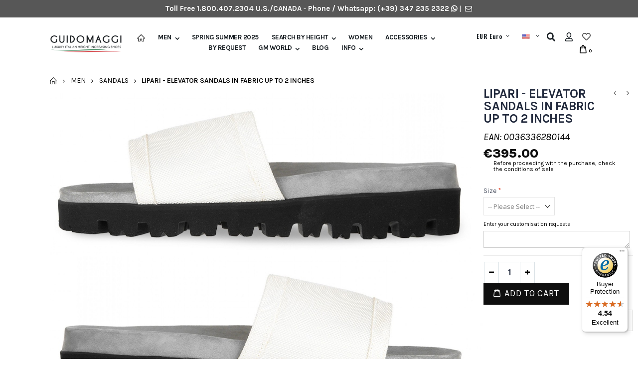

--- FILE ---
content_type: text/html; charset=UTF-8
request_url: https://www.guidomaggi.com/elevator-sandals-lipari.html
body_size: 37248
content:
<!DOCTYPE html>
<html lang="en">
<head>
<meta http-equiv="Content-Type" content="text/html; charset=utf-8" />
<title>Lipari - Elevator Sandals in Fabric up to 2 inches</title>
<meta name="description" content="Height increasing sandals ideal to wear at the beach or by the pool made of pearly white breathable technical fabric, a super-lightweight rubber sole and a comfortable leather-covered footbed." />
<meta name="keywords" content="Guidomaggi Elevator shoes, Elevator shoe, Elevator shoes for men, Elevator shoes, elevator sandal, elevator sandals" />
<meta name="robots" content="INDEX,FOLLOW" />
	
<meta name="viewport" content="width=device-width, initial-scale=1.0"/>
<link rel="icon" href="https://www.guidomaggi.com/media/favicon/default/favicon_maggi.png" type="image/x-icon" />
<link rel="shortcut icon" href="https://www.guidomaggi.com/media/favicon/default/favicon_maggi.png" type="image/x-icon" />

<link rel="stylesheet" href='//fonts.googleapis.com/css?family=Karla%3A300%2C300italic%2C400%2C400italic%2C600%2C600italic%2C700%2C700italic%2C800%2C800italic&subset=latin' type='text/css' />
<link href="//fonts.googleapis.com/css?family=Shadows+Into+Light|Oswald:300,400,700|Poppins:300,400,500,600,700|Open+Sans%3A300%2C300italic%2C400%2C400italic%2C600%2C600italic%2C700%2C700italic%2C800%2C800italic" rel="stylesheet">
<link rel="stylesheet" type="text/css" href="https://www.guidomaggi.com/js/smartwave/jquery/jquery-ui.min.css" />
<link rel="stylesheet" type="text/css" href="https://www.guidomaggi.com/js/smartwave/ajaxcart/ajaxaddto.css" />
<link rel="stylesheet" type="text/css" href="https://www.guidomaggi.com/js/smartwave/jquery/plugins/etalage/etalage.css" />
<link rel="stylesheet" type="text/css" href="https://www.guidomaggi.com/js/smartwave/jquery/jquery-ui.optimized.min.css" />
<link rel="stylesheet" type="text/css" href="https://www.guidomaggi.com/js/smartwave/bootstrap/css/bootstrap.optimized.min.css" />
<link rel="stylesheet" type="text/css" href="https://www.guidomaggi.com/js/smartwave/jquery/plugins/owl-carousel/owl.carousel.css" />
<link rel="stylesheet" type="text/css" href="https://www.guidomaggi.com/js/smartwave/jquery/plugins/owl-carousel/owl.theme.css" />
<link rel="stylesheet" type="text/css" href="https://www.guidomaggi.com/js/smartwave/jquery/plugins/owl-carousel/owl.transitions.css" />
<link rel="stylesheet" type="text/css" href="https://www.guidomaggi.com/js/smartwave/jquery/plugins/selectbox/selectbox.css" />
<link rel="stylesheet" type="text/css" href="https://www.guidomaggi.com/js/calendar/calendar-win2k-1.css" />
<link rel="stylesheet" type="text/css" href="https://www.guidomaggi.com/js/mageworx/lightbox/css/lightbox.css" />
<link rel="stylesheet" type="text/css" href="https://www.guidomaggi.com/skin/frontend/base/default/css/widgets.css" media="all" />
<link rel="stylesheet" type="text/css" href="https://www.guidomaggi.com/skin/frontend/base/default/css/amasty/amxsearch.css" media="all" />
<link rel="stylesheet" type="text/css" href="https://www.guidomaggi.com/skin/frontend/base/default/css/ec.css" media="all" />
<link rel="stylesheet" type="text/css" href="https://www.guidomaggi.com/skin/frontend/base/default/scalapay/scalapay_popup_modal.css" media="all" />
<link rel="stylesheet" type="text/css" href="https://www.guidomaggi.com/skin/frontend/smartwave/default/fancybox/css/jquery.fancybox.css" media="all" />
<link rel="stylesheet" type="text/css" href="https://www.guidomaggi.com/skin/frontend/smartwave/default/catalogcategorysearch/catalogcategorysearch.css" media="all" />
<link rel="stylesheet" type="text/css" href="https://www.guidomaggi.com/skin/frontend/smartwave/default/filterproducts/css/style.css" media="all" />
<link rel="stylesheet" type="text/css" href="https://www.guidomaggi.com/skin/frontend/smartwave/porto/megamenu/css/font-awesome.min.css" media="all" />
<link rel="stylesheet" type="text/css" href="https://www.guidomaggi.com/skin/frontend/smartwave/porto/megamenu/css/megamenu.css" media="all" />
<link rel="stylesheet" type="text/css" href="https://www.guidomaggi.com/skin/frontend/smartwave/porto/megamenu/css/megamenu_responsive.css" media="all" />
<link rel="stylesheet" type="text/css" href="https://www.guidomaggi.com/skin/frontend/smartwave/porto/socialfeeds/css/style.css" media="all" />
<link rel="stylesheet" type="text/css" href="https://www.guidomaggi.com/skin/frontend/smartwave/default/socialicons/css/styles.css" media="all" />
<link rel="stylesheet" type="text/css" href="https://www.guidomaggi.com/skin/frontend/smartwave/porto/css/animate.optimized.css" media="all" />
<link rel="stylesheet" type="text/css" href="https://www.guidomaggi.com/skin/frontend/smartwave/porto/icons/css/porto.css" media="all" />
<link rel="stylesheet" type="text/css" href="https://www.guidomaggi.com/skin/frontend/smartwave/porto/icons/css/animation.css" media="all" />
<link rel="stylesheet" type="text/css" href="https://www.guidomaggi.com/skin/frontend/smartwave/porto/font-awesome/css/font-awesome.min.css" media="all" />
<link rel="stylesheet" type="text/css" href="https://www.guidomaggi.com/skin/frontend/smartwave/porto/css/local.css" media="all" />
<link rel="stylesheet" type="text/css" href="https://www.guidomaggi.com/skin/frontend/smartwave/porto/css/responsive.css" media="all" />
<link rel="stylesheet" type="text/css" href="https://www.guidomaggi.com/skin/frontend/smartwave/porto/css/header/type17.css" media="all" />
<link rel="stylesheet" type="text/css" href="https://www.guidomaggi.com/skin/frontend/smartwave/porto/css/disable_border_radius.css" media="all" />
<link rel="stylesheet" type="text/css" href="https://www.guidomaggi.com/skin/frontend/smartwave/porto/css/configed/design_it.css" media="all" />
<link rel="stylesheet" type="text/css" href="https://www.guidomaggi.com/skin/frontend/smartwave/porto/css/configed/settings_it.css" media="all" />
<link rel="stylesheet" type="text/css" href="https://www.guidomaggi.com/skin/frontend/smartwave/guidomaggi/css/custom.css" media="all" />
<link rel="stylesheet" type="text/css" href="https://www.guidomaggi.com/skin/frontend/base/default/css/amasty/ambannerslite/styles.css" media="all" />
<link rel="stylesheet" type="text/css" href="https://www.guidomaggi.com/skin/frontend/base/default/css/amasty/amrules/styles.css" media="all" />
<link rel="stylesheet" type="text/css" href="https://www.guidomaggi.com/skin/frontend/base/default/css/mageworx/customoptions/customoptions.css" media="all" />
<link rel="stylesheet" type="text/css" href="https://www.guidomaggi.com/skin/frontend/base/default/nwdthemes/revslider/public/assets/css/settings.css" media="all" />
<link rel="stylesheet" type="text/css" href="https://www.guidomaggi.com/skin/frontend/smartwave/porto/css/print.css" media="print" />




















































<!--[if gt IE 7]>
<link rel="stylesheet" type="text/css" href="https://www.guidomaggi.com/skin/frontend/smartwave/porto/css/styles-ie.css" media="all" />
<![endif]-->


<!--[if lt IE 8]>
<link rel="stylesheet" type="text/css" href="https://www.guidomaggi.com/js/mageworx/lightbox/css/lightbox-ie.css" />
<![endif]-->





<link rel="canonical" href="https://www.guidomaggi.com/elevator-sandals-lipari.html" />

<style>
    .am_search_popup {
        border: 1px solid #DDDDDD;
        border-top-width: 1px;
        width: 400px;
    }

    .am_search_popup div.am_element:hover,
    .am_search_popup div.am-category:hover,
    .am_search_popup div.am_element.active,
    .am_search_popup div.am-category.active {
        background: #E8E8E8;
    }

    .amhighlight {
        background: #FFBFBF;
    }

    .am_search_popup div.am_element .am_title,
    .am_search_popup div.am_element .regular-price .price,
    .am_search_popup div.am_element,
    .am_search_popup div.am_element a,
    .am_search_popup div.am-category a {
        color: #333333;
    }

    .am_search_popup div.am_element:hover .am_title,
    .am_search_popup div.am_element:hover .regular-price .price,
    .am_search_popup div.am_element:hover,
    .am_search_popup div.am_element:hover a,
    .am_search_popup div.am_element.active .am_title,
    .am_search_popup div.am_element.active .regular-price .price,
    .am_search_popup div.am_element.active,
    .am_search_popup div.am_element.active a,
    .am_search_popup div.am-category:hover a, {
    .am_search_popup div.am-category.active a {
        color: #030303;
    }

    .am_search_popup div.am_element:hover .amhighlight,
    .am_search_popup div.am-category:hover .amhighlight,
    .am_search_popup div.am_element.active .amhighlight {
    .am_search_popup div.am-category.active .amhighlight {
        background-color: #DDDDDD;
    }
    .amreviews{display: none !important;}
</style>
<!--[if IE 8]>
<style>
    .am_search_popup {
        margin-top: -10px;
    }
</style>
<![endif]-->





<!-- Google Tag Manager -->

<!-- End Google Tag Manager --><style type="text/css">.button-down-slider a{color:#fff}.tp-caption.whitedivider3px{color:#000000;text-shadow:none;background-color:rgb(44,159,92);background-color:rgba(44,159,92,1);text-decoration:none;font-size:0px;line-height:0;min-width:656px;min-height:4px;border-width:0px;border-color:rgb(0,0,0);border-style:none}.tp-caption.store_button_full_black a,.tp-caption.store_button_full a{position:absolute;color:#fff;text-shadow:none;font-size:14px;line-height:18px !important;font-family:"Montserrat";padding:25px 40px 25px 40px !important;margin:0px;cursor:pointer;background:none;border-radius:30px;height:0px;background:#2C9F5C;background-color:rgb(44,159,92);background-color:rgba(44,159,92,0.8);text-transform:uppercase}.tp-caption.store_button_full a{background:#2C9F5C;border:none;background-color:rgb(44,159,92);background-color:rgba(44,159,92,0.8);color:#fff !important}.tp-caption.store_button_full_black a{background:#121212;background-color:rgb(18,18,18);background-color:rgba(18,18,18,0.9);border:none;color:#fff !important}.tp-caption.store_button_full_black a,.tp-caption.store_button_full a{line-height:0px !important}.tp-caption.store_button a:hover,.tp-caption.store_button_full a:hover{background:#2C9F5C !important}.tp-caption.store_button_full_black a:hover{background:#121212}.tp-caption.pmc-button{border-bottom:none !important}.tp-caption a{color:#ff7302;text-shadow:none;-webkit-transition:all 0.2s ease-out;-moz-transition:all 0.2s ease-out;-o-transition:all 0.2s ease-out;-ms-transition:all 0.2s ease-out}.tp-caption a:hover{color:#ffa902}.largeredbtn{font-family:"Raleway",sans-serif;font-weight:900;font-size:16px;line-height:60px;color:#fff !important;text-decoration:none;padding-left:40px;padding-right:80px;padding-top:22px;padding-bottom:22px;background:rgb(234,91,31);background:-moz-linear-gradient(top,rgba(234,91,31,1) 0%,rgba(227,58,12,1) 100%);background:-webkit-gradient(linear,left top,left bottom,color-stop(0%,rgba(234,91,31,1)),color-stop(100%,rgba(227,58,12,1)));background:-webkit-linear-gradient(top,rgba(234,91,31,1) 0%,rgba(227,58,12,1) 100%);background:-o-linear-gradient(top,rgba(234,91,31,1) 0%,rgba(227,58,12,1) 100%);background:-ms-linear-gradient(top,rgba(234,91,31,1) 0%,rgba(227,58,12,1) 100%);background:linear-gradient(to bottom,rgba(234,91,31,1) 0%,rgba(227,58,12,1) 100%);filter:progid:DXImageTransform.Microsoft.gradient( startColorstr='#ea5b1f',endColorstr='#e33a0c',GradientType=0 )}.largeredbtn:hover{background:rgb(227,58,12);background:-moz-linear-gradient(top,rgba(227,58,12,1) 0%,rgba(234,91,31,1) 100%);background:-webkit-gradient(linear,left top,left bottom,color-stop(0%,rgba(227,58,12,1)),color-stop(100%,rgba(234,91,31,1)));background:-webkit-linear-gradient(top,rgba(227,58,12,1) 0%,rgba(234,91,31,1) 100%);background:-o-linear-gradient(top,rgba(227,58,12,1) 0%,rgba(234,91,31,1) 100%);background:-ms-linear-gradient(top,rgba(227,58,12,1) 0%,rgba(234,91,31,1) 100%);background:linear-gradient(to bottom,rgba(227,58,12,1) 0%,rgba(234,91,31,1) 100%);filter:progid:DXImageTransform.Microsoft.gradient( startColorstr='#e33a0c',endColorstr='#ea5b1f',GradientType=0 )}.fullrounded img{-webkit-border-radius:400px;-moz-border-radius:400px;border-radius:400px}.tp-caption a{color:#ff7302;text-shadow:none;-webkit-transition:all 0.2s ease-out;-moz-transition:all 0.2s ease-out;-o-transition:all 0.2s ease-out;-ms-transition:all 0.2s ease-out}.tp-caption a:hover{color:#ffa902}.largeredbtn{font-family:"Raleway",sans-serif;font-weight:900;font-size:16px;line-height:60px;color:#fff !important;text-decoration:none;padding-left:40px;padding-right:80px;padding-top:22px;padding-bottom:22px;background:rgb(234,91,31);background:-moz-linear-gradient(top,rgba(234,91,31,1) 0%,rgba(227,58,12,1) 100%);background:-webkit-gradient(linear,left top,left bottom,color-stop(0%,rgba(234,91,31,1)),color-stop(100%,rgba(227,58,12,1)));background:-webkit-linear-gradient(top,rgba(234,91,31,1) 0%,rgba(227,58,12,1) 100%);background:-o-linear-gradient(top,rgba(234,91,31,1) 0%,rgba(227,58,12,1) 100%);background:-ms-linear-gradient(top,rgba(234,91,31,1) 0%,rgba(227,58,12,1) 100%);background:linear-gradient(to bottom,rgba(234,91,31,1) 0%,rgba(227,58,12,1) 100%);filter:progid:DXImageTransform.Microsoft.gradient( startColorstr='#ea5b1f',endColorstr='#e33a0c',GradientType=0 )}.largeredbtn:hover{background:rgb(227,58,12);background:-moz-linear-gradient(top,rgba(227,58,12,1) 0%,rgba(234,91,31,1) 100%);background:-webkit-gradient(linear,left top,left bottom,color-stop(0%,rgba(227,58,12,1)),color-stop(100%,rgba(234,91,31,1)));background:-webkit-linear-gradient(top,rgba(227,58,12,1) 0%,rgba(234,91,31,1) 100%);background:-o-linear-gradient(top,rgba(227,58,12,1) 0%,rgba(234,91,31,1) 100%);background:-ms-linear-gradient(top,rgba(227,58,12,1) 0%,rgba(234,91,31,1) 100%);background:linear-gradient(to bottom,rgba(227,58,12,1) 0%,rgba(234,91,31,1) 100%);filter:progid:DXImageTransform.Microsoft.gradient( startColorstr='#e33a0c',endColorstr='#ea5b1f',GradientType=0 )}.fullrounded img{-webkit-border-radius:400px;-moz-border-radius:400px;border-radius:400px}.tp-caption a{color:#ff7302;text-shadow:none;-webkit-transition:all 0.2s ease-out;-moz-transition:all 0.2s ease-out;-o-transition:all 0.2s ease-out;-ms-transition:all 0.2s ease-out;line-height:140%}.tp-caption a:hover{color:#ffa902}@import url(//fonts.googleapis.com/css?family=Open+Sans:400,800,300,700);.tp-caption a{color:#296169;text-shadow:none;text-decoration:none;-webkit-transition:all 0.2s ease-out;-moz-transition:all 0.2s ease-out;-o-transition:all 0.2s ease-out;-ms-transition:all 0.2s ease-out}.tp-caption a:hover{color:#296169}.tp-caption a{color:#296169;text-shadow:none;text-decoration:none;-webkit-transition:all 0.2s ease-out;-moz-transition:all 0.2s ease-out;-o-transition:all 0.2s ease-out;-ms-transition:all 0.2s ease-out}.tp-caption a:hover{color:#296169}.feature-round{color:#000;background:#fff;background:rgba(255,255,255,0.7);font-size:12px;width:100px;height:100px;line-height:14px;text-align:center;text-decoration:none;box-sizing:border-box;padding:35px 35px 35px 35px;background-color:transparent;border-radius:50px 50px 50px 50px;border-width:0px;border-color:#000000;border-style:none}.tp-caption a{color:#ff7302;text-shadow:none;-webkit-transition:all 0.2s ease-out;-moz-transition:all 0.2s ease-out;-o-transition:all 0.2s ease-out;-ms-transition:all 0.2s ease-out}.tp-caption a:hover{color:#ffa902}</style><link href="https://fonts.googleapis.com/css?family=Raleway" rel="stylesheet"> 
<!-- Hotjar Tracking Code for https://www.guidomaggi.com/ -->

 




<!--Porto Magento Theme: v3.2.2--></head>
<body class=" catalog-product-view full-width catalog-product-view product-elevator-sandals-lipari categorypath-men-sandals- category-sandals">
<!-- Google Tag Manager (noscript) -->
<noscript><iframe data-src="https://www.googletagmanager.com/ns.html?id=GTM-KJ567NV"
height="0" width="0" style="display:none;visibility:hidden"></iframe></noscript>
<!-- End Google Tag Manager (noscript) --><div class="wrapper">
        <noscript>
        <div class="global-site-notice noscript">
            <div class="notice-inner">
                <p>
                    <strong>JavaScript seems to be disabled in your browser.</strong><br />
                    You must have JavaScript enabled in your browser to utilize the functionality of this website.                </p>
            </div>
        </div>
    </noscript>
    <div class="page">
                

<div class="header-container type17 ">

    <div class="top-links-container" style="background: #575757;padding: 10px 0;">
        <div class="container">
            <div class="row">
                <!--<div class="col-lg-5 col-md-5 col-12">                    </div>-->
                <div class="col-12"><div class="contact-info text-center" style="color:#fff; float:center;">
<b>Toll Free 1.800.407.2304 U.S./CANADA</b> - <b>Phone / Whatsapp:
<a href="tel:+393472352322"> (+39) 347 235 2322</a> <a href="https://api.whatsapp.com/send?phone=393472352322"><i style="font-size:14px" class="fab fa-whatsapp"></i></a></b> 
| <a href="/contact" title="contact us"><i style="font-size:14px" class="fa icon-mail"></i></a>
</div></div>
            </div>
        </div>
    </div>

    
        <div class="top-links container">
                        <div class="top-links-inner row">
                            </div>

        </div>
    

    <div class="header">
                    <a href="https://www.guidomaggi.com/" title="Elevator shoes | Height increasing shoes | GUIDOMAGGI" class="logo"><strong>Elevator shoes | Height increasing shoes | GUIDOMAGGI</strong><img src="https://www.guidomaggi.com/skin/frontend/smartwave/guidomaggi/images/logo_en.png" alt="Elevator shoes | Height increasing shoes | GUIDOMAGGI" /></a>
                <div class="header-wrapper">
<div class="main-nav">
    <div class="container">            
        <div class="menu-wrapper">
            <div class="menu-all-pages-container">
                <ul class="menu">
                    <li class=" home-icon-img">
    <a href="//www.guidomaggi.com/">
       <span><img src="https://www.guidomaggi.com/media/smartwave/megamenu/html/default/web-page-home_1.png" alt="Home" title="Home"/></span>
    </a>
</li>
<li class="menu-full-width  " data-id = "534">
<a href="//www.guidomaggi.com/men/">Men</a>
<div class="nav-sublist-dropdown" style="display: none;">
<div class="container">
<div style="padding: 30px 0; text-align: center;"><i class="ajax-loader small animate-spin"></i></div>
</div>
</div>
</li>
<li class=" ">
<a href="//www.guidomaggi.com/spring-summer-2025/">Spring Summer 2025</a>
</li>
<li class="menu-static-width  " data-id = "569">
<a href="//www.guidomaggi.com/search-by-height/">Search by height</a>
<div class="nav-sublist-dropdown" style="display: none; width:300px;">
<div class="container">
<div style="padding: 30px 0; text-align: center;"><i class="ajax-loader small animate-spin"></i></div>
</div>
</div>
</li>
<li class=" ">
<a href="//www.guidomaggi.com/women/">Women</a>
</li>
<li class="menu-static-width  " data-id = "552">
<a href="//www.guidomaggi.com/accessories/">Accessories</a>
<div class="nav-sublist-dropdown" style="display: none; width:300px;">
<div class="container">
<div style="padding: 30px 0; text-align: center;"><i class="ajax-loader small animate-spin"></i></div>
</div>
</div>
</li>


<li class="menu-item"><a href="/by-request">BY REQUEST</a></li>
<li class="menu-item menu-item-has-children menu-parent-item "><a href="javascript:void(0)"><span>GM WORLD</span></a>
<div class="nav-sublist-dropdown" style="display: none; list-style: outside none none; width: 355px;">
<div class="container menucustom" style="padding-top: 25px;">
<ul>
<li class="menu-item" style="list-style: none;"><a class="level1" href="https://www.guidomaggi.com/about-us/"><span>About Us</span></a></li>
<li class="menu-item" style="list-style: none;"><a class="level1" href="https://www.guidomaggi.com/luxury-structure/"><span>Structure of Our Shoes</span></a></li>
<li class="menu-item" style="list-style: none;"><a class="level1" href="https://www.guidomaggi.com/shoes-size-guide/"><span>Shoes Size Guide</span></a></li>
<li class="menu-item" style="list-style: none;"><a class="level1" href="https://www.guidomaggi.com/color-finish-guide/"><span>Colour &amp; Finish Guide</span></a></li>
<li class="menu-item" style="list-style: none;"><a class="level1" href="https://www.guidomaggi.com/why-raised/"><span>The Benefits of Wearing Elevator Shoes</span></a></li>
<li class="menu-item" style="list-style: none;"><a class="level1" href="https://www.guidomaggi.com/testimonials/"><span>Testimonials</span></a></li>
<li class="menu-item" style="list-style: none;"><a class="level1" href="https://www.guidomaggi.com/blog-en/12-tremendous-tall-ideas-guide-lifestyle/"><span>Tall Ideas Guide - Lifestyle</span></a></li>
<li class="menu-item" style="list-style: none;"><a class="level1" href="https://www.guidomaggi.com/blog-en/12-tremendous-tall-ideas-guide-getting-started/"><span>Tall Ideas Guide - Getting Started</span></a></li>
<li class="menu-item" style="list-style: none;"><a class="level1" href="https://www.guidomaggi.com/blog-en/12-tremendous-tall-ideas-guide-getting-the-max/"><span>Tall Ideas Guide - Getting the Max</span></a></li>
</ul>
</div>
</div>
</li>
<li class="menu-item"><a href="https://www.guidomaggi.com/us/blog-en/">BLOG</a></li>
<li class="menu-item menu-item-has-children menu-parent-item "><a href="javascript:void(0)"><span>INFO</span></a>
<div class="nav-sublist-dropdown" style="display: none; list-style: outside none none;">
<div class="container menucustom" style="padding-top: 25px;">
<ul>
<li class="menu-item" style="list-style: none;"><a class="level1" href="https://www.guidomaggi.com/new-york-showroom/"><span>New York Showroom</span></a></li>
<li class="menu-item" style="list-style: none;"><a class="level1" href="https://www.guidomaggi.com/milan-showroom/"><span>Milan Showroom</span></a></li>
<li class="menu-item" style="list-style: none;"><a class="level1" href="https://www.guidomaggi.com/malaga-showroom/"><span>Malaga Showroom</span></a></li>
<li class="menu-item" style="list-style: none;"><a class="level1" href="https://www.guidomaggi.com/tokyo-showroom/"><span>Tokyo Showroom</span></a></li>
<li class="menu-item" style="list-style: none;"><a class="level1" href="https://www.guidomaggi.com/lecce-showroom/"><span>Lecce Showroom</span></a></li>
<li class="menu-item" style="list-style: none;"><a class="level1" href="https://www.guidomaggi.com/faq/"><span>FAQ</span></a></li>
<li class="menu-item" style="list-style: none;"><a class="level1" href="https://www.guidomaggi.com/contactus/"><span>Contact Us</span></a></li>
</ul>
</div>
</div>
</li>
</ul>

                </ul>
            </div>
        </div>
    </div>
</div>

</div>

        <div class="cart-area">
            <div class="menu-icon"><a href="javascript:void(0)" title="Menu"><i class="fa fa-bars"></i></a></div>
            <div class="switcher-area d-inline-block">
                                <div class="form-currency top-select">
    <select id="select-currency" name="currency" title="Select Your Currency" onchange="setLocation(this.value)">
                    <option value="https://www.guidomaggi.com/directory/currency/switch/currency/GBP/uenc/aHR0cHM6Ly93d3cuZ3VpZG9tYWdnaS5jb20vZWxldmF0b3Itc2FuZGFscy1saXBhcmkuaHRtbA,,/">
            GBP British Pound Sterling        </option>
                    <option value="https://www.guidomaggi.com/directory/currency/switch/currency/EUR/uenc/aHR0cHM6Ly93d3cuZ3VpZG9tYWdnaS5jb20vZWxldmF0b3Itc2FuZGFscy1saXBhcmkuaHRtbA,,/" selected="selected">
            EUR Euro        </option>
                    <option value="https://www.guidomaggi.com/directory/currency/switch/currency/USD/uenc/aHR0cHM6Ly93d3cuZ3VpZG9tYWdnaS5jb20vZWxldmF0b3Itc2FuZGFscy1saXBhcmkuaHRtbA,,/">
            USD US Dollar        </option>
        </select>
    
    <style>
	    .header-container .form-currency .select .text {text-transform: none;}
    </style>
</div>
                

<div class="form-language top-select">
    <select id="select-language"  onchange="window.location.href=this.value" style="width:auto;">
        <option value="www.guidomaggi.com" data-image="/images/Flags/usa.png" ></option>
        <option value="https://www.guidomaggi.it" data-image="/images/Flags/it.png"></option>
        <option value="https://www.chaussuresrehaussantes.fr" data-image="/images/Flags/fr.png"></option>
        
    </select>
    
</div>

<style>
    .selectbox .dropdown{border: none;}
    .header-container .selectbox li:hover { background: #fff !important; opacity: 0.5 !important;}
    .header-container .selectbox li a:hover{color: #ccc !important;}
    .selectbox li .sel .selected{visibility: hidden !important;}
    .selectbox .select .text img {
        margin: 5px 5px 0 0 !important;
        height: 14px !important;
    }
    .selectbox li a img {
        margin: 0 0px 0px 1px !important;
        height: 14px !important;
    }
</style>
            </div>
            <div class="search-area">
                <a href="javascript:void(0)" class="search-icon"><i class="fas fa-search"></i></a>
                <form id="search_mini_form" action="//www.guidomaggi.com/catalogsearch/result/" method="get">
    <div class="form-search no-padding">
        <label for="search">Search:</label>
                <input id="search" type="text" name="q" class="input-text" />
                <button type="submit" title="Search" class="button"><i class="icon-search"></i></button>
        <div id="search_autocomplete" class="search-autocomplete"></div>
        <div class="clearer"></div>
    </div>
</form>

            </div>
            <div class="top-links-area">
                <div class="top-links-icon"><a href="javascript:void(0)"><i class="far fa-user"></i></a></div>
                <ul class="links">
                        <li class="first" ><a href="https://www.guidomaggi.com/customer/account/" title="My Account" >My Account</a></li>
                                <li ><i class="fa fa-heart"></i>    <a href="https://www.guidomaggi.com/wishlist/" title="My Wishlist" >My Wishlist</a></li>
                                <li class=" last" ><a href="https://www.guidomaggi.com/customer/account/login/" title="Log In" >Log In</a></li>
            </ul>
            </div>
            <div class="wishlist-link">
                <a href="https://www.guidomaggi.com/wishlist/" title="Wishlist"><i class="far fa-heart"></i></a>
            </div>
            <div class="mini-cart">
                    <a href="javascript:void(0)" class="mybag-link"><span class="minicart-label">Cart</span><i class="icon-mini-cart"></i><span class="cart-info"><span class="cart-qty">0</span><span>Item(s)</span></span></a>
        <div class="topCartContent block-content theme-border-color">
            <div class="inner-wrapper">                                                                    <p class="cart-empty">
                        You have no items in your shopping cart.                    </p>
                            </div>
        </div>

</div>        </div>
    </div>
</div>
<div class="mobile-nav side-block container">
    <span class="close-sidebar-menu"><i class="icon-cancel"></i></span>
    <div class="menu-all-pages-container">
        <ul class="menu">
                    <li style="padding: 30px 0; text-align: center;"><i class="ajax-loader medium animate-spin"></i></li>
                </ul>
    </div>
        <div class="custom-block"></div></div>
<div class="mobile-nav-overlay close-mobile-nav"></div>
        
                <div class="top-container"><div class="breadcrumbs">
    <div class="container">
        <div class="row">
        <div class="col-md-12 a-left">
    <ul>
                    <li class="home">
                            <a href="https://www.guidomaggi.com/" title="Go to Home Page">Home</a>
                                        <span class="breadcrumbs-split"><i class="icon-right-open"></i></span>
                        </li>
                    <li class="category534">
                            <a href="https://www.guidomaggi.com/men/" title="">Men</a>
                                        <span class="breadcrumbs-split"><i class="icon-right-open"></i></span>
                        </li>
                    <li class="category218">
                            <a href="https://www.guidomaggi.com/men/sandals/" title="">Sandals</a>
                                        <span class="breadcrumbs-split"><i class="icon-right-open"></i></span>
                        </li>
                    <li class="product">
                            <strong>Lipari - Elevator Sandals in Fabric up to 2 inches</strong>
                                    </li>
            </ul>
</div>
        </div>
    </div>
</div></div>        <div class="main-container col1-layout">
            <div class="main container">
                <div class="col-main">
                                        


    <div style="clear: both;"></div>
    <div style="clear: both;"></div>
<div id="loading-mask">
<div class ="background-overlay"></div>
	<p id="loading_mask_loader" class="loader">
        <i class="ajax-loader large animate-spin"></i>
	</p>
</div>
<div id="after-loading-success-message">
	<div class ="background-overlay"></div>
	<div id="success-message-container" class="loader" >
		<div class="msg-box">Product was successfully added to your shopping cart.</div>
    	<button type="button" name="finish_and_checkout" id="finish_and_checkout" class="button btn-cart" ><span><span>
				Shopping Cart		</span></span></button>
	<button type="button" name="continue_shopping" id="continue_shopping" class="button btn-cart" >
	<span><span>
				Continue		</span></span></button>
    </div>
</div>	

<div id="messages_product_view"></div>
<div class="product-view custom  " >
    <div class="product-essential">
    <form action="https://www.guidomaggi.com/checkout/cart/add/uenc/aHR0cHM6Ly93d3cuZ3VpZG9tYWdnaS5jb20vZWxldmF0b3Itc2FuZGFscy1saXBhcmkuaHRtbA,,/product/8460/form_key/msRhOtkcAqPwI5Rq/" method="post" id="product_addtocart_form" enctype="multipart/form-data">
        <input name="form_key" type="hidden" value="msRhOtkcAqPwI5Rq" />
        <div class="no-display">
            <input type="hidden" name="product" value="8460" />
            <input type="hidden" name="related_product" id="related-products-field" value="" />
        </div>
                        <div class="row">
                                    <div class="product-img-box col-md-8 ">
                    <ul id="etalage_NmExNTE3MWRlMmQ3OWYzMDAwZWQ4NzcxZGY3ODA5Yjc">
        <li>
                <a rel="gallery" class="fancy-images fancy-images_NmExNTE3MWRlMmQ3OWYzMDAwZWQ4NzcxZGY3ODA5Yjc" href="https://www.guidomaggi.com/media/catalog/product/cache/3/thumbnail/2000x/17f82f742ffe127f42dca9de82fb58b1/c/i/ciabatte_rialzate_3_1_2.jpg"><span class="glyphicon glyphicon-search"></span></a>
        <img class="etalage_thumb_image" src="https://www.guidomaggi.com/media/catalog/product/cache/3/thumbnail/2000x/17f82f742ffe127f42dca9de82fb58b1/c/i/ciabatte_rialzate_3_1_2.jpg" alt="elevator sandals"/>
        <img class="etalage_source_image" src="https://www.guidomaggi.com/media/catalog/product/cache/3/thumbnail/100x30/9df78eab33525d08d6e5fb8d27136e95/c/i/ciabatte_rialzate_3_1_2.jpg" alt="elevator sandals"/>
    </li>
            <li>
                <a rel="gallery" class="fancy-images fancy-images_NmExNTE3MWRlMmQ3OWYzMDAwZWQ4NzcxZGY3ODA5Yjc" href="https://www.guidomaggi.com/media/catalog/product/cache/3/thumbnail/2000x/17f82f742ffe127f42dca9de82fb58b1/c/i/ciabatte_rialzate_2_1_2.jpg"><span class="glyphicon glyphicon-search"></span></a>
        <img class="etalage_thumb_image" src="https://www.guidomaggi.com/media/catalog/product/cache/3/thumbnail/2000x/17f82f742ffe127f42dca9de82fb58b1/c/i/ciabatte_rialzate_2_1_2.jpg" alt="elevator sandals"/>
        <img class="etalage_source_image" src="https://www.guidomaggi.com/media/catalog/product/cache/3/thumbnail/100x30/9df78eab33525d08d6e5fb8d27136e95/c/i/ciabatte_rialzate_2_1_2.jpg" alt="elevator sandals"/>
    </li>
            <li>
                <a rel="gallery" class="fancy-images fancy-images_NmExNTE3MWRlMmQ3OWYzMDAwZWQ4NzcxZGY3ODA5Yjc" href="https://www.guidomaggi.com/media/catalog/product/cache/3/thumbnail/2000x/17f82f742ffe127f42dca9de82fb58b1/c/i/ciabatte_rialzate_1_1_3.jpg"><span class="glyphicon glyphicon-search"></span></a>
        <img class="etalage_thumb_image" src="https://www.guidomaggi.com/media/catalog/product/cache/3/thumbnail/2000x/17f82f742ffe127f42dca9de82fb58b1/c/i/ciabatte_rialzate_1_1_3.jpg" alt="elevator sandals"/>
        <img class="etalage_source_image" src="https://www.guidomaggi.com/media/catalog/product/cache/3/thumbnail/100x30/9df78eab33525d08d6e5fb8d27136e95/c/i/ciabatte_rialzate_1_1_3.jpg" alt="elevator sandals"/>
    </li>
            <li>
                <a rel="gallery" class="fancy-images fancy-images_NmExNTE3MWRlMmQ3OWYzMDAwZWQ4NzcxZGY3ODA5Yjc" href="https://www.guidomaggi.com/media/catalog/product/cache/3/thumbnail/2000x/17f82f742ffe127f42dca9de82fb58b1/c/i/ciabatte_rialzate_4_1_2.jpg"><span class="glyphicon glyphicon-search"></span></a>
        <img class="etalage_thumb_image" src="https://www.guidomaggi.com/media/catalog/product/cache/3/thumbnail/2000x/17f82f742ffe127f42dca9de82fb58b1/c/i/ciabatte_rialzate_4_1_2.jpg" alt="elevator sandals"/>
        <img class="etalage_source_image" src="https://www.guidomaggi.com/media/catalog/product/cache/3/thumbnail/100x30/9df78eab33525d08d6e5fb8d27136e95/c/i/ciabatte_rialzate_4_1_2.jpg" alt="elevator sandals"/>
    </li>
    </ul>
    

<style>
.etalage, .etalage_thumb_image, .etalage_hint {
    display: list-item;
    max-width: 100%;
}
.product-options {
    margin: 0;
    font-size:12px;
}
.product-view .product-info { margin:0; }
.product-view .product-shop .price-box {
    margin: 0;
}
.product-collateral {    
    margin-top: 0px !important;
}
</style>

            </div>
                                <div class="product-shop col-md-4">
                                                    <div class="prev-next-products">
                                        
                                        <div class="product-nav product-prev">
                        <a href="https://www.guidomaggi.com/men/sandals/elevator-sandals-antigua.html" title="Previous Product">
                            <i class="icon-left-open"></i>                        </a>
                        <div class="product-pop theme-border-color">
                                                        <img class="product-image" src="https://www.guidomaggi.com/media/catalog/product/cache/3/image/80x/17f82f742ffe127f42dca9de82fb58b1/c/i/ciabatte_rialzate_7_1.jpg" alt="Previous"/>
                            <h3 class="product-name">Antigua - Elevator Sandals in Full Grain Leather up to 2 inches</h3>
                        </div>
                    </div>
                                                            <div class="product-nav product-next">
                        <a class="product-next" href="https://www.guidomaggi.com/men/sandals/elevator-sandals-augusta.html" title="Next Product"><i class="icon-right-open"></i></a>
                        <div class="product-pop theme-border-color">
                                                        <img class="product-image" src="https://www.guidomaggi.com/media/catalog/product/cache/3/image/80x/17f82f742ffe127f42dca9de82fb58b1/s/a/sandali_con_rialzo_7_1_1.jpg" alt="Previous"/>
                            <h3 class="product-name">Augusta - Elevator Sandals in Varnish Leather up to 2 inches</h3>
                        </div>
                    </div>
                                    </div>
                <div class="product-name">
                    <h1 >Lipari - Elevator Sandals in Fabric up to 2 inches</h1>
                </div>
                <span class="product-ean">EAN: 0036336280144</span>
                
                                                                                                        <div class="product-info">
                    <div >
                        
            <!--<p class="availability in-stock">--><!-- Availability: --> <!--<span>In stock</span></p>-->
    

                        
    <div class="price-box">
                                                                <span class="regular-price" id="product-price-8460">
                                            <span class="price">€395.00</span>                                    </span>
                        
        </div>

                        
                                            </div>
                   <div class="linkUtili"><a href="/terms-of-sale">Before proceeding with the purchase, check the conditions of sale</a></div>

                                                                                                                                                                                        


                </div>
                
                                    <div class="product-options" id="product-options-wrapper">
    
    <style type="text/css">
        .option div.container-swatch-color {
            display:inline-block;
            width:30px; 
            height:30px;
        }        
    </style>
    <!--[if lte IE 7]>
        <style type="text/css">
            .option li.swatch {float:left;}
        </style>
    <![endif]-->
    
    <div  class="option">
        <dl>
    <dt>
        <label>Size<span class="required">&nbsp;*</span></label>
            </dt>
    <dd>
        <select name="options[15604]" id="select_15604" class=" required-entry product-custom-option" title="" onchange="dependentOptions.select(this); opConfig.reloadPrice();"><option value="" >-- Please Select --</option><option value="94115" >EU 38 / US 5 / UK 4 </option><option value="94116" >EU 39 / US 6 / UK 5 </option><option value="94117" >EU 40 / US 7 / UK 6 </option><option value="94118" >EU 41 / US 8 / UK 7 </option><option value="94119" >EU 42 / US 9 / UK 8 </option><option value="94120" >EU 43 / US 10 / UK 9 </option><option value="94121" >EU 44 / US 11 / UK 10 </option><option value="94122" >EU 45 / US 12 / UK 11 </option><option value="94123" >46+ (Additional €75) </option></select><div class="tagtip-question" id="select_description_15604" style="display:none;"></div>                                                        <input type="hidden" class="option_value" id="value_option_15604" value="0" />
    </dd></dl>
    </div>
<div  class="option">
<dl>
<dt><label></label>
        <p class="note">Enter your customisation requests</p></dt>
<dd class="last">
            <textarea id="options_15607_text" onchange="opConfig.reloadPrice(); optionSetQtyProduct.checkLimitQty(15607, this)" onkeyup="opConfig.reloadPrice(); optionSetQtyProduct.checkLimitQty(15607, this)"  class="text-area  product-custom-option" name="options[15607]" rows="5" cols="25"></textarea>
            <input type="hidden" class="option_value" id="value_option_15607" value="0" />
    </dd>
</dl>
</div>    


            <p class="required">* Required Fields</p>
    </div>
<div class="clearer"></div>

<div class="product-options-bottom">
    

                        
    <div class="price-box">
                                                                <span class="regular-price" id="product-price-8460_clone">
                                            <span class="price">€395.00</span>                                    </span>
                        
        </div>

<div class="add-to-cart">
                <label for="qty">Qty:</label>
        <div class="qty-holder">
            <input type="text" name="qty" id="qty" maxlength="12" value="1" title="Qty" class="input-text qty"><div class="qty-changer">
                <a href="javascript:void(0)" class="qty_inc"><i class="icon-up-dir"></i></a>
                <a href="javascript:void(0)" class="qty_dec"><i class="icon-down-dir"></i></a>
            </div>
        </div>
                <button type="button" title="Add to Cart" class="button btn-cart" onclick="return AEC.ajax(this,dataLayer)" data-id="Lipari_en" data-name="Lipari - Elevator Sandals in Fabric up to 2 inches" data-category="Men/Sandals" data-brand="No" data-price="395" data-click="productAddToCartForm.submit(this)" data-event="addToCart" data-options="[{&quot;id&quot;:&quot;94115&quot;,&quot;label&quot;:&quot;Size&quot;,&quot;value&quot;:&quot;&quot;},{&quot;id&quot;:&quot;94116&quot;,&quot;label&quot;:&quot;Size&quot;,&quot;value&quot;:&quot;&quot;},{&quot;id&quot;:&quot;94117&quot;,&quot;label&quot;:&quot;Size&quot;,&quot;value&quot;:&quot;&quot;},{&quot;id&quot;:&quot;94118&quot;,&quot;label&quot;:&quot;Size&quot;,&quot;value&quot;:&quot;&quot;},{&quot;id&quot;:&quot;94119&quot;,&quot;label&quot;:&quot;Size&quot;,&quot;value&quot;:&quot;&quot;},{&quot;id&quot;:&quot;94120&quot;,&quot;label&quot;:&quot;Size&quot;,&quot;value&quot;:&quot;&quot;},{&quot;id&quot;:&quot;94121&quot;,&quot;label&quot;:&quot;Size&quot;,&quot;value&quot;:&quot;&quot;},{&quot;id&quot;:&quot;94122&quot;,&quot;label&quot;:&quot;Size&quot;,&quot;value&quot;:&quot;&quot;},{&quot;id&quot;:&quot;94123&quot;,&quot;label&quot;:&quot;Size&quot;,&quot;value&quot;:&quot;&quot;}]" data-attributes='{"dimension20":"GuidoMaggi.com"}'><span><span>Add to Cart</span></span></button>
            </div>
<ul class="add-to-links"><li><a href="https://www.guidomaggi.com/wishlist/index/add/product/8460/form_key/msRhOtkcAqPwI5Rq/" onclick="return AEC.wishlist(this,dataLayer)" class="link-wishlist" data-event="addToWishlist" data-id="Lipari_en" data-name="Lipari - Elevator Sandals in Fabric up to 2 inches" data-category="Men/Sandals" data-brand="No" data-price="395" data-click="" data-quantity="1"><i class="icon-wishlist"></i><span>Add to Wishlist</span></a></li>
</ul>
</div>
                                <div class="clearer"></div>
                                    <!-- Check whether the plugin is enabled -->
<style>
#at3win #at3winheader h3 {
	text-align:left !important;
}
</style>
                            </div>
        </div>
        
                                </form>
    
                
    </div>
                    <div class="product-collateral">
            <div class="collateral-inner">
            <div class="row">
                <div class="col-md-12">
                                <div class="product-tabs panel-group product-tab-accordion" id="product_tab_accordion">
        <div class="panel panel-default">
        <div class="panel-heading">
            <h4 class="panel-title">
                <a data-toggle="collapse" data-parent="#product_tab_accordion"  href="#tab_description_tabbed">Description</a>
            </h4>
        </div>
        <div id="tab_description_tabbed" class="panel-collapse collapse in show">
            <div class="panel-body">
                    <h2>Details</h2>
    <div class="std">
        <p>Height increasing sandals ideal to wear at the beach or by the pool made of pearly white breathable technical fabric, a super-lightweight rubber sole and a comfortable leather-covered footbed.</p><p>Lipari is able to increase the total height by 2 inches (5 cm) in comfort and style. Handmade in Italy.</p>    </div>
            </div>
        </div>
    </div>
                        <div class="panel panel-default">
        <div class="panel-heading">
            <h4 class="panel-title">
                <a data-toggle="collapse" data-parent="#product_tab_accordion" class="collapsed" href="#tab_review_tabbed">Reviews</a>
            </h4>
        </div>
        <div id="tab_review_tabbed" class="panel-collapse collapse ">
            <div class="panel-body">
                
<div class="collateral-box" id="product-customer-reviews">
<ol><li>Be the first to review this product</li></ol>
</div>

<div class="add-review">
	<div class="form-add">
    <h3>Write Your Own Review</h3>
    <div class="block-content">
                <p class="review-nologged" id="review-form">
            Only registered users can write reviews. Please, <a href="https://www.guidomaggi.com/customer/account/login/referer/aHR0cHM6Ly93d3cuZ3VpZG9tYWdnaS5jb20vY2F0YWxvZy9wcm9kdWN0L3ZpZXcvaWQvODQ2MC8jcmV2aWV3LWZvcm0,/">log in</a> or <a href="https://www.guidomaggi.com/customer/account/create/">register</a>        </p>
            </div>
</div>
</div>            </div>
        </div>
    </div>
        </div>
                </div>
                            </div>
        </div>
        </div>
                
</div>

<style type="text/css">
</style>

                </div>
            </div>
        </div>
                <div class="footer-container ">
    <div class="footer">
                    <div class="footer-middle">
                <div class="container">
                                        <div class="row">
                        <div class="col-lg-3"><div class="block">
<div class="block-title"><strong><span>CONTACTS</span></strong><span class="visible-xs-block icon-plus" style="float: right; cursor: pointer;"></span></div>
<div class="block-content">
<ul class="contact-info">
<li><span class="icon-location">&nbsp;</span>
<p>Via Premuda, 22 - 73100 Lecce (IT)</p>
</li>
<li><span class="icon-phone">&nbsp;</span>
<p>(+39) 347 23 52 322</p>
</li>
<li><span class="icon-mail">&nbsp;</span>
<p><a href="mailto:info@gmworld.it">info@gmworld.it</a></p>
</li>
<li><span class="icon-mail">&nbsp;</span>
<p><a href="mailto:gmworldsrls@legalmail.it">gmworldsrls@legalmail.it</a></p>
</li>
</ul>
</div>
</div></div>                        <div class="col-lg-3"><div class="block">
    <div class="block-title"><strong><span>INFORMATIONS</span></strong><span class="visible-xs-block icon-plus" style="float:right;cursor:pointer"></span></div>

    <div class="block-content">
<ul class="links">
    <li><i class="icon-right-dir theme-color"></i><a href="https://www.guidomaggi.com/about-us/" title="About-us">About Us</a></li>
    <li><i class="icon-right-dir theme-color"></i><a href="https://www.guidomaggi.com/contact/" title="Contact us">Contact us</a></li>
    <li><i class="icon-right-dir theme-color"></i><a href="https://www.guidomaggi.com/new-york-showroom/" title="New York Showroom">New York Showroom</a></li>
    <li><i class="icon-right-dir theme-color"></i><a href="https://www.guidomaggi.com/milan-showroom/" title="Milan Showroom">Milan Showroom</a></li>
    <li><i class="icon-right-dir theme-color"></i><a href="https://www.guidomaggi.com/zurich-showroom/" title="Zurich Showroom">Zurich Showroom</a></li>
    <li><i class="icon-right-dir theme-color"></i><a href="https://www.guidomaggi.com/tokyo-showroom/" title="Tokyo Showroom">Tokyo Showroom</a></li>
    <li><i class="icon-right-dir theme-color"></i><a href="https://www.guidomaggi.com/lecce-showroom/" title="Lecce Showroom">Lecce Showroom</a></li>
    <li><i class="icon-right-dir theme-color"></i><a href="https://www.guidomaggi.com/malaga-showroom/" title="Malaga Showroom">Malaga Showroom</a></li>

    
</ul>
</div>
</div></div>                        <div class="col-lg-3"><div class="block">
<div class="block-title"><strong><span>SHOPPING ONLINE</span></strong><span class="visible-xs-block icon-plus" style="float: right; cursor: pointer;"></span></div>
<div class="block-content">
<ul class="features">
<li><a href="/us/terms-of-sale">Terms of sale</a></li>
<li><a href="/us/shipping">Shipping</a></li>
<li><a href="/us/terms-of-use">Terms of use</a></li>
<li><a href="/us/faq">FAQ</a></li>
<li><a href="https://app.legalblink.it/api/documents/67af77f131b149001afdaeb4/privacy-policy-per-siti-web-o-e-commerce-en">Privacy Policy</a> - <a href="https://app.legalblink.it/api/documents/67af77f131b149001afdaeb4/cookie-policy-en">Cookie Policy</a></li>
<li><a class="lb-cs-settings-link" href="#">Update cookie preferences</a></li>
</ul>
</div>
</div>
<div id="gtx-trans" style="position: absolute; left: 35px; top: 20px;">
<div class="gtx-trans-icon"></div>
</div></div>                        <div class="col-lg-3"><!-- <div class="block">
    <div class="block-title"><strong><span>Subscribe to our newsletter</span></strong></div>
    <div class="block-content">
        <p style="margin-bottom:22px;">Sign up now for discounts and promotions<br>only for newsletter subscribers.</p>
            <form action="https://www.guidomaggi.com/newsletter/subscriber/new/" method="post" id="home-footer-newsletter-validate-detail" onsubmit="setNewsletterCookie()">
        <div class="input-box">
            <input type="text" name="email" id="newsletter-footer" title="Sign up for our newsletter" class="input-text required-entry validate-email" placeholder="Email Address" />
            <button type="submit" title="Subscribe" class="button"><span><span>Subscribe</span></span></button>
            <div class="clearer"></div>
        </div>
    </form>
    
    </div>
</div> -->
</div>                                            </div>
                                    </div>
            </div>
                    <div class="footer-bottom">
                <div class="container">
                    <div class="custom-block">© 2025 GMWORLD - P.IVA 05205930752</div>                    <div class="custom-block f-right"><div class="block-bottom row socials-payments">
<div class="socials col-lg-6 col-12 float-none"><a href="https://www.facebook.com/guidomaggishoes" title="Facebook" target="_blank"><img alt="" src="https://www.guidomaggi.com/media/wysiwyg/smartwave/footer/fb.jpg" /></a> <a href="https://www.instagram.com/guidomaggishoes/" title="Instagram" target="_blank"><img alt="" src="https://www.guidomaggi.com/media/wysiwyg/smartwave/footer/is.jpg" /></a> <a href="https://www.youtube.com/user/GuidoMaggiShoes" title="Youtube" target="_blank"><img alt="" src="https://www.guidomaggi.com/media/wysiwyg/smartwave/footer/yt.png" /></a> <a href="https://it.pinterest.com/scarpeconrialzo/" title="Pinterest" target="_blank"><img alt="" src="https://www.guidomaggi.com/media/wysiwyg/smartwave/footer/p.png" /></a></div>
<div class="custom-block col-lg-6 col-12 float-none div-payment"><img alt="" src="https://www.guidomaggi.com/media/wysiwyg/smartwave/footer/paypal.png" style="max-width: 66px; vertical-align: middle;" /><img alt="" src="https://www.guidomaggi.com/media/wysiwyg/smartwave/footer/payment-icon2.png" style="max-width: 100%;" /></div>
</div>
<style><!--
.footer-bottom .custom-block { float:none!important; }

@media (min-width: 768px) {
.div-payment, .socials { text-align:right; }
div.socials-payments {margin-top: -32px!important; }
}
--></style>
<div></div></div>                    <address></address>
                                    </div>
            </div>
            </div>
</div>
<a href="#" id="totop"><i class="icon-up-open"></i></a>
                

<div itemscope="" itemtype="https://schema.org/Organization">
    <meta itemprop="name" content="Elevator shoes | Height increasing shoes | GUIDOMAGGI" />
    <meta itemprop="url" content="https://www.guidomaggi.com/" />
    <meta itemprop="logo" content="https://www.guidomaggi.com/skin/frontend/smartwave/guidomaggi/images/logo_en.png" />
</div>

    

    
                
<meta property="og:type" content="product" />
<meta property="og:title" content="Lipari - Elevator Sandals in Fabric up to 2 inches" />
<meta property="og:description" content="" />
<meta property="og:url" content="https://www.guidomaggi.com/elevator-sandals-lipari.html"/>
<meta property="og:site_name" content="GuidoMaggi.com" />
<meta property="og:price:amount" content="395" />
<meta property="og:price:currency" content="EUR" />
<meta property="og:availability" content="instock" />

    </div>
</div>
</body>
</html>
<script type="text/javascript" src="https://www.guidomaggi.com/js/prototype/prototype.js"></script><script type="text/javascript" src="https://www.guidomaggi.com/js/lib/ccard.js"></script><script type="text/javascript" src="https://www.guidomaggi.com/js/prototype/validation.js"></script><script type="text/javascript" src="https://www.guidomaggi.com/js/scriptaculous/builder.js"></script><script type="text/javascript" src="https://www.guidomaggi.com/js/scriptaculous/effects.js"></script><script type="text/javascript" src="https://www.guidomaggi.com/js/scriptaculous/dragdrop.js"></script><script type="text/javascript" src="https://www.guidomaggi.com/js/scriptaculous/controls.js"></script><script type="text/javascript" src="https://www.guidomaggi.com/js/scriptaculous/slider.js"></script><script type="text/javascript" src="https://www.guidomaggi.com/js/varien/js.js"></script><script type="text/javascript" src="https://www.guidomaggi.com/js/varien/form.js"></script><script type="text/javascript" src="https://www.guidomaggi.com/js/varien/menu.js"></script><script type="text/javascript" src="https://www.guidomaggi.com/js/mage/translate.js"></script><script type="text/javascript" src="https://www.guidomaggi.com/js/mage/cookies.js"></script><script type="text/javascript" src="https://www.guidomaggi.com/js/amasty/amxsearch/main.js"></script><script type="text/javascript" src="https://www.guidomaggi.com/js/hackathon/HoneySpam/honeyspam.js"></script><script type="text/javascript" src="https://www.guidomaggi.com/js/iwd/all/iwd-jquery-2.1.3.min.js"></script><script type="text/javascript" src="https://www.guidomaggi.com/js/iwd/all/modal.js"></script><script type="text/javascript" src="https://www.guidomaggi.com/js/smartwave/jquery/jquery-1.11.3.min.js"></script><script type="text/javascript" src="https://www.guidomaggi.com/js/smartwave/jquery/jquery-migrate-1.2.1.min.js"></script><script type="text/javascript" src="https://www.guidomaggi.com/js/smartwave/jquery/jquery-noconflict.js"></script><script type="text/javascript" src="https://www.guidomaggi.com/js/smartwave/jquery/plugins/fancybox/js/jquery.fancybox.js"></script><script type="text/javascript" src="https://www.guidomaggi.com/js/smartwave/ajaxcart/ajaxaddto.js"></script><script type="text/javascript" src="https://www.guidomaggi.com/js/smartwave/jquery/plugins/etalage/jquery.etalage.min.js"></script><script type="text/javascript" src="https://www.guidomaggi.com/js/smartwave/jquery/plugins/etalage/jquery.zoom.min.js"></script><script type="text/javascript" src="https://www.guidomaggi.com/js/varien/product_options.js"></script><script type="text/javascript" src="https://www.guidomaggi.com/js/smartwave/jquery/jquery-ui.optimized.min.js"></script><script type="text/javascript" src="https://www.guidomaggi.com/js/smartwave/jquery/plugins/fancybox/js/jquery.mousewheel-3.0.6.pack.js"></script><script type="text/javascript" src="https://www.guidomaggi.com/js/smartwave/jquery/plugins/selectbox/jquery.selectbox.js"></script><script type="text/javascript" src="https://www.guidomaggi.com/js/smartwave/jquery/plugins/parallax/jquery.stellar.min.js"></script><script type="text/javascript" src="https://www.guidomaggi.com/js/smartwave/jquery/plugins/parallax/jquery.parallax.js"></script><script type="text/javascript" src="https://www.guidomaggi.com/js/smartwave/jquery/plugins/lazyload/jquery.lazyload.min.js"></script><script type="text/javascript" src="https://www.guidomaggi.com/js/smartwave/jquery/jquery.cookie.js"></script><script type="text/javascript" src="https://www.guidomaggi.com/js/smartwave/jquery/plugins/owl-carousel/owl.carousel.min.js"></script><script type="text/javascript" src="https://www.guidomaggi.com/js/smartwave/jquery/plugins/isotope/packery.pkgd.min.js"></script><script type="text/javascript" src="https://www.guidomaggi.com/js/varien/product.js"></script><script type="text/javascript" src="https://www.guidomaggi.com/js/varien/configurable.js"></script><script type="text/javascript" src="https://www.guidomaggi.com/js/calendar/calendar.js"></script><script type="text/javascript" src="https://www.guidomaggi.com/js/calendar/calendar-setup.js"></script><script type="text/javascript" src="https://www.guidomaggi.com/js/mageworx/lightbox/js/lightbox.js"></script><script type="text/javascript" src="https://www.guidomaggi.com/js/mageworx/tagtip.js"></script><script type="text/javascript" src="https://www.guidomaggi.com/js/scalapay/scalapay.js"></script><script type="text/javascript" src="https://www.guidomaggi.com/js/nwdthemes/jquery-1.11.0.min.js"></script><script type="text/javascript" src="https://www.guidomaggi.com/js/nwdthemes/jquery-migrate-1.2.1.min.js"></script><script type="text/javascript" src="https://www.guidomaggi.com/js/nwdthemes/jquery.noconflict.js"></script><script type="text/javascript" src="https://www.guidomaggi.com/skin/frontend/base/default/js/ec.js"></script><script type="text/javascript" src="https://www.guidomaggi.com/skin/frontend/smartwave/porto/megamenu/js/megamenu.js"></script><script type="text/javascript" src="https://www.guidomaggi.com/skin/frontend/smartwave/default/socialfeeds/js/twitterfetcher.js"></script><script type="text/javascript" src="https://www.guidomaggi.com/skin/frontend/smartwave/porto/js/wow.min.js"></script><script type="text/javascript" src="https://www.guidomaggi.com/skin/frontend/smartwave/porto/js/lib/imagesloaded.js"></script><script type="text/javascript" src="https://www.guidomaggi.com/skin/frontend/base/default/nwdthemes/revslider/public/assets/js/jquery.themepunch.tools.min.js"></script><script type="text/javascript" src="https://www.guidomaggi.com/skin/frontend/base/default/nwdthemes/revslider/public/assets/js/jquery.themepunch.revolution.min.js"></script><script type="text/javascript" src="https://www.guidomaggi.com/skin/frontend/smartwave/guidomaggi/js/porto.js" async defer></script><!--[if lt IE 7]>
<script type="text/javascript" src="https://www.guidomaggi.com/js/lib/ds-sleight.js"></script>
<script type="text/javascript" src="https://www.guidomaggi.com/skin/frontend/base/default/js/ie6.js"></script>
<![endif]--><!--[if lt IE 9]>
<script type="text/javascript" src="https://www.guidomaggi.com/js/smartwave/respond.min.js"></script>
<![endif]--><script type="text/javascript">
//<![CDATA[
Mage.Cookies.path     = '/';
Mage.Cookies.domain   = '.www.guidomaggi.com';
//]]>
</script><script type="text/javascript">
//<![CDATA[
optionalZipCountries = ["IE","PA","HK","MO"];
//]]>
</script><script>

	
	window.dataLayer = window.dataLayer || [], collection = [];

		
	AEC.Const = 
	{
		TIMING_CATEGORY_ADD_TO_CART:		'Add To Cart Time',
		TIMING_CATEGORY_REMOVE_FROM_CART:	'Remove From Cart Time',
		TIMING_CATEGORY_PRODUCT_CLICK:		'Product Detail Click Time',
		TIMING_CATEGORY_CHECKOUT:			'Checkout Time',
		TIMING_CATEGORY_CHECKOUT_STEP:		'Checkout Step Time',
		TIMING_CATEGORY_PRODUCT_WISHLIST:	'Add to Wishlist Time',
		TIMING_CATEGORY_PRODUCT_COMPARE:	'Add to Compare Time',
		URL:								'https://www.guidomaggi.com/'
	};

		
	AEC.Const.Viewport = false;

		
	AEC.Const.ClientId = null;

		
	AEC.CookieConsent.support = false;

		
	AEC.Message = 
	{
		confirmRemove: 'Are you sure you would like to remove this item from the shopping cart?'
	};

	AEC.currencyCode 	= 'EUR';
	AEC.eventTimeout 	=  2000;
	AEC.eventCallback	=  true;
	AEC.forceSelectors 	=  0;
	AEC.facebook 		=  true;
	AEC.facebookPixelId = '858141598741248';

	AEC.SUPER = [];

	/**
	 * Persistent dataLayer[] data
	 */
	AEC.Persist = (function(dataLayer)
	{
		var DATA_KEY = 'persist'; 

		var proto = 'undefined' != typeof Storage ? 
		{
			push: function(key, entity)
			{
				/**
				 * Get data
				 */
				var data = this.data();

				/**
				 * Push data
				 */
				data[key] = entity;

				/**
				 * Save to local storage
				 */
				localStorage.setItem(DATA_KEY, JSON.stringify(data));

				return this;
			},
			data: function()
			{
				var data = localStorage.getItem(DATA_KEY);
				
				if (null !== data)
				{
					return JSON.parse(data);
				}

				return {};
			},
			merge: function()
			{
				var data = this.data();
				var push = 
				{
					persist: {}
				}

				for (var i in data)
				{
					push.persist[i] = data[i];
				}

				dataLayer.push(push);

				return this;
			},
			clear: function()
			{
				/**
				 * Reset private local storage
				 */
				localStorage.setItem(DATA_KEY,JSON.stringify({}));

				return this;
			}
		} : {
			push: 	function(){}, 
			merge: 	function(){},
			clear: 	function(){}
		}

		/**
		 * Constants
		 */
		proto.CONST_KEY_PROMOTION = 'persist_promotion';

		return proto;
		
	})(dataLayer).merge();

	if (AEC.facebook)
	{
		!function(f,b,e,v,n,t,s)
		{
			if(f.fbq)return;n=f.fbq=function(){n.callMethod?
			n.callMethod.apply(n,arguments):n.queue.push(arguments)};if(!f._fbq)f._fbq=n;
			n.push=n;n.loaded=!0;n.version='2.0';n.queue=[];t=b.createElement(e);t.async=!0;
			t.src=v;s=b.getElementsByTagName(e)[0];s.parentNode.insertBefore(t,s)
		}(window,document,'script','//connect.facebook.net/en_US/fbevents.js');

				
		
								
				fbq('init', AEC.facebookPixelId);

								
				fbq('track','PageView');
		
			}
	
</script><script>

	/**
 	 * Define dataLayer[] object
	 */
	window.dataLayer = window.dataLayer || [];

	/**
	 * Define transport layer to use as fallback in case of Ad-Blockers
	 * 
	 * @copyright Anowave
	 */
	var dataLayerTransport = (function()
	{
		var data = [];
		
		return {
			data:[],
			push: function(data)
			{
				this.data.push(data);
				
				return this;
			},
			serialize: function()
			{
				return this.data;
			}
		}	
	})();

			
</script><script>

	var visitor = 
	{
		visitorLoginState: 		'Logged out',
		visitorType:			'NOT LOGGED IN',
		visitorLifetimeValue:	 0,
		visitorExistingCustomer:'No'
	};

	
	if ('undefined' !== typeof jQuery)
	{
		(function($, visitor)
		{
			$.extend(visitor, []);
			
		})(jQuery, visitor);
	}

	AEC.Cookie.visitor(visitor).push(dataLayer);

	
</script><script>

	/**
	 * Custom dimensions
	 */
	var dimensions = {"pageType":"product","pageName":"Lipari - Elevator Sandals in Fabric up to 2 inches"};
	
	if (dimensions && dimensions.hasOwnProperty('pageType'))
	{
		dataLayer.push(dimensions);
	}

</script><script>

	/**
	 * A/B Split Testing Experiments
	 * 
	 * @copyright Anowave
 	 * @release Requires PHP 5.4 or higher.
	 */

	 if ('undefined' === typeof AB)
	 {
		var AB = (function($, dataLayer)
		{
			var cookies = {}, experiment_cookie = 'ab', percent = 50;

			/**
			 * Get experiment(s)
			 */
			var experiments = {};

			
			return {
				experiments: experiments,
				experiments_data:[],
				run: function()
				{
					$.each(this.experiments, function(index, experiment)
					{
						if (experiment.triggered)
						{
							experiment.callback.apply(experiment,[dataLayer]);
						}
					});

					return this;
				},
				experiment: function(experiment)
				{
					/**
					 * Get experiment content
					 */
					var content = $('[id=' + experiment + ']').html();

					/**
					 * Replace experimented content
					 */
					$('span[data-experiment=' + experiment + ']').html(content);
				}
			}
		})(jQuery, dataLayer).run();
	 }

</script><script>

	if ('undefined' !== typeof jQuery && 'undefined' !== typeof dataLayer)
	{
		jQuery(document).ready(function()
		{
		    var PromotionTrack = (function($, dataLayer)
		    {
		        return {
		            apply: function()
		            {
		                var promotions = [], position = 0;
		
		                $('[data-promotion]').each(function()
		                {
		                    promotions.push(
	                        {
	                            id:      	$(this).data('promotion-id'),
	                            name:    	$(this).data('promotion-name'),
	                            creative:	$(this).data('promotion-creative'),
	                            position:	++position
	                        });
	
		                    $(this).on(
	                        {
	                            click: function()
	                            {
		                           	var data = 
			                        {
	                           			'event': 'promotionClick',
	                           			'eventLabel': 'Promotion click',
                                        'ecommerce': 
                                        {
                                            'promoClick': 
                                            {
                                                'promotions':
                                                [
	                                                {
		                                                'id':       $(this).data('promotion-id'),
		                                                'name':     $(this).data('promotion-name'),
		                                                'creative': $(this).data('promotion-creative'),
		                                                'position': $(this).data('promotion-position')
	                                                }
                                                ]
                                            }
                                        }
					                };
					                
	                                dataLayer.push(data);

	                                /**
	                                 * Save persistent data
	                                 */
	                                AEC.Persist.push(AEC.Persist.CONST_KEY_PROMOTION,
	    	                        {
		    	                        'promotion':data.ecommerce.promoClick.promotions[0]
		    	                    });
	                            }
	                        });
		                });
		
		                if (promotions.length)
		                {
		                    dataLayer.push(
	                        {
		                        'event':'promoViewNonInteractive',
		                        'eventLabel':'Promotion view',
	                            'ecommerce':
	                            {
	                                'promoView':
	                                {
	                                    'promotions': promotions
	                                }
	                            }
	                        });
		                }
		
		                return this;
		            }
		        }
		    })(jQuery, dataLayer).apply();
		});
	}
	else 
	{
		console.log('Promotion tracking requires jQuery and dataLayer[] object defined.');
	}
	
</script><script>

	var EC = [], Purchase = [], FacebookProducts = [];

	/* Dynamic remarketing */
	window.google_tag_params = window.google_tag_params || {};

	/* Default pagetype */
	window.google_tag_params.ecomm_pagetype = 'product';

	/* Grouped products collection */
	window.G = [];

	/**
	 * Global revenue 
	 */
	window.revenue = 0;

	/**
	 * DoubleClick
	 */
	window.DoubleClick = 
	{
		DoubleClickRevenue:	 	0,
		DoubleClickTransaction: 0,
		DoubleClickQuantity: 	0
	}

	
	if (Purchase.length)
	{
				
		for (i = 0, l = Purchase.length; i < l; i++)
		{
			AEC.Cookie.purchase(Purchase[i]).push(dataLayer);
		}

		
		AEC.Cookie.purchase({"event":"purchaseEvent"}).push(dataLayer);

		/**
		 * Facebook Pixel Tracking
		 */
		
			if ("undefined" !== typeof fbq)
			{
				(function(callback)
				{
									
						callback.apply(window,[]);
					
										
				})((function(FacebookProducts, window)
				{
					return function()
					{
						fbq("track", "Purchase", 
						{
							content_ids:	FacebookProducts,
							content_type: 	'product',
							value: 			window.revenue,
							currency: 		'EUR'
						});
					}
				}(FacebookProducts, window)));	
			}

		
		/**
		 * Clear persistant data from local storage
		 */
		AEC.Persist.clear();
	}
	
</script><script>AEC.Cookie.pushPrivate()</script><script>

	/**
 	 * Push tracking 
	 */
		
				AEC.Cookie.detail({"ecommerce":{"currencyCode":"EUR","detail":{"actionField":{"list":"Sandals"},"products":[{"name":"Lipari - Elevator Sandals in Fabric up to 2 inches","id":"Lipari_en","brand":"No","category":"Men\/Sandals","price":395,"dimension20":"GuidoMaggi.com"}]}}}).push(dataLayer);

				AEC.Cookie.Storage.set('ec_f80ee6b9eba3e47bfa070cd1c3d56b3c_ec_details', {"ecommerce":{"currencyCode":"EUR","detail":{"actionField":{"list":"Sandals"},"products":[{"name":"Lipari - Elevator Sandals in Fabric up to 2 inches","id":"Lipari_en","brand":"No","category":"Men\/Sandals","price":395,"dimension20":"GuidoMaggi.com"}]}}});
		
		/**
		 * AdWords Dynamic Remarketing
		 */
		window.google_tag_params.ecomm_pagetype 	= 'product';
		window.google_tag_params.ecomm_prodid 		=  "Lipari_en";
		window.google_tag_params.ecomm_pname 		=  "Lipari - Elevator Sandals in Fabric up to 2 inches";
		window.google_tag_params.ecomm_pvalue 		=  395;
		window.google_tag_params.ecomm_totalvalue 	=  395;
		window.google_tag_params.ecomm_category		= 'Sandals';

				
		/**
		 * Facebook Pixel Tracking
		 */
		
			if ("undefined" !== typeof fbq)
			{
					
					fbq('track', 'ViewContent', {"content_type":"product","content_name":"Lipari - Elevator Sandals in Fabric up to 2 inches","content_category":"Sandals","content_ids":["Lipari_en"],"currency":"EUR","value":395});
				
							}
			
		
				
	
		if ('undefined' !== typeof Product && Product.hasOwnProperty('OptionsPrice') && Product.OptionsPrice.prototype.hasOwnProperty('formatPrice'))
	{
				Product.OptionsPrice.prototype.reload = Product.OptionsPrice.prototype.reload.wrap(function(parentMethod)
		{
			parentMethod();

			AEC.Callbacks.queue(function(price)
			{
				var price = parseFloat(price).toFixed(2);

				jQuery('[data-event="addToCart"]').data('price', price).attr('data-price', price);
			});
		});

		Product.OptionsPrice.prototype.formatPrice = Product.OptionsPrice.prototype.formatPrice.wrap(function(parentMethod, price)
		{
						AEC.Callbacks.apply(price);
			
			var price = parentMethod(price);

			return price;
		});
	}

			
		(function($)
		{
			$(document).ready(function()
			{
					
				if (AEC.SUPER.length)
				{
					var attributes = $('[name^="super_attribute"]');
		
					attributes.on('change.ec', function()
					{
						var set = [], variants = [];
						
						$.each(attributes, function(index, attribute)
						{
							var value = parseInt($(this).val());
		
							if (value > 0)
							{
								set.push(value);
							}
	
							var name = $(attribute).attr('name'), id = name.substring(name.indexOf('[') + 1, name.lastIndexOf(']'));
	
							var option = $(attribute).find('option:selected');
	
							if (0 < parseInt(option.val()))
							{
								variants.push(
								{
									id: 	id,
									text: 	option.text()
								});
							}
						});
						
						if (set.length == attributes.length)
						{
							var variant = [];
							
							for (i = 0, l = variants.length; i < l; i++)
							{
								for (a = 0, b = AEC.SUPER.length; a < b; a++)
								{
									if (AEC.SUPER[a].id == variants[i].id)
									{
										variant.push([AEC.SUPER[a].label,variants[i].text].join(':'));
									}
								}
							}
	
							if (variant.length)
							{
																var data = {"event":"virtualVariantView","ecommerce":{"currencyCode":"EUR","detail":{"actionField":{"list":"Configurable variants"},"products":[{"id":"Lipari_en","name":"Lipari - Elevator Sandals in Fabric up to 2 inches","price":395}]}}};
	
																data.ecommerce.detail.products[0].variant = variant.join('-');
	
								
								AEC.Cookie.detail(data).push(dataLayer);
							}
						}
					});
				}
			});
		})(jQuery);
		
	</script><script>

	
	
</script><script>
	</script><script>
		</script><script>(function(w,d,s,l,i){w[l]=w[l]||[];w[l].push({'gtm.start':
new Date().getTime(),event:'gtm.js'});var f=d.getElementsByTagName(s)[0],
j=d.createElement(s),dl=l!='dataLayer'?'&l='+l:'';j.async=true;j.src=
'https://www.googletagmanager.com/gtm.js?id='+i+dl;f.parentNode.insertBefore(j,f);
})(window,document,'script','dataLayer','GTM-KJ567NV');</script><script type="text/javascript">var jQuery = jQuery.noConflict(); </script><script type="text/javascript">
	jQuery(function($){
		var scrolled = false;
		$(window).scroll(function(){
			    if(140<$(window).scrollTop() && !scrolled){
                    if(!$('.header-container .menu-wrapper .mini-cart').length && !$('.header-container .menu-wrapper .sticky-logo').length){
				    $('.header-container').addClass("sticky-header");
				    if(!$('.header-container').hasClass('type24') && !$('.header-container').hasClass('type27')) {
					    var minicart = $('.header-container .mini-cart').html();
					    $('.header-container .menu-wrapper').append('<div class="mini-cart">'+minicart+'</div>');
	                	                    var logo_image = $('<div>').append($('.header-container .header > .logo').clone()).html();
	                    $('.header-container .menu-wrapper').prepend('<div class="sticky-logo">'+logo_image+'</div>');
	                    	                    $(".sticky-logo img").attr("src","https://www.guidomaggi.com/skin/frontend/smartwave/guidomaggi/images/logo_en.png");
	                    $('.header-container.type15.sticky-header .header > .logo img').addClass("hide");
	                    $('.header-container.type15.sticky-header .header > .logo img.sticky-logo-image').remove();
	                    $('.header-container.type15.sticky-header .header > .logo').append('<img src="https://www.guidomaggi.com/skin/frontend/smartwave/guidomaggi/images/logo_en.png" class="sticky-logo-image" alt="Sticky Logo"/>');
	                    	                                	}
				    $('.header-container .header-wrapper > div').each(function(){
					    if($(this).hasClass("container")){
						    $(this).addClass("already");
					    } else {
						    $(this).addClass("container");
					    }
				    });
				    scrolled = true;
                    }
                    if($('.header-container').hasClass("type3")) {
                    	var wishlist_link = $('.header-container > .header.container .wishlist-link').html();
				    	$('.header-container .menu-wrapper').append('<div class="wishlist-link">'+wishlist_link+'</div>');
                    }
			    }
			    if(140>=$(window).scrollTop() && scrolled){
				    $('.header-container').removeClass("sticky-header");
				    $('.header-container .menu-wrapper .mini-cart').remove();
				    $('.header-container .menu-wrapper .wishlist-link').remove();
                                    $('.header-container .menu-wrapper > .sticky-logo').remove();
                    $('.header-container.type15 .header > .logo img.sticky-logo-image').remove();
                    $('.header-container.type15 .header > .logo img').removeClass("hide");
                				    scrolled = false;
				    $('.header-container .header-wrapper > div').each(function(){
					    if($(this).hasClass("already")){
						    $(this).removeClass("already");
					    } else {
						    $(this).removeClass("container");
					    }
				    });
			    }
		});
	});
</script><script type="text/javascript">//<![CDATA[
        var Translator = new Translate([]);
        //]]></script><script>
    (function(h,o,t,j,a,r){
        h.hj=h.hj||function(){(h.hj.q=h.hj.q||[]).push(arguments)};
        h._hjSettings={hjid:1829570,hjsv:6};
        a=o.getElementsByTagName('head')[0];
        r=o.createElement('script');r.async=1;
        r.src=t+h._hjSettings.hjid+j+h._hjSettings.hjsv;
        a.appendChild(r);
    })(window,document,'https://static.hotjar.com/c/hotjar-','.js?sv=');
</script><script>document.tidioChatLang = document.querySelector("html").getAttribute("lang");</script><script src="//code.tidio.co/7rex9wb4jplgblv79tb9nvjgr0xrre8q.js" async></script><script>
  (function() {
    function onTidioChatApiReady() {
      // below is the list which starts the abandoned cart process. If some of the steps will be missed, and the visitor doesn't land on the page given in "checkoutFinished" - abandoned cart will be triggered.
      var checkoutSteps = [
        "https://www.guidomaggi.com/us/checkout/cart/", // checkout step 1
        "https://www.guidomaggi.com/us/cassaveloce/" // checkout step 2
      ];
      // below is the list which clears the abandon cart process without triggering it
      var checkoutFinished = [
        "https://www.guidomaggi.it/checkout/onepage/success/" // the purchase page
      ];
      // do not modify the code below
      function executeTidioChatApiTrack() {
        tidioChatApi.track("Abandoned Cart");
      }

      function checkUrl(e) {
        var t = "tidioStartUrlVisited",
          i = getCookie(t),
          o = e.replace(/\/$/, "");
        if (-1 < checkoutSteps.indexOf(e) || -1 < checkoutSteps.indexOf(o))
          return setCookie(t, "1", "10"), !0;
        i &&
          1 == +i &&
          -1 === checkoutFinished.indexOf(e) &&
          -1 === checkoutFinished.indexOf(o) &&
          executeTidioChatApiTrack(),
          setCookie(t, "", -1);
      }

      function setCookie(e, t, i) {
        var o = new Date();
        o.setTime(o.getTime() + 24 * i * 60 * 60 * 1e3);
        var n = "expires=" + o.toUTCString();
        document.cookie = e + "=" + t + ";" + n + ";path=/";
      }

      function getCookie(e) {
        for (
          var t = e + "=",
            i = decodeURIComponent(document.cookie).split(";"),
            o = 0; o < i.length; o += 1
        ) {
          for (var n = i[o];
            " " == n.charAt(0);) n = n.substring(1);
          if (0 == n.indexOf(t)) return n.substring(t.length, n.length);
        }
        return "";
      }
      var i, o;
      checkUrl(document.location.href),
        (i = window.history),
        (o = i.pushState),
        (i.pushState = function(e) {
          "function" == typeof i.onpushstate && i.onpushstate({
            state: e
          });
          var t = o.apply(i, arguments);
          return checkUrl(document.location.href), t;
        });
    }
    if (window.tidioChatApi) {
      window.tidioChatApi.on("ready", onTidioChatApiReady);
    } else {
      document.addEventListener("tidioChat-ready", onTidioChatApiReady);
    }
  })();
</script><script type="text/javascript">
//<![CDATA[
if (typeof dailydealTimeCountersCategory == 'undefined') {
	var dailydealTimeCountersCategory = new Array();
	var i = 0;
}
//]]>
</script><script type="text/javascript">
    jQuery(function($) {
        if (!$("body").hasClass("page-layout-1column") && !$("body").hasClass("account")) {

            $(".sidebar").css("position", "relative");
            $(".sidebar-additional").css("position", "relative");

            var main_area_pos;
            var main_area_height = $(".col-main").outerHeight();
            var left_side_top = 0;
            var right_side_top = 0;
            var cur_Y = pre_Y = 0;

            $(document).ready(function() {
                setTimeout(function() {
                    stickySidebar();
                }, 1000);
            });

            $(window).scroll(function() {
                stickySidebar();
            });

            $(window).resize(function() {
                left_side_top = 0;
                stickySidebar();
            });

            function stickySidebar() {
                if ($(".col-main").offset()) {
                    main_area_pos = $(".col-main").offset().top;
                }
                main_area_height = $(".col-main").outerHeight();
                margin_top = $(".page-header").hasClass("sticky-header") ? 60 : 10;
                margin_bottom = 10;
                var fixedSideTop = fixedSideBottom = fixedSideTop_r = fixedSideBottom_r = 0;
                cur_Y = $(window).scrollTop();
                if ($(".sidebar").outerHeight() < main_area_height) {
                    if ($(window).height() < $(".sidebar").outerHeight() + margin_top + margin_bottom) {
                        if (main_area_pos >= cur_Y + margin_top) {
                            left_side_top = 0;
                        } else if (cur_Y >= main_area_pos + main_area_height - $(window).height()) {
                            left_side_top = main_area_height - $(".sidebar").outerHeight();
                        } else {
                            if (cur_Y > pre_Y) {
                                if (fixedSideTop) {
                                    fixedSideTop = 0;
                                    left_side_top = $(".sidebar").offset().top - main_area_pos;
                                } else if (!fixedSideBottom && $(".sidebar").outerHeight() + $(".sidebar").offset().top < cur_Y + $(window).height()) {
                                    fixedSideBottom = 1;
                                    left_side_top = cur_Y - (main_area_pos + $(".sidebar").outerHeight() - $(window).height()) - 10
                                }
                            } else {
                                if (fixedSideBottom) {
                                    fixedSideBottom = 0;
                                    left_side_top = cur_Y - main_area_pos - $(".sidebar").outerHeight() + $(window).height() - 10;
                                } else if (!fixedSideTop && $(".sidebar").offset().top >= cur_Y + margin_top) {
                                    fixedSideTop = 1;
                                    left_side_top = cur_Y - main_area_pos + margin_top;
                                }
                            }
                        }
                    } else {
                        if (cur_Y >= (main_area_pos - margin_top) && cur_Y + $(".sidebar").outerHeight() + margin_top < main_area_pos + main_area_height) {
                            left_side_top = cur_Y - main_area_pos + margin_top;
                        } else if (cur_Y + $(".sidebar").outerHeight() + margin_top > main_area_pos + main_area_height) {
                            left_side_top = main_area_height - $(".sidebar").outerHeight();
                        } else {
                            left_side_top = 0;
                        }
                        fixedSideTop = fixedSideBottom = 0;
                    }

                    $(".sidebar").css("top", left_side_top + "px");
                } else {
                    $(".sidebar").css("top", 0);
                }
                if ($(".sidebar-additional").outerHeight() < main_area_height) {
                    if ($(window).height() < $(".sidebar-additional").outerHeight() + margin_top + margin_bottom) {
                        if (main_area_pos >= cur_Y + margin_top) {
                            right_side_top = 0;
                        } else if (cur_Y >= main_area_pos + main_area_height - $(window).height()) {
                            right_side_top = main_area_height - $(".sidebar-additional").outerHeight();
                        } else {
                            if (cur_Y > pre_Y) {
                                if (fixedSideTop_r) {
                                    fixedSideTop_r = 0;
                                    right_side_top = $(".sidebar-additional").offset().top - main_area_pos;
                                } else if (!fixedSideBottom_r && $(".sidebar-additional").outerHeight() + $(".sidebar-additional").offset().top < cur_Y + $(window).height()) {
                                    fixedSideBottom_r = 1;
                                    right_side_top = cur_Y - (main_area_pos + $(".sidebar-additional").outerHeight() - $(window).height()) - 10
                                }
                            } else {
                                if (fixedSideBottom_r) {
                                    fixedSideBottom_r = 0;
                                    right_side_top = $(".sidebar-additional").offset().top - main_area_pos;
                                } else if (!fixedSideTop_r && $(".sidebar-additional").offset().top >= cur_Y + margin_top) {
                                    fixedSideTop_r = 1;
                                    right_side_top = cur_Y - main_area_pos + margin_top;
                                }
                            }
                        }
                    } else {
                        if (cur_Y >= (main_area_pos - margin_top) && cur_Y + $(".sidebar-additional").outerHeight() + margin_top < main_area_pos + main_area_height) {
                            right_side_top = cur_Y - main_area_pos + margin_top;
                        } else if (cur_Y + $(".sidebar-additional").outerHeight() + margin_top > main_area_pos + main_area_height) {
                            right_side_top = main_area_height - $(".sidebar-additional").outerHeight();
                        } else {
                            right_side_top = 0;
                        }
                        fixedSideTop_r = fixedSideBottom_r = 0;
                    }

                    $(".sidebar-additional").css("top", right_side_top + "px");
                }
                pre_Y = cur_Y;
            }

        }
    });
</script><script type="text/javascript">
var SW_MENU_POPUP_WIDTH = 0;
jQuery(function($){
    $(document).ready(function(){
        $('.main-nav .menu').et_menu({
            type: "default",
            delayTime: 0        });
        url = "https://www.guidomaggi.com/swmegamenu/index/showpopup";
        $(".main-nav ul.menu > li.menu-static-width, .main-nav ul.menu > li.menu-full-width, .main-nav ul.menu > li.menu-item").off("mouseover").on("mouseover",function(){
            if(!$(this).hasClass("ajax-loaded") && !$(this).hasClass("ajax-loading") && $(this).attr("data-id")) {
                var cur_menu_item = $(this);
                param = "?category_id="+$(this).attr("data-id");
                $(cur_menu_item).addClass("ajax-loading");
                $.ajax({
                    url: url+param,
                    dataType: 'json',
                    type: 'post',
                    success: function(data) {
                        $(cur_menu_item).removeClass("ajax-loading").addClass("ajax-loaded");
                        $(cur_menu_item).children(".nav-sublist-dropdown").children(".container").html(data['popup_content']).hide().fadeIn();
                    },
                    error: function(){
                        $(cur_menu_item).removeClass("ajax-loading");
                    }
                });
            }
        });
    });
});
</script><script type="text/javascript">
        (function($){
            $("#select-currency").selectbox();
        })(jQuery);
    </script><script type="text/javascript">
        (function($){
            $("#select-language").selectbox();
        })(jQuery);
        
        $(function(){
      // bind change event to select
      $('#select-language').on('change', function () {
          var url = $(this).val(); // get selected value
          if (url) { // require a URL
              window.location = url; // redirect
          }
          return false;
      });
    });
        
        
    </script><script type="text/javascript">
//<![CDATA[
    var searchForm = new Varien.searchForm('search_mini_form', 'search', 'Search...');
    searchForm.initAutocomplete('https://www.guidomaggi.com/catalogsearch/ajax/suggest/', 'search_autocomplete');
//]]>
</script><script type="text/javascript">
    jQuery(function($){
        $('.mini-cart').mouseover(function(e){
            $(this).children('.topCartContent').fadeIn(200);
            return false;
        }).mouseleave(function(e){
            $(this).children('.topCartContent').fadeOut(200);
            return false;
        });
    });
</script><script type="text/javascript">
jQuery(function($){
    $(document).ready(function(){
        var ajax_mobile_url = "https://www.guidomaggi.com/swmegamenu/index/showmobilemenu";
        $(".menu-icon, .header-container.type10 .dropdown-menu > .menu-container > a").off("mousedown").on("mousedown",function(){
            if (!$(".mobile-nav ul.menu").hasClass("ajax-loaded") && !$(".mobile-nav ul.menu").hasClass("ajax-loading")) {
                $(".mobile-nav ul.menu").addClass("ajax-loading");
                $.ajax({
                    url: ajax_mobile_url,
                    dataType: 'json',
                    type: 'post',
                    success: function(data) {
                        $(".mobile-nav ul.menu").removeClass("ajax-loading").addClass("ajax-loaded").html(data['popup_content']).hide().fadeIn();
                        $(".mobile-nav ul.menu").find("li.menu-parent-item").prepend('<span class="open-child">(open)</span>');
                        $(".mobile-nav ul.menu").find(".open-child").off("click").on("click", function(){
                            if(!$(this).parent().hasClass("over")) {
                                $(this).parent().addClass("over");
                                $(this).parent().children("ul").slideDown();
                            } else {
                                $(this).parent().removeClass("over");
                                $(this).parent().children("ul").slideUp();
                            }
                        });
                    }
                });
            }
        });
    });
});
</script><script type='text/javascript'>
	jQuery('#finish_and_checkout').click(function(){
        try{
            parent.location.href = 'https://www.guidomaggi.com/checkout/cart/';
        }catch(err){
            location.href = 'https://www.guidomaggi.com/checkout/cart/';
        }
    });
	jQuery('#continue_shopping').click(function(){
        jQuery('#after-loading-success-message').fadeOut(200);
        clearTimeout(ajaxcart_timer);
        setTimeout(function(){
            jQuery('#after-loading-success-message .timer').text(ajaxcart_sec);
        }, 1000);});
</script><script type="text/javascript">
    var optionsPrice = new Product.OptionsPrice({"productId":"8460","priceFormat":{"pattern":"\u20ac%s","precision":2,"requiredPrecision":2,"decimalSymbol":".","groupSymbol":",","groupLength":3,"integerRequired":1},"includeTax":"false","showIncludeTax":false,"showBothPrices":false,"productPrice":"395.0000","productOldPrice":"395.0000","skipCalculate":1,"defaultTax":0,"currentTax":0,"idSuffix":"_clone","oldPlusDisposition":0,"plusDisposition":0,"oldMinusDisposition":0,"minusDisposition":0});
</script><script type="text/javascript">


/*
    var zoom_enabled = false;
    var zoom_type = 0;
    jQuery(document).ready(function(){
        
        reloadEtalage();
                setTimeout(function(){reloadEtalage();}, 500);
        jQuery(window).resize(function(e){
            reloadEtalage();
            var width = jQuery(this).width();
        });
        jQuery('.etalage-prev').on('click', function(){ etalage_NmExNTE3MWRlMmQ3OWYzMDAwZWQ4NzcxZGY3ODA5Yjc_previous(); });
        jQuery('.etalage-next').on('click', function(){ etalage_NmExNTE3MWRlMmQ3OWYzMDAwZWQ4NzcxZGY3ODA5Yjc_next(); });
        jQuery("a.fancy-images_NmExNTE3MWRlMmQ3OWYzMDAwZWQ4NzcxZGY3ODA5Yjc").fancybox();
        function reloadEtalage(){
            var src_img_width = 2000;
            var src_img_height = "auto";
            var ratio_width = 2000;
            var ratio_height = 600;
            var width, height, thumb_position, small_thumb_count;
            small_thumb_count = 4;
                        width = jQuery(".product-view .product-img-box").width()-8;
            height = "auto";
            thumb_position = "bottom";
            
            jQuery('#etalage_NmExNTE3MWRlMmQ3OWYzMDAwZWQ4NzcxZGY3ODA5Yjc').etalage({
                thumb_image_width: width,
                thumb_image_height: height,
                source_image_width: src_img_width,
                source_image_height: src_img_height,
                zoom_area_width: width,
                zoom_area_height: height,
                zoom_enable: false,
                small_thumbs:small_thumb_count,
                smallthumb_hide_single: false,
                smallthumbs_position: thumb_position,
                smallthumb_inactive_opacity: 1,
                small_thumbs_width_offset: 0,
                show_icon: false,
                autoplay: false
            });
            if(jQuery(window).width()<768){
				var first_img = jQuery("#etalage_NmExNTE3MWRlMmQ3OWYzMDAwZWQ4NzcxZGY3ODA5Yjc img.etalage_thumb_image").first();
				var tmp_img = jQuery('<img src="" alt=""/>');
				tmp_img.attr("src",first_img.attr("src"));
				tmp_img.unbind("load");
				tmp_img.bind("load",function(){
					jQuery("#etalage_NmExNTE3MWRlMmQ3OWYzMDAwZWQ4NzcxZGY3ODA5Yjc").height(Math.round(width*this.naturalHeight/this.naturalWidth+8)+"px");
				});
				jQuery('#etalage_NmExNTE3MWRlMmQ3OWYzMDAwZWQ4NzcxZGY3ODA5Yjc').removeClass("vertical");
				jQuery(".product-view .product-img-box li.etalage_thumb").css({left:0});
			}
                        var first_img = jQuery("#etalage_NmExNTE3MWRlMmQ3OWYzMDAwZWQ4NzcxZGY3ODA5Yjc img.etalage_thumb_image").first();
            var tmp_img = jQuery('<img src="" alt=""/>');
            tmp_img.attr("src",first_img.attr("src"));
            tmp_img.unbind("load");
            tmp_img.bind("load",function(){
                jQuery("#etalage_NmExNTE3MWRlMmQ3OWYzMDAwZWQ4NzcxZGY3ODA5Yjc").height(Math.round(width*this.naturalHeight/this.naturalWidth+8)+"px");
            });
                    }
    });*/
</script><script type="text/javascript">
//<![CDATA[
var DateOption = Class.create({

    getDaysInMonth: function(month, year)
    {
        var curDate = new Date();
        if (!month) {
            month = curDate.getMonth();
        }
        if (2 == month && !year) { // leap year assumption for unknown year
            return 29;
        }
        if (!year) {
            year = curDate.getFullYear();
        }
        return 32 - new Date(year, month - 1, 32).getDate();
    },

    reloadMonth: function(event)
    {
        var selectEl = event.findElement();
        var idParts = selectEl.id.split("_");
        if (idParts.length != 3) {
            return false;
        }
        var optionIdPrefix = idParts[0] + "_" + idParts[1];
        var month = parseInt($(optionIdPrefix + "_month").value);
        var year = parseInt($(optionIdPrefix + "_year").value);
        var dayEl = $(optionIdPrefix + "_day");

        var days = this.getDaysInMonth(month, year);

        //remove days
        for (var i = dayEl.options.length - 1; i >= 0; i--) {
            if (dayEl.options[i].value > days) {
                dayEl.remove(dayEl.options[i].index);
            }
        }

        // add days
        var lastDay = parseInt(dayEl.options[dayEl.options.length-1].value);
        for (i = lastDay + 1; i <= days; i++) {
            this.addOption(dayEl, i, i);
        }
    },

    addOption: function(select, text, value)
    {
        var option = document.createElement('OPTION');
        option.value = value;
        option.text = text;

        if (select.options.add) {
            select.options.add(option);
        } else {
            select.appendChild(option);
        }
    }
});
dateOption = new DateOption();
//]]>
</script><script type="text/javascript">
        //<![CDATA[
        var optionFileUpload = {
            productForm : $('product_addtocart_form'),
            formAction : '',
            formElements : {},
            upload : function(element){
                this.formElements = this.productForm.getElementsBySelector('input', 'select', 'textarea', 'button');
                this.removeRequire(element.readAttribute('id').sub('option_', ''));

                template = '<iframe id="upload_target" name="upload_target" style="width:0; height:0; border:0;"><\/iframe>';

                Element.insert($('option_'+element.readAttribute('id').sub('option_', '')+'_uploaded_file'), {after: template});

                this.formAction = this.productForm.action;
                this.productForm.action = 'https://www.guidomaggi.com/catalog/product/upload/option_id/'+element.readAttribute('id').sub('option_', '');
                this.productForm.target = 'upload_target';
                this.productForm.submit();
                this.productForm.target = '';
                this.productForm.action = this.formAction;
            },
            removeRequire: function(skipElementId){
                for(var i=0; i<this.formElements.length; i++){
                    if (this.formElements[i].readAttribute('id') != 'option_'+skipElementId+'_file' && this.formElements[i].type != 'button') {
                        this.formElements[i].disabled='disabled';
                    }
                }
            },
            addRequire: function(skipElementId){
                for(var i=0; i<this.formElements.length; i++){
                    if (this.formElements[i].readAttribute('name') != 'options_'+skipElementId+'_file' && this.formElements[i].type != 'button') {
                        this.formElements[i].disabled='';
                    }
                }
            },
            uploadCallback: function(data){
                this.addRequire(data.optionId);
                $('upload_target').remove();

                if (data.error) {

                } else {
                    $('option_'+data.optionId+'_uploaded_file').value = data.fileName;
                    $('option_'+data.optionId+'_file').value = '';
                    $('option_'+data.optionId+'_file').hide();
                    $('option_'+data.optionId+'').hide();
                    template = '<div id="option_'+data.optionId+'_file_box"><a href="#"><img src="var/options/'+data.fileName+'"><\/a><a href="#" onclick="optionFileUpload.removeFile('+data.optionId+')">Remove file<\/a>';

                    Element.insert($('option_'+data.optionId+'_uploaded_file'), {after: template});
                }
            },
            removeFile: function(optionId) {
                $('option_'+optionId+'_uploaded_file').value= '';
                $('option_'+optionId+'_file').show();
                $('option_'+optionId+'').show();

                $('option_'+optionId+'_file_box').remove();
            }
        };
        
        var optionTextCounter = {
            count : function(field,cntfield,maxlimit){
                if (field.value.length > maxlimit){
                    field.value = field.value.substring(0, maxlimit);
                } else {
                    cntfield.innerHTML = maxlimit - field.value.length;
                }
            }
        };
        
        Product.Options = Class.create();
        Product.Options.prototype = {
            initialize : function(config){
                this.config = config;
                this.reloadPrice();
            },
            taxOptions: [],
            productTax: false,
            getProductQty: function() {
                var qty = 1;
                if ($('qty') && !isNaN(parseInt($('qty').getValue()))) {
                    var qty = parseInt($('qty').getValue());
                    if (qty <= 0) qty = 1;
                }
                return qty;
            },
            getProductPriceByQty: function() {
                if (this.productTax===false) this.productTax = optionsPrice.currentTax;
                
                var prQty = this.getProductQty();
                var prPrice = 395;
                                return prPrice;
            },
            getOptionPriceByQty: function(opConfig, opQty, optionId, valueId, price) {
                var opPrice = parseFloat(opConfig['price']);
                if (opConfig['price_type']=='percent' && opPrice!=0) {
                    opPrice = this.getProductPriceByQty() * (opPrice/100);
                } else if (opConfig['price_type']=='optperc' && opPrice!=0) {
                                            opPrice = (this.getProductPriceByQty() + price) * (opPrice/100);
                                    }
                var prQty = this.getProductQty();
                if (isNaN(opQty)) opQty = 1;
                opPrice = this.getOptionTierPrice(opConfig, prQty, opQty, optionId, opPrice);
                /*                    if (typeof(opConfig['tier_prices']!='undefined')) {
                        for (var tierQty in opConfig['tier_prices']) {
                            if (!opConfig['tier_prices'].hasOwnProperty(tierQty)) continue;
                            if ((this.config[optionId]['is_onetime']==0 && prQty*opQty >= tierQty) || (opQty >= tierQty)) {
                                opPrice = parseFloat(opConfig['tier_prices'][tierQty]);
                                
                            }
                        }
                    }
                */
                var totalOpPrice = opPrice * opQty;
                if (this.config[optionId]['is_onetime']==0) {
                    totalOpPrice = totalOpPrice * prQty;
                } else {
                    totalOpPrice = opPrice;
                }
                
                if (totalOpPrice>0 && typeof(opConfig['tax'])!='undefined') {
                    this.taxOptions.push([opConfig['tax'], totalOpPrice]);
                }
                return totalOpPrice;
            },
            setOptionPrice: function() {
                var optionCurrentPriceContainers = $$('.option_current_price');
                for (i=0; i < optionCurrentPriceContainers.length; i++) {
                    var currentOptionId = optionCurrentPriceContainers[i].id.substring(21);
                    optionCurrentPriceContainers[i].innerHTML = '€' + parseFloat($('value_option_'+currentOptionId).value).toFixed(2);
                }
            },
            getOptionTierPrice: function(opConfig, prQty, opQty, optionId, oldPrice) {
                                    var opPrice = oldPrice;
                    if (typeof(opConfig['tier_prices']!='undefined')){
                        if (this.config[optionId]['is_onetime'] == 0) {
                            for (var tierQty in opConfig['tier_prices']) {
                                                                if (!opConfig['tier_prices'].hasOwnProperty(tierQty)) continue;
                                if ((this.config[optionId]['is_onetime'] == 0 && prQty * opQty >= tierQty) || (opQty >= tierQty)) {
                                    opPrice = parseFloat(opConfig['tier_prices'][tierQty]);
                                }
                            }
                        } else if (this.config[optionId]['is_onetime'] == 1) {
                            for (var tierQty in opConfig['tier_prices']) {
                                if (!opConfig['tier_prices'].hasOwnProperty(tierQty)) continue;
    
                                if (prQty * opQty >= tierQty) {
                                    opPrice = parseFloat(opConfig['tier_prices'][tierQty]);
                                }
                            }
                        }
                    }
                    return opPrice;
                            },
            getOldOptionPriceByQty: function(opConfig, opQty, optionId) {
                if (opConfig['old_price']>0) {
                    var opPrice = parseFloat(opConfig['old_price']);
                } else {
                    var opPrice = parseFloat(opConfig['price']);
                }
                if (opConfig['price_type']=='percent' && opPrice!=0) {
                    opPrice = 395 * (opPrice/100);
                }
                var prQty = this.getProductQty();
                if (isNaN(opQty)) opQty = 1;
                if (this.config[optionId]['is_onetime']==0) return opPrice * prQty * opQty;
                return opPrice * opQty;
            },
                        getOptionTierPriceHTML: function(el, opConfig) {
                var opPrice = parseFloat(opConfig['price']);
                var tierPrice = 0;
                var tierSaved = 0;
                var tierHTML = '<ul id="option_tier_prices_'+el.value+'" class="tier-prices product-pricing" style="width:250px;">';
                for (var tierQty in opConfig['tier_prices']) {
                    if (!opConfig['tier_prices'].hasOwnProperty(tierQty)) continue;
                    tierPrice = Math.round(opConfig['tier_prices'][tierQty] * 100) / 100;
                    tierSaved = parseInt(100 - ((parseFloat(tierPrice) * 100) / opPrice));
                    tierHTML += '<li>Buy '+tierQty+' for <span class="price">€'+tierPrice+'</span> each and <strong class="benefit">save '+tierSaved+'%</strong></li>';
                }
                tierHTML += '</ul>';
                return tierHTML;
            },
                        reloadOptionTierPriceBlock: function(el){
                            var optionId = 0;
                el.name.sub(/[0-9]+/, function(match){
                    optionId = match[0];
                });
                if (!optionId) return false;
                if (el.type=='radio' || el.type=='checkbox') {
                    if (!el.value) return false;
                    if (el.checked) {
                        if (!$('option_tier_prices_'+el.value) && typeof(this.config[optionId][el.value]['tier_prices'])!='undefined') {
                            Element.insert(el.up('li'), {'bottom':this.getOptionTierPriceHTML(el, this.config[optionId][el.value])});
                        }
                    } else {
                        if ($('option_tier_prices_'+el.value)) {
                            $('option_tier_prices_'+el.value).remove();
                        }
                    }
                } else if (el.type=='select-one' || el.type=='select-multiple') {
                    $A(el.options).each(function(selOp) {
                        if (selOp.value) {
                            if (selOp.selected) {
                                if (!$('option_tier_prices_'+selOp.value) && typeof(this.config[optionId][selOp.value]['tier_prices'])!='undefined') {
                                    Element.insert(el.up('dd'), {'bottom':this.getOptionTierPriceHTML(selOp, this.config[optionId][selOp.value])});
                                }
                            } else {
                                if ($('option_tier_prices_'+selOp.value)) {
                                    $('option_tier_prices_'+selOp.value).remove();
                                }
                            }
                        }
                    }.bind(this));
                }
                        },
            reloadOptionPriceToTierPrice: function(el) {
                            var optionId = 0;
                el.name.sub(/[0-9]+/, function(match){
                    optionId = match[0];
                });
                if (!optionId) return false;
                
                var priceSymbol = "€";
                
                if (el.type=='select-one') {
                    $A(el.options).each(function(selOp) {
                        if (selOp.value) {
                            if (selOp.selected) {
                                var configOptions = this.config[optionId];
                                var productQty = this.getProductQty();
                                                                    if ($('options_'+optionId+'_qty')) optionQty = parseInt($('options_'+optionId+'_qty').value); else optionQty = 1;
                                                                var originalOptionPrice = configOptions[el.getValue()]['price'];
                                var opPrice = this.getOptionTierPrice(configOptions[el.getValue()], productQty, optionQty, optionId, originalOptionPrice);
                                
                                if ($$('span#span_swatch_'+optionId+' span.price').first()) {
                                    $$('span#span_swatch_'+optionId+' span.price').first().update(priceSymbol+opPrice);
                                }
                            }
                        }
                    }.bind(this));
                }
                        },
            reloadTooltip: function(el){
                var optionId = 0;
                el.name.sub(/[0-9]+/, function(match){
                    optionId = match[0];
                });
                if (!optionId) return false;
                
                var tooltip = $('select_description_' + optionId);
                if (!tooltip) return false;
                
                var description = '';
                if (el.options) {
                    $A(el.options).each(function(selectOption){
                        if (selectOption.selected && typeof(this.config[optionId][selectOption.value])!='undefined') {
                            description = this.config[optionId][selectOption.value].description;
                        }
                    }.bind(this));
                }
                
                if (description) {
                    if (tooltip.style.display=='none') {
                        tooltip.show();
                        var elWidth = el.getWidth() - tooltip.getWidth() - 6;
                        if (elWidth>10) el.style.width = elWidth + 'px';
                    }
                    new Tagtip('select_description_' + optionId, description, {align: 'rightMiddle'});
                    
                } else {
                    if (tooltip.style.display!='none') {
                        var elWidth = el.getWidth();
                        if (elWidth>10) {
                            elWidth = elWidth + tooltip.getWidth() + 6;
                            el.style.width = elWidth + 'px';
                        }
                        tooltip.hide();
                    }
                }
                
            },
            reloadPrice: function() {
                this.taxOptions = [];
                var price = 0;
                var oldPrice = 0;
                var unitPrice = 0;
                var config = this.config;
                var skipIds = [];
                $$('.product-custom-option').each(function(element){
                    var optionId = 0;
                    element.name.sub(/[0-9]+/, function(match){
                        optionId = match[0];
                    });
                    if (config[optionId] && !element.disabled) {
                        var configOptions = config[optionId];
                        
                        if (element.type == 'radio') {
                            this.reloadOptionTierPriceBlock(element);
                            if (element.checked && typeof(configOptions[element.getValue()])!='undefined') {
                                var optionQty = 1;
                                                                    if ($('options_'+optionId+'_qty')) optionQty = parseInt($('options_'+optionId+'_qty').value);
                                                                var optionPrice = this.getOptionPriceByQty(configOptions[element.getValue()], optionQty, optionId, element.value, unitPrice);
                                price += optionPrice;
                                optionPrice = this.getOptionCurrentPrice(optionPrice, optionId);
                                unitPrice += optionPrice;
                                oldPrice += this.getOldOptionPriceByQty(configOptions[element.getValue()], optionQty, optionId);
                                $('value_option_'+optionId).value = optionPrice;
                            }
                            this.setOptionPrice();
                        } else if(element.type == 'checkbox') {
                            this.reloadOptionTierPriceBlock(element);
                            if (element.checked && typeof(configOptions[element.getValue()])!='undefined') {
                                var optionQty = 1;
                                                                    if ($('options_'+optionId+'_'+element.value+'_qty')) optionQty = parseInt($('options_'+optionId+'_'+element.value+'_qty').value);
                                                                var optionPrice = this.getOptionPriceByQty(configOptions[element.getValue()], optionQty, optionId, element.value, unitPrice);
                                price += optionPrice;
                                optionPrice = this.getOptionCurrentPrice(optionPrice, optionId);
                                unitPrice += optionPrice;
                                oldPrice += this.getOldOptionPriceByQty(configOptions[element.getValue()], optionQty, optionId);
                                $('value_option_'+optionId).value = optionPrice;
                            }
                            this.setOptionPrice();
                        } else if(element.hasClassName('datetime-picker') && !skipIds.include(optionId)) {
                            dateSelected = true;
                            $$('.product-custom-option[id^="options_' + optionId + '"]').each(function(dt){
                                if (dt.getValue() == '') {
                                    dateSelected = false;
                                }
                            });
                            if (dateSelected) {
                                if (typeof(configOptions['price'])!='undefined') {
                                    var optionPrice = this.getOptionPriceByQty(configOptions, 1, optionId, 0, unitPrice);
                                    price += optionPrice;
                                    optionPrice = this.getOptionCurrentPrice(optionPrice, optionId);
                                    unitPrice += optionPrice;
                                    oldPrice += this.getOldOptionPriceByQty(configOptions, 1, optionId);
                                    $('value_option_'+optionId).value = optionPrice;
                                } else if (typeof(configOptions['price'])=='undefined') {
                                    $('value_option_'+optionId).value = 0;
                                }
                                this.setOptionPrice();
                                skipIds[optionId] = optionId;
                            }
                        } else if (element.type == 'select-one') {
                            this.reloadTooltip(element);
                            this.reloadOptionTierPriceBlock(element);
                            this.reloadOptionPriceToTierPrice(element);
                            if (element.options) {
                                var optionQty = 1;
                                                                    if ($('options_'+optionId+'_qty')) optionQty = parseInt($('options_'+optionId+'_qty').value);
                                                                $A(element.options).each(function(selectOption){
                                    if (selectOption.selected && typeof(configOptions[selectOption.value])!='undefined') {
                                        var optionPrice = this.getOptionPriceByQty(configOptions[selectOption.value], optionQty, optionId, selectOption.value, unitPrice);
                                        price += optionPrice;
                                        optionPrice = this.getOptionCurrentPrice(optionPrice, optionId);
                                        unitPrice += optionPrice;
                                        oldPrice += this.getOldOptionPriceByQty(configOptions[selectOption.value], optionQty, optionId);
                                        $('value_option_'+optionId).value = optionPrice;
                                    } else if (selectOption.selected && typeof(configOptions[selectOption.value])=='undefined') {
                                        $('value_option_'+optionId).value = 0;
                                    }
                                    this.setOptionPrice();
                                }.bind(this));
                            }
                        } else if(element.type == 'select-multiple') {
                            this.reloadOptionTierPriceBlock(element);
                            if (element.options) {
                                var otherOptionsOldUnitPrice = unitPrice;
                                var countSelected = 0;
                                $A(element.options).each(function(selectOption){
                                    if (selectOption.selected && typeof(configOptions[selectOption.value])!='undefined') {
                                        countSelected = 1;
                                        var optionQty = 1;
                                                                                if ($('options_'+optionId+'_'+selectOption.value+'_qty')) optionQty = parseInt($('options_'+optionId+'_'+selectOption.value+'_qty').value);
                                        
                                        var optionPrice = 0;
                                        var options = $('select_'+optionId).options;
                                        for(var i = 0; i < options.length; i++) {
                                            if (options[i].selected) {
                                                if (configOptions[options[i].value]['price_type'] != 'optperc') {
                                                    optionPrice += this.getOptionPriceByQty(configOptions[options[i].value], optionQty, optionId, options[i].value, unitPrice);
                                                } else {
                                                    optionPrice += this.getOptionPriceByQty(configOptions[options[i].value], optionQty, optionId, options[i].value, otherOptionsOldUnitPrice);
                                                }
                                            }
                                        }
                                        if (configOptions[selectOption.value]['price_type'] != 'optperc') {
                                            var subOptionPrice = this.getOptionPriceByQty(configOptions[selectOption.value], optionQty, optionId, selectOption.value, unitPrice);
                                        } else {
                                            var subOptionPrice = this.getOptionPriceByQty(configOptions[selectOption.value], optionQty, optionId, selectOption.value, otherOptionsOldUnitPrice);
                                        }
                                        price += subOptionPrice;
                                        subOptionPrice = this.getOptionCurrentPrice(subOptionPrice, optionId);
                                        unitPrice += subOptionPrice;
                                        oldPrice += this.getOldOptionPriceByQty(configOptions[selectOption.value], optionQty, optionId);

                                        $('value_option_'+optionId).value = this.getOptionCurrentPrice(optionPrice, optionId);
                                    }
                                    if (!countSelected) {
                                        $('value_option_'+optionId).value = 0;
                                    }
                                    this.setOptionPrice();
                                }.bind(this));
                            }
                        } else if(element.type == 'hidden') {
                            if (!element.disabled && typeof(configOptions[element.getValue()])!='undefined') {
                                var optionPrice = this.getOptionPriceByQty(configOptions[element.getValue()], 1, optionId, element.value, unitPrice);
                                price += optionPrice;
                                optionPrice = this.getOptionCurrentPrice(optionPrice, optionId);
                                unitPrice += optionPrice;
                                oldPrice += this.getOldOptionPriceByQty(configOptions[element.getValue()], 1, optionId);
                                $('value_option_'+optionId).value = optionPrice;
                            }
                            this.setOptionPrice();
                        } else {
                            if (element.getValue().strip()!='') {
                                if (typeof(configOptions['price'])!='undefined') {
                                    if (configOptions['price_type'] == 'fixchar' && (element.type == 'text' || element.type == 'textarea')) {
                                        var textWithoutSpaces = element.value.replace(/\s+/g, '');
                                        var optionPrice = this.getOptionPriceByQty(configOptions, textWithoutSpaces.length, optionId, 0, unitPrice);
                                    } else {
                                        var optionPrice = this.getOptionPriceByQty(configOptions, 1, optionId, 0, unitPrice);
                                    }
                                    price += optionPrice;
                                    optionPrice = this.getOptionCurrentPrice(optionPrice, optionId);
                                    unitPrice += optionPrice;
                                    oldPrice += this.getOldOptionPriceByQty(configOptions, 1, optionId);
                                    $('value_option_'+optionId).value = optionPrice;
                                    if (configOptions['price_type'] == 'fixchar' && (element.type == 'text' || element.type == 'textarea')) {
                                        $('total_characters_price_option_'+optionId).innerHTML = '€' + parseFloat($('value_option_'+optionId).value).toFixed(2);
                                    }
                                }
                            } else {
                                $('value_option_'+optionId).value = 0;
                                if (configOptions['price_type'] == 'fixchar' && (element.type == 'text' || element.type == 'textarea')) {
                                    $('total_characters_price_option_'+optionId).innerHTML = '€' + parseFloat($('value_option_'+optionId).value).toFixed(2);
                                }
                            }
                            this.setOptionPrice();
                        }
                    }
                }.bind(this));                
                try {
                                        	optionsPrice.productPrice = this.getProductPriceByQty() * this.getProductQty();
                    	optionsPrice.productOldPrice = (395 * this.getProductQty()) + oldPrice - price;
                                        
                    
                                       
                                        optionsPrice.changePrice('options', price);

                    // tax correction
                    var totalOpTaxCorr = 0;
                    this.taxOptions.each(function(taxData){
                        var opTaxCorr = taxData[0] - this.productTax;
                        opTaxCorr = (taxData[1] / (optionsPrice.productPrice + price)) * opTaxCorr;
                        totalOpTaxCorr += opTaxCorr;
                    }.bind(this));
                    optionsPrice.currentTax = this.productTax + totalOpTaxCorr;
                    
                    // magento bug fixed
                    optionsPrice.tierPrices = [];
                    
                    optionsPrice.reload();
                } catch (e) {}
            },
            getOptionCurrentPrice: function(optionPrice, optionId){
                if (this.config[optionId]['is_onetime']==0) {
                    optionPrice = optionPrice / this.getProductQty();
                }
                return optionPrice;
            }
        };
        
                
        function validateOptionsCallback(elmId, result){
            
            var container = $(elmId).up('ul.options-list');
            if (result == 'failed') {
                $(container).removeClassName('validation-passed');
                $(container).addClassName('validation-failed');
            } else {
                $(container).removeClassName('validation-failed');
                $(container).addClassName('validation-passed');
            }
        }
        var opConfig = new Product.Options({"15604":{"94115":{"description":null,"price":"0.0000","price_type":"fixed","min_qty":"1","title":"EU 38 \/ US 5 \/ UK 4"},"94116":{"description":null,"price":"0.0000","price_type":"fixed","min_qty":"1","title":"EU 39 \/ US 6 \/ UK 5"},"94117":{"description":null,"price":"0.0000","price_type":"fixed","min_qty":"1","title":"EU 40 \/ US 7 \/ UK 6"},"94118":{"description":null,"price":"0.0000","price_type":"fixed","min_qty":"1","title":"EU 41 \/ US 8 \/ UK 7"},"94119":{"description":null,"price":"0.0000","price_type":"fixed","min_qty":"1","title":"EU 42 \/ US 9 \/ UK 8"},"94120":{"description":null,"price":"0.0000","price_type":"fixed","min_qty":"1","title":"EU 43 \/ US 10 \/ UK 9"},"94121":{"description":null,"price":"0.0000","price_type":"fixed","min_qty":"1","title":"EU 44 \/ US 11 \/ UK 10"},"94122":{"description":null,"price":"0.0000","price_type":"fixed","min_qty":"1","title":"EU 45 \/ US 12 \/ UK 11"},"94123":{"description":null,"price":"0.0000","price_type":"fixed","min_qty":"1","title":"46+ (Additional \u20ac75)"},"is_onetime":"0","image_mode":"1","exclude_first_image":"0"},"15607":{"price":"0.0000","price_type":"fixed","is_onetime":"0","image_mode":"1","exclude_first_image":"0"}});
        var valueId, optionId;
        var enableAll = false;
        var inputs = new Array();
        function nodeAnalysis (currentNode) {
            var name = currentNode.nodeName.toLowerCase();
            switch (name)
            {
                case 'option' :
                    inputs.push(currentNode);
                    break;
                case 'input' :
                    if (currentNode.type=='checkbox' || currentNode.type=='radio') {
                        inputs.push(currentNode);
                    }
                    break;
                default : break;
            }
            for (var i = 0; i < currentNode.childNodes.length; i++) {
                if (currentNode.childNodes[i].nodeType == 1) {
                    nodeAnalysis(currentNode.childNodes[i]);
                }
            }
        }
        
        
        // set qty product from option
        var optionSetQtyProduct = {
            setQty: function() {
                if (!$('qty')) {
                    setTimeout('optionSetQtyProduct.setQty()', 500);
                    return;
                }                
                var totalQty = 0;
                var elArr = $$("input[id^='options_']:checked", "select[id^='select_']");
                
                if (elArr.length>0) {
                    elArr.each(function(el) {
                        var elIdArr = el.id.split('_');
                        var optionId = 0;
                    	if (elIdArr[1]) optionId = elIdArr[1];
                        
                        var elValueArr = [];
                        if (el.multiple) {
                            for (i=0; i < el.options.length; i++) {
                                if (el.options[i].selected) elValueArr.push(el.options[i].value);
                            }
                        } else {
                            elValueArr.push(el.value);
                        }
                        elValueArr.each(function(valueId) {
                            if (optionId && opConfig.config[optionId] && opConfig.config[optionId][valueId] && opConfig.config[optionId][valueId].x_qty) {
                                if ($('options_'+optionId+'_qty')) {
                                    var optionQty = parseInt($('options_'+optionId+'_qty').value);
                                } else if ($('options_'+optionId+'_'+valueId+'_qty')) {
                                    var optionQty = parseInt($('options_'+optionId+'_' + valueId + '_qty').value);
                                } else {
                                    var optionQty = 1;
                                }
                                if (optionQty == 0) optionQty = 1;
                                totalQty += opConfig.config[optionId][valueId].x_qty * optionQty;
                            }
                        }.bind(this));
                    }.bind(this));
                }
                if (totalQty==0) totalQty = 1;
                if ($('qty').value!=totalQty) this.setTotalQty(totalQty);                
            },
            setTotalQty: function(qty) {
                var minimalQty = 1;
                if (minimalQty>0 && minimalQty>qty) qty = minimalQty;
                $('qty').value = qty;
                opConfig.reloadPrice();
            },
            hideQty: function() {
                if (!$('qty')) {
                    setTimeout('optionSetQtyProduct.hideQty()', 100);
                    return;
                }                
                //$('qty').previous('label').style.visibility = 'hidden';
                //$('qty').style.visibility = 'hidden';
                $('qty').writeAttribute('readonly', 'readonly');
            },
            checkboxQty: function(el) {
                var elIdArr = el.id.split('_');
                var optionId = 0;
                if (elIdArr[1]) optionId = elIdArr[1];
                
                var elQty = $('options_'+ optionId +'_'+ el.value +'_qty');
                if (!elQty) return;
                elQty.disabled=!el.checked;
                
                if (el.checked) {
                    if (elQty.value<=0) elQty.value = 1;
                    $(elQty).addClassName('validate-greater-than-zero');
                } else {
                    elQty.value = 0;
                    $(elQty).removeClassName('validate-greater-than-zero');
                }
            },
            // limit qty functions:
            limitQtyData: {},
            setLimitQty: function(el) {
                var elIdArr = el.id.split('_');
                var optionId = 0;
                if (elIdArr[1]) optionId = elIdArr[1];

                var elValueArr = [];
                if (el.multiple) {
                    for (i=0; i < el.options.length; i++) {
                        if (el.options[i].selected) elValueArr.push(el.options[i].value);
                    }
                } else {
                    elValueArr.push(el.value);
                }
                elValueArr.each(function(valueId) {
                    if (optionId && opConfig.config[optionId] && opConfig.config[optionId][valueId] && opConfig.config[optionId][valueId].l_qty) {
                        var limit = parseInt(opConfig.config[optionId][valueId].l_qty);
                        if (dependentOptions && dependentOptions.dependentData[valueId]) {
                            dependentOptions.dependentData[valueId].each(function(IGI){
                                if (dependentOptions.inGroupIdData[IGI]) {
                                    for(var dElementId in dependentOptions.inGroupIdData[IGI]) {
                                        if (dElementId!='dependency' && dElementId!='out_of_stock' && dElementId!='view_mode' && $(dElementId)) {
                                            var elIdArr = dElementId.split('_');
                                            var dOptionId = 0;
                                            if (elIdArr[1]) dOptionId = elIdArr[1];
                                            this.limitQtyData[dOptionId] = limit; // set limit
                                            this.checkLimitQty(dOptionId);
                                        }
                                    }
                                }
                            }.bind(this));
                        }
                    }
                }.bind(this));
            },
            checkLimitQty: function(optionId, changedEl) {
                if (!optionId) return;
                
                var limit = 0;
                if (this.limitQtyData[optionId]) limit = this.limitQtyData[optionId];
                if (opConfig.config[optionId] && opConfig.config[optionId].max_characters) {
                    if (limit==0 || limit>opConfig.config[optionId].max_characters) limit = opConfig.config[optionId].max_characters;
                }
                if (limit==0) return;
                
                var totalQty = 0;
                var elArr = $$("input[id^='options_"+ optionId +"_']:checked", "select[id='select_"+ optionId +"']", "textarea[id='options_"+ optionId +"_text']", "input[id='options_"+ optionId +"_text']");
                
                if (elArr.length>0) {
                    elArr.each(function(el) {
                        var elIdArr = el.id.split('_');
                        var optionId = 0;
                    	if (elIdArr[1]) optionId = elIdArr[1];
                        
                        var elValueArr = [];
                        if (el.multiple) {
                            for (i=0; i < el.options.length; i++) {
                                if (el.options[i].selected) elValueArr.push(el.options[i].value);
                            }
                        } else {
                            if (el.value) elValueArr.push(el.value);
                        }
                        elValueArr.each(function(valueId) {
                            if ($('options_'+optionId+'_qty')) {
                                var optionQty = parseInt($('options_'+optionId+'_qty').value);
                            } else if ($('options_'+optionId+'_'+valueId+'_qty')) {
                                var optionQty = parseInt($('options_'+optionId+'_' + valueId + '_qty').value);
                            } else if ($('options_'+ optionId +'_text')) {
                                var optionQty = $('options_'+ optionId +'_text').value.length;
                            } else {
                                var optionQty = 1;
                            }
                            totalQty += optionQty;
                        }.bind(this));
                    }.bind(this));
                }
                
                
                var restQty = limit - totalQty;
                if ($('total_limit_' + optionId)) $('total_limit_' + optionId).innerHTML = limit - totalQty;
                if (restQty<0 && changedEl) {
                    if (parseInt(changedEl)>0) {
                        // swatch uncheck
                        optionSwatch.select(optionId, changedEl);
                    } else if ($(changedEl).hasClassName('qty')) {
                        var qty = parseInt(changedEl.value);
                        qty = qty + restQty;
                        if (qty<1) qty = 1;
                        changedEl.value = qty;
                        $(changedEl).onchange();
                    } else if ($(changedEl).hasClassName('checkbox')) {
                        $(changedEl).click();
                    } else if ($(changedEl).hasClassName('input-text') || $(changedEl).hasClassName('text-area')) {
                        // text
                        changedEl.value = changedEl.value.substr(0, limit);
                    }
                    this.checkLimitQty(optionId, false);
                }
            }
        };
        
        // swatch class
        var optionSwatch = {
            select: function(optionId, optionValueId) {
                var el = $('swatch_' + optionValueId);
                if (el && $(el).hasClassName('swatch-disabled')) return false;
                
                // change value
                var el = $('select_' + optionId);
                if (!el) return;
                for (i=0; i < el.options.length; i++) {
                    if (el.options[i].value && el.options[i].value==optionValueId) {
                        el.options[i].selected = !el.options[i].selected;
                    }
                }
                $(el).onchange();
            },
            change:function(el) {
                if (!el || !el.id) return;
                optionId = el.id.replace('select_', '');
                
                //change border
                var ul = $('ul_swatch_' + optionId);
                if (!ul) return;
                
                var span = $('span_swatch_' + optionId);
                if (span) span.remove();
                
                                // dependent
                var lis = ul.getElementsByTagName('li');
                for (i=0; i < lis.length; i++) {
                    lis[i].hide();
                    $(lis[i]).addClassName('swatch-disabled');
                }

                for (i=0; i < el.options.length; i++) {
                    if (el.options[i].value) {
                        var li = $('swatch_' + el.options[i].value);
                        if (li) {
                            li.show();
                            if (el.disabled==false && el.options[i].disabled==false) $(li).removeClassName('swatch-disabled');
                        }
                    }
                }
                                
                var noteText = [];
                for (i=0; i < el.options.length; i++) {
                    if (el.options[i].value) {
                        var li = $('swatch_' + el.options[i].value);
                        if (li) {                            
                            if (el.options[i].selected) {
                                var swatchEl = li.down('.swatch');
                                if (swatchEl) swatchEl.removeClassName('swatch').addClassName('swatch-selected');
                                // change title
                                if (el.options[i].text!='') {
                                    noteText.push(el.options[i].text);
                                }
                            } else {
                                var swatchEl = li.down('.swatch-selected');
                                if (swatchEl) swatchEl.removeClassName('swatch-selected').addClassName('swatch');
                            }
                            //optionSetQtyProduct.multiSwatchQty(optionId, el.options[i].value, el.options[i].selected);
                            optionsInventory.changeMultiSelectQty(optionId, el.options[i].value, el.options[i].selected);
                        }
                    }
                }
                if (noteText.length>0) {
                    var dtEl = ul.up('dl').down('dt');
                    var pNoteEl = dtEl.down('p.note');
                    var tagtipEl = dtEl.down('div.tagtip-question');
                    var spanSwatch  = '<span id="span_swatch_' + optionId + '"> - ' + noteText.join(', ') + '</span>';
                    if (pNoteEl) {
                        Element.insert($(pNoteEl), {'before':spanSwatch});
                    } else if (tagtipEl) {
                        Element.insert($(tagtipEl), {'after':spanSwatch});
                    } else {
                        dtEl.innerHTML += spanSwatch;
                    }
                }
                opConfig.reloadPrice();
                // x5, x10
                if (el.readAttribute('onchange').indexOf('optionSetQtyProduct.setQty')>0) optionSetQtyProduct.setQty();
            }
        };
        
        // images class
        var optionImages = {
            ulId: ['div.product-img-box div.more-views ul', 'div.img-box div.more-images ul'],
            mainImageUrl: '',
            mainImageThumbnail: '',
            mainImageTitle: '',
            mainImageWidth: 240,
            newMainImageUrl: '',
            newMainImageThumbnail: '',
            newMainImageTitle: '',
            newMainImageIndex: 0,
            prevMainImageUrl: '',
            overlayZIndex: 80,
            pageLoaded: false,
            dataImageIndex: false,
            
            showImage: function(el) {
                if (!el || !el.id) return;
                
                var elIdArr = el.id.split('_');
                var optionId = 0;
                if (elIdArr[1]) optionId = elIdArr[1];
                
                var elValueArr = [];                    
                if (el.multiple) {
                    for (i=0; i < el.options.length; i++) {
                        if (el.options[i].selected) elValueArr.push(el.options[i].value);
                    }
                } else {
                    elValueArr.push(el.value);
                }
                
                if (!opConfig.config[optionId]) return;
                var imageHTML = '';
                var mainImageHTML = '';
                
                var imageMode = opConfig.config[optionId].image_mode;
                var excludeFirstImage = opConfig.config[optionId].exclude_first_image;

                if (imageMode==1) {
                    // beside option variant
                    var imageBox = $('customoptions_images_' + optionId);
                    if (!imageBox) return;

                    imageBox.hide();
                    elValueArr.each(function(optionValueId) {
                        if (optionValueId!='' && opConfig.config[optionId][optionValueId] && opConfig.config[optionId][optionValueId].images) {
                            opConfig.config[optionId][optionValueId].images.each(function(image) {
                                if (image[1]) {
                                    imageHTML += '<a href="'+image[1]+'" rel="mageworxLightbox[]" title="">'+
                                        '<img src="'+image[0]+'" title="" class="small-image-preview v-middle" />'+
                                    '</a>';
                                } else {
                                    imageHTML += '<div class="container-swatch-color small-image-preview v-middle"">'+
                                        '<div class="swatch-color" style="background:' + image[0] + ';">&nbsp;</div>'+
                                    '</div>';
                                }
                            }.bind(this));
                        }
                    }.bind(this));
                    imageBox.innerHTML = imageHTML;
                    imageBox.show();
                } else if (imageMode==4) {
                    // Overlay Main Image
                    var mainImage = this.getMainImage();
                    if (mainImage) {
                        if (!mainImage.src) {
                            mainImage = mainImage.down('img');
                            if (!mainImage) return;
                    	}
                        // remove prev overlay_image
                        if (el.type=='radio') {
                            var radios = el.up(2).getElementsByClassName('radio');
                            for (i=0; i < radios.length; i++) {
                                if (!radios[i].checked) {
                                    var overlayImage = $('overlay_image_' + radios[i].value);
                                    if (overlayImage) overlayImage.remove();
                                }
                            }
                        } else if (el.type=='checkbox') {
                            if (!el.checked) {
                                var overlayImage = $('overlay_image_' + el.value);
                                if (overlayImage) overlayImage.remove();
                            }
                        } else {
                            // drop-down, multiselect
                            for (i=0; i < el.options.length; i++) {
                                if (!el.options[i].selected && el.options[i].value) {
                                    var overlayImage = $('overlay_image_' + el.options[i].value);
                                    if (overlayImage) overlayImage.remove();
                                }
                            }
                        }

                        if (((el.type=='checkbox' || el.type=='radio') && el.checked && !el.disabled) || ((el.type=='select-one' || el.type=='select-multiple') && el.value!='')) {
                            // overlay option image
                            elValueArr.each(function(optionValueId) {
                                if (optionValueId!='' && opConfig.config[optionId][optionValueId] && opConfig.config[optionId][optionValueId].images) {
                                    opConfig.config[optionId][optionValueId].images.each(function(image, index) {
                                        if (((excludeFirstImage==0 && index==0) || index > 0) && image[1]) {
                                            var overlayImageId = 'overlay_image_' + optionValueId;
                                            var overlayImage = $(overlayImageId);
                                            if (!overlayImage) {
                                                mainImage.up(1).style.position = 'relative';
                                                
                                                var overlayImage = new Image();
                                                overlayImage.width = mainImage.width;
                                                overlayImage.height = mainImage.height;
                                                overlayImage.style.display = 'none';
                                                overlayImage.style.position = 'absolute';
                                                overlayImage.style.top = 0;
                                                overlayImage.style.left = 0;
                                                overlayImage.style.zIndex = this.overlayZIndex;
                                                this.overlayZIndex++;
                                                overlayImage.id = overlayImageId;
                                                overlayImage.src = image[1];
                                                Element.insert(mainImage, {'after':overlayImage});
                                                overlayImage.show();
                                            }
                                        }
                                    }.bind(this));
                                }
                            }.bind(this));
                        }
                    }
                } else {
                    // replace and append variant
                    var ul = $$(this.ulId.join(', ')).first();
                    var optionClass = 'option-image-'+optionId;
                    if (el.type=='checkbox') optionClass += '-' + el.value;
                    
                    var productImageLis = $$(this.ulId.join(' li.li-product-image, ') + ' li.li-product-image');
                    
                    // hide product gallery
                    if (imageMode==2 && productImageLis) {
                        productImageLis.each(function(li) {
                            li.hide();
                        });
                    }
                    
                    // remove option images
                    $$('li.' + optionClass).each(function(li) {
                        li.remove();
                    });                    
                    if (typeof(ProductMediaManager)=='undefined') {
                        $$('img.' + optionClass).each(function(img) {
                            img.remove();
                        });
                    }

                    // set default main image
                    this.newMainImageUrl = this.mainImageUrl;
                    this.newMainImageTitle = this.mainImageTitle;
                    this.newMainImageThumbnail = this.mainImageThumbnail;
                    this.newMainImageIndex = 0; 
                    
                    if (((el.type=='checkbox' || el.type=='radio') && el.checked && !el.disabled) || ((el.type=='select-one' || el.type=='select-multiple') && el.value!='')) {
                        var liHtml = '';
                        if (ul) {
                            // var li = ul.down('li');
                            var li = productImageLis.last();
                            if (this.dataImageIndex===false) this.dataImageIndex = $$(this.ulId.join(' li, ') + ' li').length;
                            if (li) {
                                liHtml = ul.down('li').innerHTML;
                                liHtml = liHtml.replace(/(data\-image\-index\=[\'\"])[0-9]+?([\'\"])/,"$1{{data_image_index}}$2");
                                if (typeof(ProductMediaManager)=='undefined') liHtml = liHtml.replace(/https?\:\/\/.+?([\'\"])/,"{{big_image_url}}$1");
                                liHtml = liHtml.replace(/https?\:\/\/.+?([\'\"])/g,"{{small_image_url}}$1");
                                liHtml = liHtml.replace(/(\s(?:title|alt)\=[\'\"]).*?([\'\"])/g,"$1{{title}}$2");
                                liHtml = '<li class="' + optionClass + '">' + liHtml + '</li>';
                            }
                        }
                        var imageBox = $('customoptions_images_' + optionId);
                        if (imageBox) imageBox.hide();

                        // append option images
                        elValueArr.each(function(optionValueId) {
                            
                            if (optionValueId!='' && opConfig.config[optionId][optionValueId] && opConfig.config[optionId][optionValueId].images) {
                                opConfig.config[optionId][optionValueId].images.each(function(image, index) {
                                    if ((excludeFirstImage==0 && index==0) || index > 0) {
                                        if (liHtml) {
                                            if (image[1]) {
                                                imageHTML += liHtml.replace(new RegExp("{{data_image_index}}",'g'), this.dataImageIndex).replace(new RegExp("{{big_image_url}}",'g'), image[1]).replace(new RegExp("{{small_image_url}}",'g'), image[0]).replace(new RegExp("{{title}}",'g'), opConfig.config[optionId][optionValueId].title);
                                                if (typeof(ProductMediaManager)!='undefined') mainImageHTML += '<img id="image-'+ this.dataImageIndex +'" class="gallery-image '+ optionClass +'" data-zoom-image="'+ image[1] +'" src="'+ image[1] +'">';
                                                this.dataImageIndex++;
                                            }
                                        } else {
                                            if (index==0 || (excludeFirstImage==1 && index==1)) {
                                                this.newMainImageUrl = image[1];
                                                this.newMainImageThumbnail = image[1];
                                                this.newMainImageTitle = opConfig.config[optionId][optionValueId].title;
                                            }
                                        }
                                    } else if (el.type=='select-one' || el.type=='select-multiple') {
                                        if (imageBox) {                    
                                            imageBox.hide();
                                            imageBox.innerHTML = '<a href="'+image[1]+'" rel="mageworxLightbox[]" title="">'+
                                                '<img src="'+image[0]+'" title="" class="small-image-preview v-middle" />'+
                                            '</a>';;
                                            imageBox.show();
                                        }
                                    }
                                }.bind(this));
                            }
                        }.bind(this));
                        if (imageHTML) ul.innerHTML += imageHTML;
                        
                        // for ProductMediaManager
                        if (mainImageHTML) {
                            var mainImageDiv = this.getMainImage().up('div');
                            if (mainImageDiv) mainImageDiv.innerHTML += mainImageHTML;
                        }
                    }
                    
                    // show product gallery
                    if (!this.hasOptionImages() && productImageLis) {
                        productImageLis.each(function(li) {
                            li.show();
                        });
                    }
                    
                    $$('.cloud-zoom-gallery').each(function(a) { 
                        if (a.up('li').style.display=='') a.up('li').style.display = 'list-item';
                        a.addClassName('cboxElement');
                        jQuery(a).CloudZoom();
                    });
                    
                    if (typeof(ProductMediaManager)!='undefined') ProductMediaManager.init();
                    
                    // change main image
                    if (imageMode==2) {
                        if (typeof(ProductMediaManager)=='undefined') this.changeMainImage(); else setTimeout('optionImages.changeMainImage()', 100);
                    }
                    
                }
            },
            markProduct: function() {
                $$(this.ulId.join(' li, ') + ' li').each(function(li) {
                    li.addClassName('li-product-image');
                });
                
                if (this.mainImageUrl=='') {
                    var mainImage = this.getMainImage();
                    if (mainImage) {
                    	if (mainImage.hasClassName('MagicToolboxContainer')) {
                            var elA = mainImage.down('a');
                            if (elA) {
                                this.mainImageUrl = elA.href;
                                var elImg = elA.down('img');
                                if (elImg.width) this.mainImageWidth = elImg.width;
                                this.mainImageThumbnail = elImg.src;
                                this.mainImageTitle = elImg.alt;
                            }
                        } else if (mainImage.hasClassName('zoom-image') || (mainImage.up('a') && mainImage.up('a').hasClassName('cloud-zoom'))) {
                            // Easy Zoom 1.0 - jQuery plugin
                            // Cloud Zoom V1.0.2
                            var elA = mainImage.up('a');
                            if (elA) {
                                this.mainImageUrl = elA.href;
                            } else {
                                this.mainImageUrl = mainImage.src;
                            }
                            this.mainImageTitle = mainImage.alt;
                            this.mainImageThumbnail = mainImage.src
                        } else {
                            this.mainImageUrl = mainImage.src;
                            this.mainImageTitle = mainImage.alt;
                    	}
                    }
                }
                this.prevMainImageUrl = this.mainImageUrl;
            },
            getMainImage: function() {
                return $$('div.product-img-box div.MagicToolboxContainer', 'div.product-img-box div.main-image img', 'div.product-img-box .product-image img', '#image', '#image-main', 'div.img-box .product-image img').first();
            },
            changeMainImage: function() {
                if (!this.newMainImageUrl || this.newMainImageUrl==this.prevMainImageUrl) return;
                var mainImage = this.getMainImage();
                if (!mainImage) return;
                
                if (!this.pageLoaded) {
                    mainImage.hide();
                    setTimeout('optionImages.changeMainImage()', 100);
                    return;
                }
                
                if (mainImage.hasClassName('MagicToolboxContainer')) {
                    var elA = mainImage.down('a');
                    if (elA) {
                    	elA.down('img').width = this.mainImageWidth;
                    	MagicZoomPlus.update(elA.id, this.newMainImageUrl, this.newMainImageThumbnail, 'show-title: false; drag-mode: false');
                    }
                } else if (typeof(ProductMediaManager)!='undefined') {
                    $$(this.ulId.join(' li, ') + ' li').each(function(li) {
                        var elA = li.down('a');
                        if (elA && elA.readAttribute('data-image-index')==this.newMainImageIndex) {
                            elA.click();
                        }
                    }.bind(this)); 
                } else if (mainImage.hasClassName('zoom-image')) {
                    //  Easy Zoom 1.0 - jQuery plugin
                    var elA = mainImage.up('a');
                    if (elA) elA.href = this.newMainImageUrl;
                    mainImage.src = this.newMainImageUrl;
                    mainImage.alt = this.newMainImageTitle;
                    mainImage.title = this.newMainImageTitle;                	
                    jQuery('#zoom').easyZoom({parent: 'div.zoom-container',	preload: '', lightboxBtn: '.lightbox-btn .lightbox'}).data('easyZoom').gallery('a.zoom-thumbnail');
                } else if (mainImage.up('a') && mainImage.up('a').hasClassName('cloud-zoom')) {
                    // ultimo + Cloud Zoom V1.0.2
                    var elA = mainImage.up('a');
                    if (elA) elA.href = this.newMainImageUrl;
                    mainImage.src = this.newMainImageUrl;
                    mainImage.alt = this.newMainImageTitle;
                    mainImage.title = this.newMainImageTitle;
                    
                    if ($("zoom-btn")) {
                        $("zoom-btn").href = this.newMainImageUrl;
                        $("zoom-btn").title = this.newMainImageTitle;
                    }
                    jQuery("#"+elA.id).CloudZoom();
                } else {
                    mainImage.src = this.newMainImageUrl;
                    mainImage.alt = this.newMainImageTitle;
                    mainImage.title = this.newMainImageTitle;
                }
                this.prevMainImageUrl = this.newMainImageUrl;
                mainImage.show();
            },
            hasOptionImages: function() {
                var result = false;
                var firstImageUrl = '';
                
                $$(this.ulId.join(' li, ') + ' li').each(function(li) {
                    if (li.hasClassName('li-product-image')==false) {
                        // change main image
                        if (!firstImageUrl) {
                            var firstImageMatch = li.innerHTML.match(/(https?\:\/\/.+?)[\'\"]/);
                            if (firstImageMatch) firstImageUrl = firstImageMatch[1];
                            this.newMainImageUrl = firstImageUrl;
                            this.newMainImageThumbnail = firstImageUrl;
                            this.newMainImageTitle = li.down('img').alt;
                            if (typeof(ProductMediaManager)!='undefined') this.newMainImageIndex = li.down('a').readAttribute('data-image-index');
                        }
                        result = true;
                    }
                }.bind(this));
                return result;
            }
        };
        
        Event.observe(window, 'load', function() {
            opConfig.reloadPrice();
        });

                 var dependentOptions = {
                dependentData: [],
                inGroupIdData: [],
                defaultData: [],
                
                dependentChanges: {"m":[], "d":[]},
                dependentHide: false,
                select: function(el) {
                    var i, ii = 0;                    
                    if (el.type=='radio') {
                        var radios = this.upDiv(el).getElementsByClassName('radio');
                        for (i=0; i < radios.length; i++) {
                            this.returnSelect(radios[i]);
                        }                        
                    } else {
                        this.returnSelect(el);
                    }
                    
                    if (el.type && el.type=='checkbox' && !el.checked) {
                        this.decorateIsLast();
                        return false;
                    }
                    if (el.disabled) return false;
                    if (el.value>0) {
                        // prepare value
                        var elValueArr = [];
                        if (el.multiple) {
                            for (i=0; i < el.options.length; i++) {
                                if (el.options[i].selected) elValueArr.push(el.options[i].value);
                            }
                        } else {
                            elValueArr.push(el.value);
                        }
                        var mElementId = el.id;
                        var dSelects = [];
                        var isRequire = false;
                        for (i=0; i < elValueArr.length; i++) {
                            if (!this.dependentData[elValueArr[i]]) continue;
                            this.dependentData[elValueArr[i]].each(function(IGI){
                                if (this.inGroupIdData[IGI]) {                                    
                                    for(var dElementId in this.inGroupIdData[IGI]) {
                                        if (dElementId!='dependency' && dElementId!='out_of_stock' && dElementId!='view_mode' && $(dElementId)) {
                                            if (this.inGroupIdData[IGI][dElementId]) {
                                                
                                                var dElement = $(dElementId);
                                                if (!this.dependentChanges['m'][mElementId]) this.dependentChanges['m'][mElementId] = [];
                                                if (!this.dependentChanges['m'][mElementId][dElementId]) this.dependentChanges['m'][mElementId][dElementId] = [];
                                                this.dependentChanges['m'][mElementId][dElementId]['disabled'] = true;
                                                if (this.dependentChanges['m'][mElementId][dElementId]['is_require']) {
                                                    isRequire = true;
                                                } else {
                                                    isRequire = $(dElement).hasClassName('required-dependent');
                                                }
                                                this.dependentChanges['m'][mElementId][dElementId]['is_require'] = isRequire;
                                                
                                                if (!this.dependentChanges['d'][dElementId]) this.dependentChanges['d'][dElementId] = [];
                                            
                                                if ((dElement.type=='select-one' || dElement.type=='select-multiple') && !$(dElement).hasClassName('datetime-picker')) {
                                                    // if [multi]select
                                                    var selectValue = 's'+this.inGroupIdData[IGI][dElementId];
                                                    // if el not modified -> backup default options and clear
                                                    if (!this.dependentChanges['d'][dElementId]['options']) {
                                                        this.dependentChanges['d'][dElementId]['options'] = [];
                                                        var opSelected = false;
                                                        for (ii=0; ii < dElement.options.length; ii++) {
                                                            if (this.defaultData[dElementId] && (this.defaultData[dElementId]==dElement.options[ii].value || this.defaultData[dElementId][dElement.options[ii].value])) opSelected = true; else opSelected = false;
                                                            if (dElement.options[ii].value) this.dependentChanges['d'][dElementId]['options']['s'+dElement.options[ii].value] = {'text':dElement.options[ii].text, 'selected':opSelected, 'sel-def':opSelected, 'disabled':dElement.options[ii].disabled};
                                                        }
                                                        if (dElement.multiple) dElement.length = 0; else dElement.length = 1; // clear select
                                                    }
                                                    if (this.dependentChanges['d'][dElementId]['options'][selectValue]) {
                                                        // set [multi]select flag use
                                                        if (!this.dependentChanges['d'][dElementId]['options'][selectValue]['use']) this.dependentChanges['d'][dElementId]['options'][selectValue]['use'] = [];
                                                        this.dependentChanges['d'][dElementId]['options'][selectValue]['use'].push(mElementId);
                                                        this.dependentChanges['d'][dElementId]['options'][selectValue]['dependency'] = this.inGroupIdData[IGI].dependency;
                                                        
                                                        // commit changes
                                                        if (!this.dependentChanges['m'][mElementId][dElementId]['options']) this.dependentChanges['m'][mElementId][dElementId]['options'] = [];
                                                        this.dependentChanges['m'][mElementId][dElementId]['options'].push(selectValue);
                                                    }
                                                } else {
                                                    // if radio, checkbox, text, etc.
                                                    if (!this.dependentChanges['d'][dElementId]['use']) this.dependentChanges['d'][dElementId]['use'] = [];
                                                    this.dependentChanges['d'][dElementId]['use'].push(mElementId);
                                                    this.dependentChanges['d'][dElementId]['dependency'] = this.inGroupIdData[IGI].dependency;
                                                }
                                                
                                                if ((this.dependentChanges['d'][dElementId]['use'] && this.dependentChanges['d'][dElementId]['use'].length >= this.inGroupIdData[IGI].dependency) || ((dElement.type=='select-one' || dElement.type=='select-multiple') && this.dependentChanges['d'][dElementId]['options'][selectValue] && this.dependentChanges['d'][dElementId]['options'][selectValue]['use'].length >= this.inGroupIdData[IGI].dependency)) {
                                                    // set visibility
                                                    if (!this.inGroupIdData[IGI].out_of_stock) dElement.disabled = false;
                                                    if (this.dependentHide && this.inGroupIdData[IGI].view_mode!=2) {
                                                        if (dElement.type=='checkbox' || dElement.type=='radio') {
                                                            $(dElement).up('li').style.display = 'block';
                                                        }
                                                        dependentOptions.upDiv(dElement).style.display = 'block';
                                                    }
                                                    // set class required-entry
                                                    if (isRequire) {
                                                        $(dElement).removeClassName('required-dependent');
                                                        if (dElement.type=='checkbox' || dElement.type=='radio') {
                                                            $(dElement).addClassName('validate-one-required-by-name');
                                                        } else {
                                                            $(dElement).addClassName('required-entry');
                                                        }    
                                                    }
                                                    // add or init dependent element
                                                    if ((dElement.type=='select-one' || dElement.type=='select-multiple') && !$(dElement).hasClassName('datetime-picker')) {
                                                        // if [multi]select
                                                        var selectValue = 's'+this.inGroupIdData[IGI][dElementId];
                                                        if (this.dependentChanges['d'][dElementId]['options'][selectValue]) {
                                                            dSelects.push(dElement); // after add data to this [multi]select
                                                        }
                                                    } else {
                                                        // if radio, checkbox, text, etc.
                                                        if (this.defaultData[dElementId] && ($(dElementId).type=='checkbox' || $(dElementId).type=='radio') && this.inGroupIdData[IGI].dependency==this.dependentChanges['d'][dElementId]['use'].length) $(dElementId).click();
                                                    }
                                                }
                                            }
                                        }
                                    }
                                }
                            }.bind(this));
                        }
                        if (dSelects.length>0) {
                            dSelects =this.removeArrayDuplicates(dSelects);
                            for (i=0; i < dSelects.length; i++) {
                                var dElement = dSelects[i];
                                var dElementId = dElement.id;
                                // add data to [multi]select
                                this.rememberNewSelected(dElement, dElementId);
                                if (dElement.multiple) dElement.length = 0; else dElement.length = 1; // clear select                                
                                for(var opValue in this.dependentChanges['d'][dElementId]['options']) {
                                    if (!this.dependentChanges['d'][dElementId]['options'].hasOwnProperty(opValue) || !this.dependentChanges['d'][dElementId]['options'][opValue] || !this.dependentChanges['d'][dElementId]['options'][opValue]['use'] || this.dependentChanges['d'][dElementId]['options'][opValue]['use'].length < this.dependentChanges['d'][dElementId]['options'][opValue]['dependency']) continue;
                                    var newOpt = new Option(this.dependentChanges['d'][dElementId]['options'][opValue]['text'], opValue.substr(1));
                                    newOpt.disabled = this.dependentChanges['d'][dElementId]['options'][opValue]['disabled'];
                                    if (this.dependentChanges['d'][dElementId]['options'][opValue]['selected']) {
                                        newOpt.selected = true;
                                        //if (!newOpt.disabled) setTimeout('dependentOptions.select($("'+dElementId+'"));', '100');
                                    }
                                    dElement.options.add(newOpt);
                                }
                                dElement.onchange();
                            }
                        }
                        this.decorateIsLast();
                    }
                },
                removeArrayDuplicates:function(a) {
                    var seen = {};
                    var out = [];
                    var len = a.length;
                    var j =0;
                    for(var i =0;i <len;i++) {
                        var itemId = a[i].id;
                        var item = a[i];

                        if(seen[itemId] !==1) {
                            seen[itemId] =1;
                            out[j++] =item;
                        }
                    }
                    return out;
                },
                // cancel changes and return default options params
                returnSelect: function(el) {
                    var mElementId = el.id;
                    var i = 0;
                    
                    // reset main image to parent image option if dependent option has no image
                    if (this.dependentChanges['d'][mElementId] && this.dependentChanges['d'][mElementId]['use']) {
                        var dmElement = $(mElementId);
                        if (dmElement.checked) {
                            optionImages.showImage(dmElement);
                            this.dependentChanges['d'][mElementId]['use'].each(function(el){
                                optionImages.showImage($(el));
                            });
                        }
                    }
                    
                    if (this.dependentChanges['m'][mElementId] && !this.dependentChanges['m'][mElementId]['is_used']) {
                        this.dependentChanges['m'][mElementId]['is_used'] = true;
                        for(var dElementId in this.dependentChanges['m'][mElementId]) {
                            if (!this.dependentChanges['m'][mElementId].hasOwnProperty(dElementId) || dElementId=='is_used' || !$(dElementId)) continue;
                            var dElement = $(dElementId);
                            var disableElFlag = true;
                            // disable dependent el
                            if (this.dependentChanges['m'][mElementId][dElementId]['disabled']) {
                                
                                if (this.dependentChanges['m'][mElementId][dElementId]['options'] && this.dependentChanges['d'][dElementId]['options']) {
                                    // to [multi]select                                    
                                    this.rememberNewSelected(dElement, dElementId);
                                    
                                    // remove options if not use main el
                                    for (i=0; i < this.dependentChanges['m'][mElementId][dElementId]['options'].length; i++) {
                                        opValue = this.dependentChanges['m'][mElementId][dElementId]['options'][i];
                                        
                                        if (this.dependentChanges['d'][dElementId]['options'][opValue] && this.dependentChanges['d'][dElementId]['options'][opValue]['use'] && this.dependentChanges['d'][dElementId]['options'][opValue]['use'].length>0) {
                                            this.dependentChanges['d'][dElementId]['options'][opValue]['use'] = this.dependentChanges['d'][dElementId]['options'][opValue]['use'].without(mElementId);
                                            if (this.dependentChanges['d'][dElementId]['options'][opValue]['use'].length < this.dependentChanges['d'][dElementId]['options'][opValue]['dependency']) {
                                                $$("#"+dElementId+" option[value='"+opValue.substr(1)+"']").each(function(elOp){
                                                                                                            if (elOp.value && $('option_tier_prices_'+elOp.value)) {
                                                            $('option_tier_prices_'+elOp.value).remove();
                                                        }
                                                                                                        elOp.remove();
                                                });
                                            } else {
                                                disableElFlag = false;
                                            }
                                        }
                                    }
                                    if (disableElFlag && (dElement.length>1 || (dElement.multiple && dElement.length>0))) disableElFlag = false;
                                    dElement.onchange();
                                } else {                                    
                                    // to radio, checkbox, text, etc.
                                    if (this.dependentChanges['d'][dElementId]['use'] && this.dependentChanges['d'][dElementId]['use'].length > 0) {                                        
                                        this.dependentChanges['d'][dElementId]['use'] = this.dependentChanges['d'][dElementId]['use'].without(mElementId);
                                        if (this.dependentChanges['d'][dElementId]['use'].length >= this.dependentChanges['d'][dElementId]['dependency']) disableElFlag = false;
                                    }
                                }
                                if (disableElFlag) {
                                    dElement.disabled = true;
                                    
                                    // restore default if [multi]select
                                    if ((dElement.type=='select-one' || dElement.type=='select-multiple') && !$(dElement).hasClassName('datetime-picker')) {
                                        for(var opValue in this.dependentChanges['d'][dElementId]['options']) {
                                            if (!this.dependentChanges['d'][dElementId]['options'].hasOwnProperty(opValue) || !this.dependentChanges['d'][dElementId]['options'][opValue]) continue;
                                            var newOpt = new Option(this.dependentChanges['d'][dElementId]['options'][opValue]['text'], opValue.substr(1));
                                            newOpt.disabled = this.dependentChanges['d'][dElementId]['options'][opValue]['disabled'];
                                            newOpt.selected = this.dependentChanges['d'][dElementId]['options'][opValue]['sel-def'];
                                            dElement.options.add(newOpt);
                                        }
                                        dElement.onchange();
                                    }
                                    
                                    // hide
                                    if (this.dependentHide) {
                                        var hideDivFlag = true;
                                        if (dElement.type=='checkbox' || dElement.type=='radio') {
                                            $(dElement).up('li').style.display = 'none';
                                            ulEl = $(dElement).up('li').up('ul');
                                            if (ulEl) {
                                                lis = ulEl.getElementsByTagName('li');
                                                for (i=0; i < lis.length; i++) {
                                                    if (lis[i].style.display=='block') {
                                                        hideDivFlag = false;
                                                        break;
                                                    }
                                                }
                                            }
                                        }
                                        if (hideDivFlag) this.upDiv(dElement).style.display = 'none';
                                    }
                                    
                                    // require
                                    if (this.dependentChanges['m'][mElementId][dElementId]['is_require']) {
                                        if (dElement.type=='checkbox' || dElement.type=='radio') {
                                            $(dElement).removeClassName('validate-one-required-by-name');
                                        } else {
                                            $(dElement).removeClassName('required-entry');
                                        }                                
                                        $(dElement).addClassName('required-dependent');
                                    }
                                    
                                    optionImages.showImage(dElement);
                                }
                            }
                            // return dependent->dependent etc..
                            if (disableElFlag && (dElement.type=='checkbox' || dElement.type=='radio') && dElement.checked) {
                                dElement.checked = false;
                                if (dElement.type=='checkbox') optionSetQtyProduct.checkboxQty(dElement);
                                dependentOptions.returnSelect(dElement);
                            } else if ((dElement.type=='select-one' || dElement.type=='select-multiple') && !$(dElement).hasClassName('datetime-picker')) {
                                dependentOptions.select(dElement); // that's right!
                            } else if (disableElFlag && (dElement.type=='text' || dElement.type=='textarea' || dElement.type=='file')) {
                                if (this.defaultData[dElementId]) dElement.value = this.defaultData[dElementId]; else dElement.value = '';
                            }                            
                        }
                        delete this.dependentChanges['m'][mElementId];
                    }    
                },
                rememberNewSelected: function(dElement, dElementId) {
                    // remember new selected
                    if (this.dependentChanges['d'][dElementId] && this.dependentChanges['d'][dElementId]['options']) {
                        var opSelected = false;
                        for (i=0; i < dElement.options.length; i++) {
                            if (this.dependentChanges['d'][dElementId]['options']['s'+dElement.options[i].value]) {
                                if (dElement.options[i].selected && dElement.options[i].value>0) opSelected = true; else opSelected = false;
                                this.dependentChanges['d'][dElementId]['options']['s'+dElement.options[i].value]['selected'] = opSelected;
                            }
                        }
                    }
                },
                // for ie to work
                upDiv: function(el) {   
                    if (el.type=='checkbox' || el.type=='radio') {
                        var div = el.up(4);
                        if (!$(div).hasClassName('option')) div = div.up(1);
                        return div;
                    } else {
                        return el.up('div.option');
                    }
                },
                decorateIsLast: function() {            
                    var divs = $$('div.option');
                    if (divs) {
                        var dl = false;
                        var dd = false;
                        divs.each(function(div, index){
                            if (div.style.display!='none' && !$(div).hasClassName('hidden')) {
                                dl = div.down('dl');
                                if (dl) {
                                    if ($(dl).hasClassName('last')) $(dl).removeClassName('last');
                                    dd = dl.down('dd');
                                    if (dd && $(dd).hasClassName('last')) $(dd).removeClassName('last');
                                }
                            }
                        }.bind(this));
                        if (dl) $(dl).addClassName('last');
                        if (dd) $(dd).addClassName('last');
                    }
                },                
                applyDefaultValues: function(el) {            
                    for(var elementId in this.defaultData) {
                        if (!this.defaultData.hasOwnProperty(elementId)) continue;
                        if ($(elementId) && this.upDiv($(elementId)) && this.upDiv($(elementId)).style.display!="none") {                    
                            this.returnSelect($(elementId));
                            if ($(elementId).type=='select-one' || $(elementId).type=='text' || $(elementId).type=='textarea') {
                                $(elementId).value = this.defaultData[elementId];
                            } else if ($(elementId).type=='select-multiple') {
                                el = $(elementId);
                                for (i=0; i < el.options.length; i++) {
                                    if (this.defaultData[elementId][el.options[i].value]) el.options[i].selected = true;
                                }
                            } else if ($(elementId).type=='checkbox' || $(elementId).type=='radio') {
                                if ($(elementId).checked!=true) $(elementId).click();
                            }    
                            this.select($(elementId));
                        }
                    }                     
                }
                
            };
            
            // for correct decorating of options
            if (typeof(decorateGeneric)!='undefined') {
                (function(){

                    var parentDecorateGeneric = decorateGeneric.bind(window);

                    decorateGeneric = function(elements, decorateParams) {
                        parentDecorateGeneric(elements, decorateParams);
                        dependentOptions.decorateIsLast();
                    };
                })();
            }
    
        // Change Qty Input Invetory
        var optionsInventory = {
            changeInputQty: function(el) {
                if (!el) {
                    return false;
                }
                var optionId = this._getOptionId(el);
                var valueId = el.value;
                if (el.type == 'radio') {
                    var optionQty = $('options_'+optionId+'_qty');
                } else if (el.type == 'checkbox') {
                    var optionQty = $('options_'+optionId+'_'+valueId+'_qty');
                }
                if (!optionQty) {
                    return;
                }
                var minQty = 1;
                if (valueId != '' && opConfig.config[optionId][valueId].min_qty) {
                    minQty = opConfig.config[optionId][valueId].min_qty;
                }

                $(optionQty).addClassName('validate-greater-than-zero');
                if (!el.checked) {
                    minQty = 0;
                    $(optionQty).removeClassName('validate-greater-than-zero');
                }
                this._changeDisabledQty(el, optionQty);
                optionQty.value = minQty;
            }, 
            changeSelectQty: function(el) {
                if (!el) {
                    return false;
                }
                var optionId = this._getOptionId(el);
                var valueIds = this._getValueIds(el);
                var optionQty = $('options_'+optionId+'_qty');
                if (!optionQty) {
                    return;
                }
                
                for (i=0; i < valueIds.length; i++) {
                    var valueId = valueIds[i];
                    var minQty = 1;
                    if (opConfig.config[optionId][valueId].min_qty) {
                        minQty = opConfig.config[optionId][valueId].min_qty;
                    }
                    optionQty.value = minQty;
                }
                
                $(optionQty).addClassName('validate-greater-than-zero');
            },
            changeMultiSelectQty: function(optionId, valueId, selected) {
                var optionQty = $('options_'+ optionId +'_'+ valueId +'_qty');
                if (!optionQty) {
                    return;
                }
                optionQty.disabled = !selected;
                
                if (selected) {
                    var minQty = 1;
                    if (opConfig.config[optionId][valueId].min_qty) {
                        minQty = opConfig.config[optionId][valueId].min_qty;
                    }
                    if (optionQty.value<=0) {
                        optionQty.value = minQty;
                    }
                    $(optionQty).addClassName('validate-greater-than-zero');
                } else {
                    $(optionQty).removeClassName('validate-greater-than-zero');
                }
            },
            _getValueIds: function(el) {
                var ids = [];
                
                for (i=0; i < el.options.length; i++) {
                    if (el.options[i].selected && el.options[i].value != '') {
                        ids.push(el.options[i].value);
                    }
                }
                
                return ids;
            },
            _getOptionId: function(el) {
                var optionId = 0;
                el.name.sub(/[0-9]+/, function(match){
                    optionId = match[0];
                });
                return optionId;
            },
            _changeDisabledQty: function(el, qty) {
                qty.disabled=!el.checked;
            },
        };
        
        Event.observe(window, 'load', function() {
            $$("input[type^='checkbox'].product-custom-option, input[type^='radio'].product-custom-option").each(function(element){
                Event.observe(element, 'change', function() {
                    optionsInventory.changeInputQty(element);
                    opConfig.reloadPrice();
                });
            });
            $$("select[id^='select_'].product-custom-option").each(function(element){
                Event.observe(element, 'change', function() {
                    optionsInventory.changeSelectQty(element);
                    opConfig.reloadPrice();
                });
            });
        });
        // end Change Qty Input Invetory
        //]]>
    </script><script type="text/javascript"> 
            
    // onchange -> product price update by qty
    document.observe('dom:loaded', function() {
        if ($('qty')) $('qty').writeAttribute('onchange','opConfig.reloadPrice()');
            });
    
    Event.observe(window, 'load', function() {
        optionImages.markProduct();
        optionImages.pageLoaded = true;
        
        $$("select[id^='select_'].product-custom-option").each(function(element){
            element.onchange();
        });
        
        $$("input[id^='options_'].product-custom-option:checked").each(function(element) {
            element.onclick();
        });
        
                       
            // apply edit or options default
            dependentOptions.applyDefaultValues();
            dependentOptions.decorateIsLast();
                
        // validate and scroll to element
        var parentValidatorValidate = productAddToCartForm.validator.validate.bind(productAddToCartForm.validator);    
        productAddToCartForm.validator.validate = function() {
            var result = parentValidatorValidate();
            
            // fix focus
            if(!result && this.options.focusOnError) {
                try{
                    var element = Form.getElements(this.form).findAll(function(elm) {
                        if ($(elm).hasClassName('validation-failed') || ($(elm).up('ul') && $(elm).up('ul').hasClassName('validation-failed'))) {
                            return $(elm);
                        }
                    }).first();
                    element.up('dl').scrollTo();
                } catch(e){}   
            }
            
            // for swatch validation
            $$(".product-options ul.validation-failed[id^='ul_swatch_']").each(function(el){
                $(el).removeClassName('validation-failed');
            });
            $$('.product-options select.validation-failed').each(function(el){
                if ($(el).hasClassName('hidden')) {
                    $(el).removeClassName('validation-failed');
                    $(el).up('dd').down('ul').addClassName('validation-failed');
                }
            });
            
            return result;
        }.bind(productAddToCartForm.validator);
    });
    </script><script type="text/javascript">
//<![CDATA[
enUS = {"m":{"wide":["January","February","March","April","May","June","July","August","September","October","November","December"],"abbr":["Jan","Feb","Mar","Apr","May","Jun","Jul","Aug","Sep","Oct","Nov","Dec"]}}; // en_US locale reference
Calendar._DN = ["Sunday","Monday","Tuesday","Wednesday","Thursday","Friday","Saturday"]; // full day names
Calendar._SDN = ["Sun","Mon","Tue","Wed","Thu","Fri","Sat"]; // short day names
Calendar._FD = 1; // First day of the week. "0" means display Sunday first, "1" means display Monday first, etc.
Calendar._MN = ["January","February","March","April","May","June","July","August","September","October","November","December"]; // full month names
Calendar._SMN = ["Jan","Feb","Mar","Apr","May","Jun","Jul","Aug","Sep","Oct","Nov","Dec"]; // short month names
Calendar._am = "AM"; // am/pm
Calendar._pm = "PM";

// tooltips
Calendar._TT = {};
Calendar._TT["INFO"] = 'About the calendar';

Calendar._TT["ABOUT"] =
'DHTML Date/Time Selector\n' +
"(c) dynarch.com 2002-2005 / Author: Mihai Bazon\n" +
'For latest version visit: http://www.dynarch.com/projects/calendar/\n' +
'Distributed under GNU LGPL. See http://gnu.org/licenses/lgpl.html for details.' +
'\n\n' +
'Date selection:\n' +
'- Use the \xab, \xbb buttons to select year\n' +
'- Use the \u2039 buttons to select month\n' +
'- Hold mouse button on any of the above buttons for faster selection.';
Calendar._TT["ABOUT_TIME"] = '\n\n' +
'Time selection:\n' +
'- Click on any of the time parts to increase it\n' +
'- or Shift-click to decrease it\n' +
'- or click and drag for faster selection.';

Calendar._TT["PREV_YEAR"] = 'Prev. year (hold for menu)';
Calendar._TT["PREV_MONTH"] = 'Prev. month (hold for menu)';
Calendar._TT["GO_TODAY"] = 'Go Today';
Calendar._TT["NEXT_MONTH"] = 'Next month (hold for menu)';
Calendar._TT["NEXT_YEAR"] = 'Next year (hold for menu)';
Calendar._TT["SEL_DATE"] = 'Select date';
Calendar._TT["DRAG_TO_MOVE"] = 'Drag to move';
Calendar._TT["PART_TODAY"] = ' (' + "today" + ')';

// the following is to inform that "%s" is to be the first day of week
Calendar._TT["DAY_FIRST"] = 'Display %s first';

// This may be locale-dependent. It specifies the week-end days, as an array
// of comma-separated numbers. The numbers are from 0 to 6: 0 means Sunday, 1
// means Monday, etc.
Calendar._TT["WEEKEND"] = "0,6";

Calendar._TT["CLOSE"] = 'Close';
Calendar._TT["TODAY"] = "today";
Calendar._TT["TIME_PART"] = '(Shift-)Click or drag to change value';

// date formats
Calendar._TT["DEF_DATE_FORMAT"] = "%b %e, %Y";
Calendar._TT["TT_DATE_FORMAT"] = "%B %e, %Y";

Calendar._TT["WK"] = "Week";
Calendar._TT["TIME"] = 'Time:';
//]]>
</script><script type="text/javascript">decorateGeneric($$('#product-options-wrapper dl'), ['last']);</script><script type="text/javascript">
    //<![CDATA[
        var productAddToCartForm = new VarienForm('product_addtocart_form');
        productAddToCartForm.submit = function(button, url) {
            if (this.validator.validate()) {
                var form = this.form;
                var oldUrl = form.action;

                if (url) {
                   form.action = url;
                }
                var e = null;
                try {
                    this.form.submit();
                } catch (e) {
                }
                this.form.action = oldUrl;
                if (e) {
                    throw e;
                }

                if (button && button != 'undefined') {
                    button.disabled = true;
                }
            } else {
                if(jQuery('#product-options-wrapper'))
                    jQuery('#product-options-wrapper').scrollToMe();
            }
        }.bind(productAddToCartForm);
        //]]>
        </script><script type="text/javascript">
        productAddToCartForm.submitLight = function(button, url){
            if(this.validator) {
                var nv = Validation.methods;
                delete Validation.methods['required-entry'];
                delete Validation.methods['validate-one-required'];
                delete Validation.methods['validate-one-required-by-name'];
                // Remove custom datetime validators
                for (var methodName in Validation.methods) {
                    if (methodName.match(/^validate-datetime-.*/i)) {
                        delete Validation.methods[methodName];
                    }
                }

                if (this.validator.validate()) {
                    if (url) {
                        this.form.action = url;
                    }
                    this.form.submit();
                }
                Object.extend(Validation.methods, nv);
            } else {
                if(jQuery('#product-options-wrapper'))
                    jQuery('#product-options-wrapper').scrollToMe();
            }
        }.bind(productAddToCartForm);
    </script><script type="text/javascript">
    jQuery(function($){
        $("body.quickview-index-view .no-rating a, body.quickview-index-view .ratings a").off('click').on("click",function(e){
            window.parent.location.href = $(this).attr("href");
            window.parent.jQuery.fancybox.close();
        });
            });
</script><script type="text/javascript">
    var lifetime = 3600;
    var expireAt = Mage.Cookies.expires;
    if (lifetime > 0) {
        expireAt = new Date();
        expireAt.setTime(expireAt.getTime() + lifetime * 1000);
    }
    Mage.Cookies.set('external_no_cache', 1, expireAt);
</script><script type="text/javascript">
    //<![CDATA[
        var homeFooterNewsletterValidateDetail = new VarienForm('home-footer-newsletter-validate-detail');
    //]]>
    </script><script>
jQuery(".footer-middle .block .block-title").click(function(){
jQuery(this).next(".footer-middle .block .block-content").toggle();
jQuery(this).find("span.icon-plus").toggleClass("icon-minus");
});
</script><script type="text/javascript">
    var windowScroll_t;
    jQuery(window).scroll(function() {
        clearTimeout(windowScroll_t);
        windowScroll_t = setTimeout(function() {
            if (jQuery(this).scrollTop() > 100) {
                jQuery('#totop').fadeIn();
            } else {
                jQuery('#totop').fadeOut();
            }
        }, 500);
    });
    jQuery('#totop').click(function() {
        jQuery('html, body').animate({
            scrollTop: 0
        }, 600);
        return false;
    });
    jQuery(function($) {
        $(".cms-index-index .footer-container.fixed-position .footer-top,.cms-index-index .footer-container.fixed-position .footer-middle").remove();
    });
</script><script type="text/javascript">
    var xsearchObj = new Xsearch({
        url: 'https://www.guidomaggi.com/amxsearchfront/ajax/index/',
        minChars: '3',
        delay: 500,
        selector: '#search',
        popupWidth: '400'
    });
</script><script>

	if ('undefined' !== typeof jQuery && 'undefined' !== typeof dataLayer)
	{
		(function($, dataLayer)
		{
			var events = 
			{
				addToCart: function()
				{
										
				},
				addToCartList: function()
				{
										
				},
				removeFromCart: function()
				{
										
				},
				productClick: function()
				{
										
				},
				addToWishlist: function()
				{
										
				},
				addToCartWishlist: function()
				{
									},
				addToCompare: function()
				{
										
				}
			};

			var b = function(events)
			{
				$.each(events, function(event, callback)
				{
					var elements = $('[data-event]').filter(function()
					{
						return $(this).data('event') == event;
					});

					elements.each(function()
					{
						$(this).off('click.ec').on('click.ec', callback);
					});
				});
			};

						
			b(events);

						
			(function(events)
			{
				$(document).ajaxComplete(function( event, request, settings ) 
				{
					b(events);
				});
			})(events);
			
		})(jQuery, dataLayer);
	}
</script><script>

	if (typeof dataLayer !== "undefined")
	{
		
					
		
					
			
		for (a = 0, b = EC.length; a < b; a++)
		{
			EC[a].apply(this,[dataLayer]);
			EC[a].apply(this,[dataLayerTransport]);
		}

		/**
		 * Check if GTM is not blocked by Ad-Blocker
		 */
		if ('undefined' !== typeof jQuery)
		{
			jQuery(window).load(function()
			{
				if (!AEC.gtm())
				{
										
					console.log('Google Tag Manager may be blocked by Ad-Blocker or not included in page');
				}
			});
		}

		/* AdWords Remarketing */
		if (window.google_tag_params)
		{
			dataLayer.push(
			{  
				'event':				'fireRemarketingTag',
				'google_tag_params': 	window.google_tag_params
			});
		}

		if (typeof FB !== 'undefined') 
		{
			FB.Event.subscribe('edge.create',function(href) 
		 	{
				dataLayer.push(
				{
					'event': 			'socialInt',
					'socialNetwork': 	'Facebook',
					'socialAction': 	'Like',
					'socialTarget': 	href
				});
			});
		}

		window.sendPlus = function(g)
		{
		    dataLayer.push(
			{
		        'event': 			'socialInt',
		        'socialNetwork': 	'Google',
		        'socialAction': 	'+1',
		        'socialTarget': 	g.href
		    });
		};

		if (typeof twttr !== 'undefined') 
		{
			twttr.ready(function (twttr) 
			{
				twttr.events.bind('click', function()
				{
					dataLayer.push(
					{
						'event': 			'socialInt',
						'socialNetwork': 	'Twitter',
						'socialAction': 	'tweet',
						'socialTarget': 	window.location.href
					});
				}); 
			});
		}
	}
	else
	{
		console.log('dataLayer[] is not intialized. Check if GTM is installed properly');
	}
	
</script><script type="text/javascript" async  src="https://static.klaviyo.com/onsite/js/klaviyo.js?company_id=VvkDy7"></script><script>var _smid ='8kgfpqblqo86vx3z'; (function(w, r, a, sm, s ) { w['SalesmanagoObject'] = r; w[r] = w[r] || function () {( w[r].q = w[r].q || [] ).push(arguments)}; sm = document.createElement('script'); sm.type = 'text/javascript'; sm.async = true; sm.src = a; s = document.getElementsByTagName('script')[0]; s.parentNode.insertBefore(sm, s); })(window, 'sm', ('https:' == document.location.protocol ? 'https://' : 'http://') + 'www.salesmanago.pl/static/sm.js');</script><script type="text/javascript">
(function () {
var _tsid = 'XCE5A8A0D01B3C31D5E8A252DC2034998';
_tsConfig = {
'yOffset': '0',
'variant': 'reviews',
'customElementId': '',
'trustcardDirection': 'bottomLeft',
'customBadgeWidth': '',
'customBadgeHeight': '',
'disableResponsive': 'false',
'disableTrustbadge': 'false',
'trustCardTrigger': 'mouseenter',
'customCheckoutElementId': ''
};
var _ts = document.createElement('script');
_ts.type = 'text/javascript';
_ts.charset = 'utf-8';
_ts.async = true;
_ts.src = '//widgets.trustedshops.com/js/' + _tsid + '.js';
var __ts = document.getElementsByTagName('script')[0];
__ts.parentNode.insertBefore(_ts, __ts);
})();
</script><script type="application/ld+json">{"@context":"http:\/\/schema.org","@type":"BreadcrumbList","itemListElement":[{"@type":"ListItem","position":1,"item":{"@id":"https:\/\/www.guidomaggi.com\/men\/","name":"Men"}},{"@type":"ListItem","position":2,"item":{"@id":"https:\/\/www.guidomaggi.com\/men\/sandals\/","name":"Sandals"}}]}</script><script type="application/ld+json">{"@context":"http:\/\/schema.org","@type":"Product","name":"Lipari - Elevator Sandals in Fabric up to 2 inches","sku":"Lipari_en","description":"","image":"https:\/\/www.guidomaggi.com\/media\/catalog\/product\/cache\/3\/image\/265x\/9df78eab33525d08d6e5fb8d27136e95\/c\/i\/ciabatte_rialzate_7_1_2.jpg","url":"https:\/\/www.guidomaggi.com\/elevator-sandals-lipari.html","offers":[[],{"@type":"Offer","priceCurrency":"EUR","price":395,"availability":"http:\/\/schema.org\/InStock","itemCondition":"http:\/\/schema.org\/NewCondition","seller":{"@type":"Organization","name":"Elevator shoes | Height increasing shoes | GUIDOMAGGI"}}]}</script><script text="text/javascript">
  var _learnq = _learnq || [];

  var item = {
    ProductID: "8460",
    Name: "Lipari - Elevator Sandals in Fabric up to 2 inches",
    SKU: "Lipari_en",
    Price: "395.00",
    SpecialPrice: "395.00",
    URL: "https://www.guidomaggi.com/men/sandals/elevator-sandals-lipari.html",
    ImageURL: "https://www.guidomaggi.com/media/catalog/product/c/i/ciabatte_rialzate_3_1_2.jpg",     Categories: ["GuidoMaggi.com","Sandals","Men","Spring\/Summer 2019","Search by height","Elevator shoes up to 2.4\""]  };
 
  _learnq.push(['track', 'Viewed Product', item]);
  _learnq.push(['trackViewedItem', {
    Title: item.Name,
    ItemId: item.ProductID,
    Price: item.Price,
    SpecialPrice: item.SpecialPrice,
    Categories: item.Categories,
    ImageUrl: item.ImageURL,    Url: item.URL
  }]);
</script><script>function init_defer(){for(var t=document.getElementsByTagName("iframe"),e=0;e<t.length;e++)t[e].getAttribute("data-src")&&t[e].setAttribute("src",t[e].getAttribute("data-src"))}window.onload=init_defer;</script>

--- FILE ---
content_type: text/css
request_url: https://www.guidomaggi.com/js/smartwave/jquery/plugins/etalage/etalage.css
body_size: 898
content:
/*
 * Title: jQuery Etalage plugin CSS
 * Author: Berend de Jong, Frique
 * Author URI: http://www.frique.me/
 * Version: 1.3.1 (20120705.1)
 *
 * ------------------------------------ STYLE ------------------------------------
 * Edit this section to style your thumbnails, zoom area, magnifier etc.
 * If the id of your Etalage instance is different, do a find/replace on #etalage.
 * -------------------------------------------------------------------------------
 */

/* Etalage container (large thumb + small thumbs): */
#etalage{
	display: none;
}

/* Large thumbnail: */
#etalage .etalage_thumb{
	background: white url(../images/loading.gif) center no-repeat;
	padding: 6px;
}
/* Large thumbnail - image (in case you want to add a border around the image within the frame) */
#etalage .etalage_thumb_image{ }

/* Small thumbnails: */
#etalage .etalage_small_thumbs li{
	background: white;
	margin: 10px;
	padding: 3px;
}
/* The one on the left that makes them slide */
#etalage ul li.etalage_smallthumb_first{ }
/* The one on the right that makes them slide */
#etalage ul li.etalage_smallthumb_last{ }
/* The currently active one */
#etalage ul li.etalage_smallthumb_active{

}

/* Zoomed image area: */
#etalage .etalage_zoom_area,
.etalage_zoom_area{
	background: white url(../images/loading.gif) center no-repeat;
	padding: 6px;
}

/* Magnifier area (thumbnail hovering rectangle): */
#etalage .etalage_magnifier{
	background: white;
	border: 1px solid #bbb;
}

/* Icon that will apear at the left bottom of the large thumbnail (optional): */
#etalage .etalage_icon{
	background: url(../images/zoom.png) no-repeat;
	width: 14px;
	height: 14px;
}

/* Hint that will apear at the top right of the large thumbnail (optional): */
#etalage .etalage_hint{
	background: url(../images/hint.gif) no-repeat;
	width: 130px;
	height: 57px;
}

/* Description area (optional) */
#etalage .etalage_description{
	background: white;
	font-style: italic;
	margin: 10px;
	padding: 6px 10px;
}

/*
 * ------------------------------------ FUNCTIONALITY --------------------------------------
 * The following CSS serves to make Etalage function properly. Don't edit or edit carefully.
 * -----------------------------------------------------------------------------------------
 */

.etalage, .etalage_thumb, .etalage_thumb_image, .etalage_source_image, .etalage_zoom_preview, .etalage_icon, .etalage_hint{ display:none }
.etalage, .etalage ul, .etalage li, .etalage img, .etalage_hint, .etalage_icon, .etalage_description{ margin:0; padding:0; border:0; list-style:none }
.etalage, .etalage_magnifier div, .etalage_magnifier div img, .etalage_small_thumbs ul, ul .etalage_small_thumbs li, .etalage_zoom_area div, .etalage_zoom_img{ position:relative }
.etalage img, .etalage li{ -webkit-user-select:none; -khtml-user-select:none; -moz-user-select:none; -o-user-select:none; user-select:none; -webkit-user-drag:none; -moz-user-drag:none; user-drag:none }
.etalage, .etalage_small_thumbs li{ float:left }
.etalage_right{ float:right }
.etalage li{ position:absolute }
.etalage img{ vertical-align:bottom; max-width:none }
.etalage_magnifier{ cursor:default }
.etalage_magnifier div, .etalage_small_thumbs{ overflow:hidden }
.etalage_magnifier div img{ display:none }
.etalage_icon, .etalage_hint{ cursor:default; width:0; height:0; overflow:hidden }
.etalage_small_thumbs li.vertical{ float:none }
.etalage_zoom_area{ z-index:996 }
.etalage_zoom_area div{ overflow:hidden; z-index:997 }
.etalage_zoom_preview{ position:absolute; z-index:998 }
.etalage_zoom_img, .etalage_hint{ z-index:999 }
.etalage{ direction:ltr; float: none; }
div.etalage_description{ position:absolute; bottom:0; left:0; z-index:999 }
div.etalage_description.rtl{ direction:rtl; text-align:right }

--- FILE ---
content_type: text/css
request_url: https://www.guidomaggi.com/js/mageworx/lightbox/css/lightbox.css
body_size: 325
content:
#mageworxLightbox{    position: absolute;    left: 0; width: 100%; z-index: 100; text-align: center; line-height: 0;}
#mageworxLightbox img{ width: auto; height: auto;}
#mageworxLightbox a img{ border: none; }

#mageworxOuterImageContainer{ position: relative; background-color: #fff; width: 250px; height: 250px; margin: 0 auto; }
#mageworxImageContainer{ padding: 10px; }

#mageworxLoading{ position: absolute; top: 40%; left: 0%; height: 25%; width: 100%; text-align: center; line-height: 0; }
#mageworxHoverNav{ position: absolute; top: 0; left: 0; height: 100%; width: 100%; z-index: 10; }
#mageworxImageContainer>#mageworxHoverNav{ left: 0;}
#mageworxHoverNav a{ outline: none;}

#mageworxPrevLink, #mageworxNextLink{ width: 49%; height: 100%; display: block; }
#mageworxPrevLink { left: 0; float: left;}
#mageworxNextLink { right: 0; float: right;}
#mageworxPrevLink:hover, #mageworxPrevLink:visited:hover { background: url(../images/prevlabel.gif) left 15% no-repeat; }
#mageworxNextLink:hover, #mageworxNextLink:visited:hover { background: url(../images/nextlabel.gif) right 15% no-repeat; }

#mageworxImageDataContainer{ font: 10px Verdana, Helvetica, sans-serif; background-color: #fff; margin: 0 auto; line-height: 1.4em; overflow: auto; width: 100%    ; }

#mageworxImageData{    padding:0 10px; color: #666; }
#mageworxImageData #mageworxImageDetails{ width: 70%; float: left; text-align: left; }    
#mageworxImageData #mageworxCaption{ font-weight: bold;    }
#mageworxImageData #mageworxNumberDisplay{ display: block; clear: left; padding-bottom: 1.0em;    }            
#mageworxImageData #mageworxBottomNavClose{ width: 66px; float: right;  padding-bottom: 0.7em; outline: none;}

#mageworxOverlay{ position: absolute; top: 0; left: 0; z-index: 90; width: 100%; height: 500px; background-color: #000; }

--- FILE ---
content_type: text/css
request_url: https://www.guidomaggi.com/skin/frontend/base/default/css/amasty/amxsearch.css
body_size: 917
content:
.am_search_popup {
    position: absolute;
    right: 0;
    left: 0;
    margin-top: 5px;
    min-width: 300px;
    text-align: left;
    border-radius: 8px;
    font: 12px Arial, Helvetica, sans-serif;
    z-index: 1000;
    box-shadow: 0px 16px 32px rgba(0, 0, 0, 0.25);
}

.am_search_popup .am_element {
    font-size: 10px;
    padding: 10px;
    float: none;
}

@media only screen and (max-width: 770px) {
    #am_search_container .am_search_popup {
        width: 100%;
        margin-bottom: 20px;
    }

    .price_footer {
        width: 100%;
    }

    .price_footer div.price_cell {
        display: inline-block;
        text-align: left;
        min-width: 99%;
    }

    .price_footer div {
        display: inline-block;
        text-align: right;
    }

    .am_search_popup {
        border-width: 0 !important;
        border-radius: 0 !important;
        height: 100%;
        background-color: white !important;
    }

    .am_search_popup_inner {
        border-radius: 0 !important;
    }

    .more_results {
        font-size: 14pt;
    }

    .am_search_popup .am_search_popup_inner .am-categories {
        width: 100%;
    }

    .am_search_popup .am_search_popup_inner .am-products {
        display: block;
        width: 100%;
    }
}

.am_search_popup_inner {
    display: -ms-flexbox;
    display: -webkit-flex;
    display: flex;
    -webkit-flex-wrap: wrap;
    -ms-flex-wrap: wrap;
    flex-wrap: wrap;
    border: 1px solid #a5a5a5;
    border-radius: 7px;
    overflow: hidden;
    background: #fff;
}

.am_search_popup div.am_element, div.am-categories, div.am-products {
    float: none;
    width: 100%;
    color: black;
    background: #fff;
}

.am_search_popup_inner .am-categories {
    padding: 5px 15px 10px;
    width: 30%;
}

.am_search_popup_inner .am-categories.am-fullwidth,
.am_search_popup_inner .am-products.am-fullwidth,
.am-products .am-product-link.am-fullwidth{
    width: 100%;
}

.am-categories .am-container-title {
    padding-bottom: 5px;
    border-bottom: 1px solid #dadada;
}

.am_search_popup .am-categories .category-name {
    font-weight: 400;
}

.am_search_popup_inner .am-products {
    display: -ms-flexbox;
    display: -webkit-flex;
    display: flex;
    -webkit-flex-wrap: wrap;
    -ms-flex-wrap: wrap;
    flex-wrap: wrap;
    padding: 5px 15px 10px;
    width: 70%;
}

.am-products > .am-container-title {
    padding-bottom: 5px;
    width: 100%;
    border-bottom: 1px solid #dadada;
}

.am-products .am-product-link {
    width: 50%;
}

.am-more-results {
    width: 100%;
}

.am_image > img {
    max-width: 100%;
    border: 1px solid #bec4c8;
}

.am_search_popup .price-box {
    margin: 0;
}

.am_search_popup .price_footer {
    margin-top: 10px;
}

.price_footer .add2cart {
    display: inline-block;
}

.am_search_popup .price_cell {
    vertical-align: middle;
    padding-right: 3px;
    margin-bottom: 5px;
    display: inline-block;
}

.am_search_popup .regular-price .price,
.am_search_popup .am_title {
    font-weight: normal;
    font-size: 12px;
    float: none;
}

.am_search_popup .am_title {
    font-weight: bold;
}

.am_search_popup .am_image {
    display: inline-block;
    max-width: 29%;
    width: 100%;
    padding-right: 2%;
    border-right: 1px solid #adb5b9;
    min-height: 100%;
}

.am_search_popup .am_right {
    display: inline-block;
    max-width: 69%;
    min-width: 35%;
    width: 100%;
    vertical-align: top;
    padding-left: 2%;
}

.am_search_popup a {
    text-decoration: none !important;
}

#search_mini_form #search.loading,
.form-search #search.loading {
    background: url(../../images/amxsearch_loader.gif) no-repeat 95% center;
    position: relative;
    z-index: 11;
}

#search_mini_form .search-button {
    z-index: 10;
}

.am_search_popup .ratings {
    margin: 0 0 3px;
}

.am_search_popup .rating-box {
    background: url(../../images/am_xsearch_bkg_rating.png) 0 0 repeat-x;
}

.am_search_popup .rating {
    background: url(../../images/am_xsearch_bkg_rating.png) 0 100% repeat-x;
}

.am_search_popup div.am_element:hover .rating-box {
    background: url(../../images/am_xsearch_bkg_rating_white.png) 0 0 repeat-x;
}

.am_search_popup div.am_element:hover .rating {
    background: url(../../images/am_xsearch_bkg_rating_white.png) 0 100% repeat-x;
}

.am_search_popup .am_title,
.am_search_popup .am-category a{
    font-weight: bold;
    padding-bottom: 3px;
}

.am_search_popup .regular-price .price {
    font-style: italic;
    font-weight: bold;
}

#am_search_container {
    position: relative;
    clear: both;
    z-index: 40000;
}

.am_search_popup .more_results {
    padding: 10px 0;
    background: #FFF;
    text-align: center;
    font-weight: bold;
    display: block;
}

.button.btn-cart {
    white-space: inherit;
}

.am_search_popup .am-category {
    cursor: pointer;
    font-size: 14px;
    padding: 5px 0 5px 15px;
}

.am_search_popup .price-box {
    text-align: left;
}


--- FILE ---
content_type: text/css
request_url: https://www.guidomaggi.com/skin/frontend/smartwave/default/catalogcategorysearch/catalogcategorysearch.css
body_size: 244
content:
/** 
 * ISAAC Priceslider
 *
 * NOTICE OF LICENSE
 *
 * This source file is subject to the Academic Free License (AFL 3.0)
 * that is available through the world-wide-web at this URL:
 * http://opensource.org/licenses/afl-3.0.php
 *
 * DISCLAIMER
 *
 * Do not edit or add to this file if you wish to upgrade Magento to newer
 * versions in the future. If you wish to customize Magento for your
 * needs please refer to http://www.magentocommerce.com for more information.
 *
 * @category    ISAAC
 * @package     ISAAC_Priceslider
 * @copyright   Copyright (c) 2011 ISAAC Software Solutions B.V. (http://www.isaac.nl)
 * @license     http://opensource.org/licenses/afl-3.0.php  Academic Free License (AFL 3.0)
 * @author      Aad Mathijssen, Sam Berghmans
 * @version     1.0.0
 */

.header .form-search #cat { width: 118px; float:left; margin-right: 2px;}
.header .form-search #search { width: 97px; float: left; margin-right: 2px; }
.header .form-search label { width: 22px; float: left; }
#search_mini_form .header .form-search button.button { float: right; margin-right: 8px; }


--- FILE ---
content_type: text/css
request_url: https://www.guidomaggi.com/skin/frontend/smartwave/default/filterproducts/css/style.css
body_size: 78
content:
.maintitle{border-left:1px solid #dbdbdb;border-radius:5px 5px FFF;border-right:1px solid #dbdbdb;border-top:1px solid #dbdbdb;color:#3a3a3a;float:none;font-size:14px;height:29px;padding:6px 10px 0;clear:both}.titlemain{color:#3a3a3a;float:left;font-size:14px;font-weight:700}.viewall{float:right}.viewall a{color:#5c5c5c;font-size:12px;font-weight:700;text-decoration:underline}.products-grid li.item{float:left;padding-bottom:80px;padding-left:10px;padding-right:10px;padding-top:12px;width:138px}.std .category-products ol,.std .category-products ul{list-style-image:none;list-style-position:outside;list-style-type:none;padding:0;margin:0}

--- FILE ---
content_type: text/css
request_url: https://www.guidomaggi.com/skin/frontend/smartwave/porto/css/header/type17.css
body_size: 1875
content:
.header-container.type17{background-color:transparent;position:relative;border:0;z-index:4}
.header-container.type17 .top-links-area{float:none;display:inline-block;color:#ccc;vertical-align: middle;margin-right: 15px;}
.header-container.type17 .links{float:none;display:inline-block;color:#ccc}
.header-container.type17 .links li{padding:0 10px;border:0}
.header-container.type17 .links li.last{padding-right:10px}
.header-container.type17 .top-links-icon a{color:#141a1f;font-size: 17px;padding: 0}
.header-container.type17 .top-links-icon a:hover{color:#141a1f}
.header-container.type17 .links a{color:#141a1f;font-size:11px;font-family:"Oswald";font-weight:700;letter-spacing:1px}
.header-container.type17 .links a:hover{text-decoration:none;color:#141a1f}
.header-container.type17 .selectbox .select{color:#141a1f;border:0;}
.header-container.type17 .selectbox .select .text{font-size:11px;font-family:"Oswald";font-weight:700;letter-spacing:1px}
.header-container.type17 .header{display:flex;align-items:center;vertical-align:middle;padding:20px 85px}
.header-container.type17 .header > * {
    flex: auto;
}
.header-container.type17 .header > .logo{display:block;padding:0 15px;margin:0 50px 0 0;float:left}
.header-container.type17 .header .search-area {
    position: relative;
    margin: 0;
    display: inline-block;
    top: 0;
    left: 0;
    height: auto;
    z-index: 5;
    margin-right: 15px;
    vertical-align: middle;
}
.header-container.type17 .header .search-area a.search-icon {
    display: block;
    margin: 0;
    color: #141a1f;
    width: auto;
    font-family: "Oswald";
    text-transform: uppercase;
    font-size: 11px;
    font-weight: 700;
    letter-spacing: 1px;
}
.header-container.type17 .header .search-area a.search-icon > i{font-size:17px;display:inline-block;vertical-align:middle;margin-right:0}
.header-container.type17 .icon-search:before{content:"\e875"}
.header-container.type17 .header .search-area a.search-icon:hover{color:#141a1f;text-decoration:none}
.header-container.type17 .form-language,.header-container.type17 .form-currency{display:inline-block;vertical-align:middle;float:none;margin-right:5px;margin-bottom:1px;}
.header-container.type17 .header .custom-block{display:inline-block;text-align:center;height:40px;line-height:40px}
.header-container.type17 .header .custom-block span.split{height:14px;width:1px;border-right:1px solid #ccc;margin:0 13px}
.header-container.type17 .header .custom-block a{font-size:12px}
.header-container.type17 .switcher-area{display:none;vertical-align:middle;margin-left:0}
.header-container.type17 .main-nav{margin:0;}
.header-container.type17 .main-nav ul.menu>li>a{padding:9px 10px;color:#141a1f;font-size:12px;font-family:"Open Sans";font-weight:700;letter-spacing:-0.5px}
.header-container.type17 .header-wrapper{border:0;display:block;padding:14px 0;margin-top:-1px}
.header-container.type17 .main-nav .menu-wrapper{border-radius:0;background-color:transparent}
.header-container.type17 .main-nav .menu{padding-right:300px}
.header-container.type17 .main-nav > .container{max-width:100%;padding: 0 15px;}
.header-container.type17 .main-nav ul.menu >li:hover, .header-container.type17 .main-nav ul.menu >li.act{background-color:transparent}
.header-container.type17 .top-links > .top-select:first-child .selectbox .select{padding-left:0}
.header-container.type17 .main-nav ul.menu >li.menu-full-width >a,.header-container.type17 .main-nav ul.menu >li.menu-item-has-children >a,.header-container.type17 .main-nav ul.menu >li.menu-static-width >a{padding-right:20px}
.header-container.type17 .main-nav ul.menu >li.menu-full-width >a:after,.header-container.type17 .main-nav ul.menu >li.menu-item-has-children >a:after,.header-container.type17 .main-nav ul.menu >li.menu-static-width >a:after{right:5px}
.header-container.type17 .menu-icon a{color:#000}
.header-container.type17 .header #search_mini_form{width:auto;display:none;margin:0}
.header-container.type17 .header .form-search{
    position: absolute;
    right: -30px;
    top: 100%;
    overflow: visible;
    min-width: 300px;
    width: auto;
    border: 5px solid rgba(0,0,0,0.1);
    background: #fff;
    margin-top: 15px;
}
.header-container.type17 .header .form-search button.button{color:#000}
.header-container.type17 .header .form-search #search{color:#000;font-family:"Oswald";text-transform:uppercase}
.header-container.type17 .header .form-search #cat{color:#000;}
.header-container.type17 .selectbox .dropdown{border:0;padding:10px 0;min-width:100px}
.header-container.type17 .selectbox .dropdown:before{content:"";display:block;width:10px;height:10px;border:5px solid transparent;border-bottom-color:#fff;position:absolute;top:0;left:17px}
.header-container.type17 .selectbox li{padding:10px 15px}
.header-container.type17 .selectbox li a{color:#000 !important;font-family:"Oswald";font-size:11px;font-weight:700;letter-spacing:1px}
.header-container.type17 .selectbox li:hover{background-color:#000}
.header-container.type17.sticky-header .header-wrapper{background-color:#fff}
.header-container.type17.sticky-header .header-wrapper .main-nav.container{margin:0 auto}
.header-container.type17.sticky-header .header-wrapper .main-nav.container .menu-wrapper{background-color:transparent}
.header-container.type17 .selectbox .select .icon-down-dir:before {
    content: '\e81c';
    font-size: 12px;
}
.header-container.type17 .top-links-icon:before {
    display: none;
}
.header-container.type17 .cart-area {
    height: auto;
    position: static;
    margin: 0;
}
.header-container.type17 .wishlist-link {
    font-size: 17px;
    display: inline-block;
    vertical-align: middle;
    margin-right: 10px;
}
.header-container.type17 .mini-cart {
    position: relative;
    display: inline-block;
    vertical-align: middle;
    margin: 0;
    padding: 0;
    text-align: left;
    left: 0;
    right: 0;
    top: 0;
    bottom: 0;
}
.header-container.type17 .icon-mini-cart:before {
    content: '\e87f';
    margin: 0;
    font-weight: 700;
}
.header-container.type17 .mybag-link i {
    color: #000;
    font-size: 17px;
}
.header-container.type17 .mybag-link {
    color: #000;
    height: auto;
}
.header-container.type17 .mybag-link:hover {
    color: #000;
}
.header-container.type17 .mybag-link span.cart-info > span:not(.cart-qty) {
    display: none;
}
.header-container.type17 .mybag-link .cart-qty {
    font-size: 10px;
}
.header-container.type17 .top-links-icon {
    display: block;
    font-size: 12px;
    padding: 0;
}
.header-container.type17 .top-links-area .links {
    display: none;
    position: absolute;
    left: 50%;
    right: auto;
    min-width: 130px;
    text-align: left;
    top: 100%;
    background-color: #fff;
    padding: 10px 0;
    transform: translateX(-50%);
    margin-top: 15px;
}
.header-container.type17 .links li {
    display: block;
    padding: 10px 20px;
    transition: all 0.3s;
}
.header-container.type17 .links li a {
    color: #000;
}
.header-container.type17 .links li:hover {
    background-color: #000
}
.header-container.type17 .links li:hover a {
    color: #fff;
}
.header-container.type17 .main-nav{margin:0}
.header-container.type17 .main-nav ul.menu >li.menu-full-width >a,.header-container.type17 .main-nav ul.menu >li.menu-item-has-children >a,.header-container.type17 .main-nav ul.menu >li.menu-static-width >a{padding-right:25px}
.header-container.type17 .main-nav ul.menu >li.menu-full-width >a:after,.header-container.type17 .main-nav ul.menu >li.menu-item-has-children >a:after,.header-container.type17 .main-nav ul.menu >li.menu-static-width >a:after{right:8px}
.header-container.type17 .main-nav ul.menu>li.act,.header-container.type17 .main-nav ul.menu>li:hover{background-color:transparent}
.header-container.type17 .main-nav ul.menu>li.act>a,.header-container.type17 .main-nav ul.menu>li:hover>a{color:#161616}
.header-container.type17 .main-nav .menu>li .nav-sublist-dropdown{top:auto;padding-left:5px;padding-right:5px}
.header-container.type17 .main-nav ul.menu>li>a{padding-top:15px;padding-bottom:16px}
.header-container.type17 .fixed-header .menu >li.menu-full-width .nav-sublist-dropdown .container ul >li >a.level1,.header-container.type17 .fixed-header .menu >li.menu-static-width .nav-sublist-dropdown .container ul >li >a.level1,.header-container.type17 .main-nav .menu >li.menu-full-width .nav-sublist-dropdown .container ul >li >a.level1,.header-container.type17 .main-nav .menu >li.menu-static-width .nav-sublist-dropdown .container ul >li >a.level1{font-size:13px;font-weight:700;margin-top:15px;margin-bottom:4px}
.header-container.type17 .fixed-header .menu>li.menu-full-width .nav-sublist-dropdown .container ul>li .nav-sublist a,.header-container.type17 .fixed-header .menu>li.menu-static-width .nav-sublist-dropdown .container ul>li .nav-sublist a,.header-container.type17 .main-nav .menu>li.menu-full-width .nav-sublist-dropdown .container ul>li .nav-sublist a,.header-container.type17 .main-nav .menu>li.menu-static-width .nav-sublist-dropdown .container ul>li .nav-sublist a{font-size:12px;font-weight:600;line-height:24px;text-transform:uppercase;white-space:nowrap;overflow:hidden;text-overflow:ellipsis}
.header-container.type17 .main-nav ul.menu >li .nav-sublist-dropdown{border:0}
.header-container.type17 .main-nav .menu >li.menu-item-has-children .nav-sublist-dropdown .container ul >li a{margin:0;font-size:12px;font-weight:600;padding:0 15px;line-height:35px;text-transform:uppercase;min-width:190px}
.header-container.type17 .main-nav ul.menu >li.menu-full-width >a:before,.header-container.type17 .main-nav ul.menu >li.menu-item-has-children >a:before,.header-container.type17 .main-nav ul.menu >li.menu-static-width >a:before{content:"";width:10px;height:10px;border:7px solid transparent;border-bottom-color:#fff;position:absolute;left:50%;margin-left:-8px;top:100%;margin-top:-14px;visibility:hidden;opacity:0;transition:all .1s}
.header-container.type17 .main-nav ul.menu >li.menu-full-width:hover >a:before,.header-container.type17 .main-nav ul.menu >li.menu-item-has-children:hover >a:before,.header-container.type17 .main-nav ul.menu >li.menu-static-width:hover >a:before{visibility:visible;opacity:1}
.menu.side-menu>li.menu-item .nav-sublist-dropdown i.ajax-loader{border-color:#fff}
@media (max-width:1279px) {
.header-container.type17 .header-wrapper {
    display: none;
}
.header-container.type17 .menu-icon {
    display: inline-block;
    vertical-align: middle;
    height: auto;
    margin-right: 20px;
    margin-top: -1px;
}
body.mobile-nav-shown .header-container.type17+.mobile-nav.side-block {
    left: 0;
}
body.mobile-nav-shown .header-container.type17+.mobile-nav.side-block+.mobile-nav-overlay {
    opacity: .15;
    filter: alpha(opacity=15);
    visibility: visible;
}
}
@media (max-width:1199px) {
.header-container.type17 .header{padding-left:15px;padding-right:15px}
.header-container.type17 .header > .logo {
    margin-right: 10px;
}
.header-container.type17 .form-language, .header-container.type17 .form-currency {
    margin-right: 0;
}
.header-container.type17 .header {
    padding-left: 55px;
    padding-right: 55px;
}
}
@media (max-width:640px) {
.header-container.type17 .header{padding:30px 0 27px;z-index: 3;}
.header-container.type17 .header .form-search{min-width:250px;max-width:250px}
.header-container.type17 .header > .logo img{height:30px}
}
@media (min-width:1680px) {
    .header-container.type17 .header > .logo{margin-right:50px;}
}

--- FILE ---
content_type: text/css
request_url: https://www.guidomaggi.com/skin/frontend/smartwave/porto/css/configed/design_it.css
body_size: 3664
content:
/**
 * WARNING: Do not change this file. Your changes will be lost.
 * 2020-05-08 08:49:29 */

a,a:hover,input.qty,.form-wrap h2,#form-validate h2,.col-main .page-title h2,.sub-title,.data-table .product-name a,.cart-table .link-wishlist,.cart-table .link-wishlist:hover,.btn-remove,.btn-remove:hover,.header-container .links,.mini-cart .qty-price,.mini-cart .totals,.header-container.type4 .mybag-link i,.header-container.type4.header-newskin .mybag-link i,.header-container.type5 .mybag-link i,.header-container.type6 .mybag-link i,.header-container.type6 .menu-icon,.header-container.type6.header-newskin .mybag-link i,.header-container.type6.header-newskin .menu-icon,.header-container.type7 .mybag-link i,.header-container.type13 .mybag-link i,.header-container.type13.header-newskin .mybag-link i,.header-container.type9 .top-links a,.header-container.type9 .mybag-link i,.header-container.type10 .top-links a,.fixed-header ul.menu >li >a,.main-nav ul.menu >li >a,.fixed-header .mybag-link i,.menu.side-menu>li.menu-static-width>a:after,.menu.side-menu>li.menu-item-has-children>a:after,.menu.side-menu>li.menu-full-width>a:after,.mini-products-list li .product-name a:hover,.block-category-nav .category-list a.plus,.col-main.filter-products li.item:hover .price-box .price,.review-area .review-by b,.add-to-cart .qty,.product-tabs>ul li a,.product-view .product-shop .price-box .regular-price .price,.product-view .product-shop .price-box .special-price .price,.cart-table td.td-total .cart-price,.sp-methods .price,.opc .step-title .number,.opc .step-title h2,#opc-review tr td.last .cart-price .price,#wishlist-table .product-name a,#totop,.block.block-related .owl-theme .owl-controls .owl-buttons div,.order-products-table .price,.block-account ul li strong,.block-account ul li a:hover,.block.block-blog-categories a:hover,p .alternative-font,.entry-content h3,.history h4,.block.block-blog-recent ul li a,.postWrapper .post-date .day,.postDetails >span a:hover,.postBookmarks a:hover,.post-share h3,.postComments .postTitle h2,#postComment h4.legend,.cms-index-index .tp-caption.very_large_text,.cms-index-index .tp-caption.large_thin,.cms-index-index .tp-caption.title1,.cms-index-index .tp-caption a.btn-white,.cms-index-index .tp-caption a.btn-white:hover,.slide .product .price,h3.filter-title,.filterproducts-tab .filter-title ul li.active a,.feature-box.secundary .feature-box-icon,.owl-top-narrow .owl-controls .owl-buttons div,.owl-bottom-narrow .owl-controls .owl-buttons div,.recent-posts .post-date .day,.true-color,ul.list.icons li i.icon,.owl-middle-narrow .owl-controls .owl-buttons div,.featured-post h4,.post-a-day,.post-a-year,.owl-theme.banner-carousel .owl-controls .owl-buttons div,.product-options .product-swatches-container .has-swatches a.active,.col-main .page-title h1,.col-main .page-title h2,.product-view .product-options .swatch-attr .select-label,.availability-only strong,.product-image-area .actions a.addtocart,.opc-wrapper-opc a:hover,.opc-wrapper-opc .opc-review-actions .view-agreement:hover,.header-container.type9 .main-nav ul.menu>li.act>a, .header-container.type9 .main-nav ul.menu>li:hover>a,.header-container.type10 .main-nav ul.menu>li.act>a, .header-container.type10 .main-nav ul.menu>li:hover>a,.price-excluding-tax .price,.price-including-tax .price,.checkout-progress li.active,.header-container.type1.sticky-header .menu-wrapper .mybag-link .cart-qty,.header-container.sticky-header .menu-wrapper .mybag-link i,.multiple-checkout .place-order .grand-total .price,.header-container.type14 .mybag-link .cart-info,.header-container.type14 .mybag-link i,.header-container.type14 .menu-icon,.owl-item.loading:before,.filter-products .products .owl-item.loading .product-image:before,#narrow-by-list dd .swatch-link:hover .swatch-label, .price-box-bundle .price,.shop-by-cat-item.cat-has-icon:hover,.product-view.sticky_right .custom-block-1>div i
    {color:#0f0f0f}
@-moz-keyframes f_fadeG{0%{background-color:#0f0f0f}100%{background-color:#FFFFFF}}
@-webkit-keyframes f_fadeG{0%{background-color:#0f0f0f}100%{background-color:#FFFFFF}}
@-ms-keyframes f_fadeG{0%{background-color:#0f0f0f}100%{background-color:#FFFFFF}}
@-o-keyframes f_fadeG{0%{background-color:#0f0f0f}100%{background-color:#FFFFFF}}
@keyframes f_fadeG{0%{background-color:#0f0f0f}100%{background-color:#FFFFFF}}
.theme-color{color:#0f0f0f!important}
.theme-hover-color:hover{color:#0f0f0f!important}
.theme-bg-color{background-color:#0f0f0f!important}
.theme-border-color{border-color:#0f0f0f!important}
.theme-hover-bg-color:hover{background-color:#0f0f0f}
button.button span,.pager li >a:hover,.pager li >a:focus,.pager .pages .current,.sorter .view-mode strong i,.sorter .view-mode a:hover i,.data-table button.button:hover > span,.link-cart:hover,.header-container.type2 .mybag-link ,.header-container.type5 .top-links-container,.header-container.type6 .top-links-container,.header-container.type6.header-newskin .top-links-container,.header-container.type7 .top-links-container,.header-container.type13 .top-links-container,.header-container.type13.header-newskin .top-links-container,.header-container.type8 .top-links-container,.fixed-header ul.menu >li:hover,.main-nav ul.menu >li:hover,.fixed-header ul.menu >li.act,.main-nav ul.menu >li.act,.menu.side-menu>li:hover,.menu.side-menu>li.menu-item-has-children .nav-sublist-dropdown,.menu.side-menu>li.menu-item-has-children .nav-sublist-dropdown .container ul .menu-item-has-children .nav-sublist,.block-layered-nav dt:hover:before,.block-category-nav .block-title:hover:before,.price-filter-slider .text-box input.go,.item:hover .details-area .actions a.addtocart,.col-main .category-products .products-list li.item .details-area .actions a.addtocart,.cart .crosssell button.button:hover > span,.cart .discount h2:hover:before,.cart .shipping h2:hover:before,.block.block-facebook-like .block-title a.btn-like,.btn-primary,.contacts-index-index .col-main .contact-info i,.block.block-blog-tags ul li a:hover,.postWrapper .post-date .month,.feature-box .feature-box-icon,.full-screen-slider .item > div.content .sale-bar a .icon-angle-down,.recent-posts .post-date .month,.post-a-month,.owl-theme .owl-controls .owl-page.active span,.footer-ribbon,.owl-theme .owl-controls.clickable .owl-page:hover span,.btn-default,.btn-default:hover,a.quickview-icon,.product-options .product-swatches-container .has-swatches a.active.selected,.cms-index-index blockquote.testimonial,.expand_plus,.review-menu-block a.review-total,.image-link span.category-title,.category-products .products-grid.flex-grid .item .details-area .actions a.addtocart,.header-container.type14 .top-links-container,#block-upsell.owl-carousel .owl-controls .owl-page.active span:before,#block-upsell.owl-carousel .owl-controls.clickable .owl-page:hover span:before,.item-area.type3 .product-image-area .actions > a:hover,.item-area.type5 .product-image-area .actions > a:hover,.item-area.type6 .product-image-area .actions > a:hover,.item-area.type7 .product-image-area a.quickview-icon,.item-area.type7 .product-image-area .actions a.addtocart:hover,.item-area.type7 .product-image-area .actions a:hover,.item-area.type8 a.quickview-icon,.item-area.type9 .product-image-area .actions > a:hover,.item-area.type2 .product-image-area a.quickview-icon,.category-products .products-grid.divider-line .item .details-area .actions a.addtocart
{background-color:#0f0f0f}
.pager li >a:hover,.pager li >a:focus,.pager .pages .current,.sorter .view-mode strong i,.sorter .view-mode a:hover i,.data-table button.button:hover > span,.link-cart:hover,.item:hover .details-area .actions a.addtocart,.col-main .category-products .products-list li.item .details-area .actions a.addtocart,.cart .crosssell button.button:hover > span,.cart .discount h2:hover:before,.cart .shipping h2:hover:before,.btn-primary,i.ajax-loader,.configurable-swatch-list .hover .swatch-link,.configurable-swatch-list .selected .swatch-link,.swatch-link:hover,.block-layered-nav #narrow-by-list ol.swatches li a:hover .layered-navigation-swatch,.product-image-area .actions a.addtocart,.opc-wrapper-opc #opc-review-block,#newsletter_popup,.item-area.type3 .product-image-area .actions > a:hover,.item-area.type5 .product-image-area .actions > a:hover,.item-area.type6 .product-image-area .actions > a:hover,.item-area.type7 .product-image-area .actions a.addtocart:hover,.item-area.type7 .product-image-area .actions a:hover
{border-color:#0f0f0f}
.form-wrap,#form-validate,.option-detail .item-options,.header-container.type2,.header-container.type4,.fixed-header .menu >li.menu-full-width .nav-sublist-dropdown,.main-nav .menu >li.menu-full-width .nav-sublist-dropdown,.fixed-header .menu >li.menu-static-width .nav-sublist-dropdown,.main-nav .menu >li.menu-static-width .nav-sublist-dropdown,.block.block-subscribe.home-sidebar-block,.product-tabs>ul li.active,.history .featured-box .box-content,.homepage-grid-banner .ribbon:before,.owl-banner-carousel .content.type2 h2,.featured-box .box-content,.cms-index-index .testimonial-arrow-down,#success-message-container,.checkout-progress li.active,.form-wrap,#form-validate,#login-form,.fixed-header ul.menu >li .nav-sublist-dropdown,.main-nav ul.menu >li .nav-sublist-dropdown,.image-link span.category-title:before,body.boxed .page
{border-top-color:#0f0f0f}
.topCartContent:before,.availability-only span,.availability-only a,.prev-next-products .product-nav .product-pop:before,.compare-popup:before,.panel-title>a
{border-bottom-color:#0f0f0f}
.opc-wrapper-opc #opc-review-block:before
{border-bottom-color:#0f0f0f !important}
.product-tabs.vertical>ul li.active,.panel-title>a
{border-left-color:#0f0f0f}
.image-link span.category-title:before
{border-right-color:#0f0f0f}
.menu.side-menu>li .nav-sublist-dropdown
{
    border-left-color:#0f0f0f}
@media (max-width: 1199px){
    .owl-banner-carousel .content.type2 h2{border-top-color:#0f0f0f}
}
@media (max-width: 991px){
    .header-container.type5 .top-links-icon,.header-container.type5 .top-links-icon a{color:#0f0f0f}
    .owl-banner-carousel .content.type2 h2{border-top-color:#0f0f0f}
}
@media (max-width: 767px){
    .owl-banner-carousel .content.type2 h2{border-top-color:#0f0f0f}
}
    html, body { 
        font-size: 15px; 
        font-family: Karla;
}
html,body{color:#000000}
a{color:#000000}
.data-table button.button:hover > span,
button.button span{
}
button.button:hover span{
}
.data-table button.button:hover > span {border-color:}
span.new-product-icon{
}
span.sale-product-icon{
}
.fixed-header .menu > li > a > span.cat-label.cat-label-label1, .main-nav .menu > li > a > span.cat-label.cat-label-label1,.fixed-header .menu > li .nav-sublist-dropdown ul li a > span > span.cat-label.cat-label-label1, .main-nav .menu > li .nav-sublist-dropdown ul li a > span > span.cat-label.cat-label-label1,div.mobile-nav .sw-mobile-menu li>a span.cat-label.cat-label-label1,.menu.side-menu li>a span.cat-label.cat-label-label1{
}
.fixed-header .menu > li > a > span.cat-label.cat-label-label2, .main-nav .menu > li > a > span.cat-label.cat-label-label2,.fixed-header .menu > li .nav-sublist-dropdown ul li a > span > span.cat-label.cat-label-label2, .main-nav .menu > li .nav-sublist-dropdown ul li a > span > span.cat-label.cat-label-label2,div.mobile-nav .sw-mobile-menu li>a span.cat-label.cat-label-label2,.menu.side-menu li>a span.cat-label.cat-label-label2{
}
.top-container >.breadcrumbs{background-color:#ffffff}
.top-container >.breadcrumbs{color:#000000}
.breadcrumbs li a{color:#000000}
.breadcrumbs li a:hover{color:#000000}
.header-container.type1 ul.links a,.header-container.type1 .search-area>a,.header-container.type1 .selectbox .select,.header-container.type1 .welcome-msg,.header-container.type1 .top-links-icon,.header-container.type1 .top-links-icon a,.header-container.type1 .menu-icon a,
.header-container.type2 .selectbox .select,.header-container.type2 .welcome-msg,.header-container.type2 .top-links ul.links a,.header-container.type2 .top-links-icon,
.header-container.type3 .selectbox .select,.header-container.type3 .welcome-msg,.header-container.type3 .top-links ul.links a,.header-container.type3 .top-links-icon,.header-container.type3 .top-links-icon a,.header-container.type3.header-newskin .selectbox .select,.header-container.type3.header-newskin .welcome-msg,.header-container.type3.header-newskin .top-links ul.links a,.header-container.type3.header-newskin .top-links-icon,.header-container.type3.header-newskin .top-links-icon a,
.header-container.type19 .selectbox .select,.header-container.type19 .welcome-msg,.header-container.type19 .top-links ul.links a,.header-container.type19 .top-links-icon,.header-container.type19 .top-links-icon a,
.header-container.type20 .selectbox .select,.header-container.type20 .welcome-msg,.header-container.type20 .top-links ul.links a,.header-container.type20 .top-links-icon,.header-container.type20 .top-links-icon a,
.header-container.type4 .selectbox .select,.header-container.type4 .welcome-msg,.header-container.type4 .top-links ul.links a,.header-container.type4 .top-links-icon,
.header-container.type4.header-newskin .selectbox .select,.header-container.type4.header-newskin .welcome-msg,.header-container.type4.header-newskin .top-links ul.links a,.header-container.type4.header-newskin .top-links-icon,
.header-container.type5 .welcome-msg,.header-container.type5 .selectbox .select,
.header-container.type6 .selectbox .select,.header-container.type6 .welcome-msg,.header-container.type6 .top-links ul.links a,.header-container.type6 .top-links-icon,.header-container.type6 .top-links-icon a,
.header-container.type6.header-newskin .selectbox .select,.header-container.type6.header-newskin .welcome-msg,.header-container.type6.header-newskin .top-links ul.links a,.header-container.type6.header-newskin .top-links-icon,.header-container.type6.header-newskin .top-links-icon a,
.header-container.type14 .selectbox .select,.header-container.type14 .welcome-msg,.header-container.type14 .top-links ul.links a,.header-container.type14 .top-links-icon,.header-container.type14 .top-links-icon a,
.header-container.type14.header-newskin.header-newskin .selectbox .select,.header-container.type14.header-newskin .welcome-msg,.header-container.type14.header-newskin .top-links ul.links a,.header-container.type14.header-newskin .top-links-icon,.header-container.type14.header-newskin .top-links-icon a,
.header-container.type7 .selectbox .select,.header-container.type7 .welcome-msg,.header-container.type7 .top-links ul.links a,.header-container.type7 .top-links-icon,.header-container.type7 .top-links-icon a,
.header-container.type13 .selectbox .select,.header-container.type13 .welcome-msg,.header-container.type13 .top-links ul.links a,.header-container.type13 .top-links-icon,.header-container.type13 .top-links-icon a,
.header-container.type13.header-newskin .selectbox .select,.header-container.type13.header-newskin .welcome-msg,.header-container.type13.header-newskin .top-links ul.links a,.header-container.type13.header-newskin .top-links-icon,.header-container.type13.header-newskin .top-links-icon a,
.header-container.type9 .selectbox .select,.header-container.type9 .welcome-msg,.header-container.type9 .top-links ul.links a,.header-container.type9 .top-links-icon,.header-container.type9 .top-links-icon a,
.header-container.type10 .selectbox .select,.header-container.type10 .welcome-msg,.header-container.type10 .top-links ul.links a,.header-container.type10 .top-links-icon,.header-container.type10 .top-links-icon a,
.header-container.type10.header-newskin .selectbox .select,.header-container.type10.header-newskin .welcome-msg,.header-container.type10.header-newskin .top-links ul.links a,.header-container.type10.header-newskin .top-links-icon,.header-container.type10.header-newskin .top-links-icon a,
.header-container.type8 .selectbox .select,.header-container.type8 .welcome-msg,.header-container.type8 .top-links-area ul.links a,.header-container.type8 .header .search-area>a.search-icon,.header-container.type8 .top-links-icon,.header-container.type8 .top-links-icon a,.header-container.type8 .header .search-area a.search-icon,.header-container.type8 .menu-icon a,.header-container.type2 .compare-link>a,.header-container.type3 .compare-link>a,.header-container.type3.header-newskin .compare-link>a,.header-container.type4 .compare-link>a,.header-container.type5 .compare-link>a,.header-container.type6 .compare-link>a, .header-container.type6.header-newskin .compare-link>a,.header-container.type14 .compare-link>a,.header-container.type7 .compare-link>a,.header-container.type13 .compare-link>a,.header-container.type13.header-newskin .compare-link>a,.header-container.type8 .compare-link>a,.header-container.type9 .compare-link>a,.header-container.type10 .compare-link>a,.header-container.type19 .compare-link>a,.header-container.type20 .compare-link>a,.header-container.type4.header-newskin .compare-link>a
.header-container.type12 ul.links a,.header-container.type12 .search-area>a,.header-container.type12 .selectbox .select,.header-container.type12 .top-links-icon,.header-container.type12 .top-links-icon a,.header-container.type12 .menu-icon a,.header-container.type13 .top-links a,.header-container.type13.header-newskin .top-links a, .header-container.header-newskin .compare-link > a i,.header-container.header-newskin .compare-link > a{
    color:#454545;
}
.header-container.type1,
.header-container.type2,
.header-container.type3,.header-container.type3.header-newskin,
.header-container.type19,
.header-container.type20,
.header-container.type4.header-newskin,
.header-container.type4,
.header-container.type5,
.header-container.type6,
.header-container.type6.header-newskin,
.header-container.type14,
.header-container.type7,
.header-container.type13,
.header-container.type13.header-newskin,
.header-container.type8,
.header-container.type9,
.header-container.type10,
.header-container.type11,
.header-container.type9,
.header-container.type21,
.header-container.header-newskin,
.header-container.type12,
.header-container.type1.sticky-header .header-wrapper,
.header-container.type2.sticky-header .header-wrapper,
.header-container.type4.sticky-header .header-wrapper,
.header-container.type5.sticky-header .header-wrapper,
.header-container.type6.sticky-header .header-wrapper,
.header-container.type6.header-newskin.sticky-header .header-wrapper,
.header-container.type14.sticky-header .header-wrapper,
.header-container.type7.sticky-header .header-wrapper,
.header-container.type13.sticky-header .header-wrapper,
.header-container.type13.header-newskin.sticky-header .header-wrapper,
.header-container.type8.sticky-header .header-wrapper,
.header-container.type9.sticky-header .header-wrapper,
.header-container.type11.sticky-header .header-wrapper,
.header-container.type9.sticky-header .header-wrapper,
.header-container.type21.sticky-header .header-wrapper,
.header-container.type16.header-newskin,
.header-container.type12.sticky-header .header-wrapper{
    background-color:#ffffff;
}
.header-container.type2,
.header-container.type4,.header-container.type20{
    border-top-color:#ffffff;
}
        .header, .header-container.type3 .header, .header-container.type3.header-newskin .header {
        color:#000000;
        }
            .header a, .header-container.type8 .menu-icon a, .header-container.type3 .header a, .header-container.type3.header-newskin .header a {
        color:#454545;
        }
    .header-container.type2 .main-nav .menu-wrapper,
.header-container.type3 .main-nav,.header-container.type3.header-newskin .main-nav,
.header-container.type19 .main-nav,
.header-container.type20 .main-nav,
.header-container.type4.header-newskin .main-nav .menu-wrapper,
.header-container.type4 .main-nav .menu-wrapper,
.header-container.type9 .main-nav .menu-wrapper,
.header-container.type10 .header-wrapper,
.header-container.type10.header-newskin .header-wrapper,
.header-container.type3.sticky-header .header-wrapper,.header-container.type3.header-newskin.sticky-header .header-wrapper,
.header-container.type20.sticky-header .header-wrapper,
.header-container.type4.header-newskin.sticky-header .header-wrapper,
.header-container.type4.sticky-header .header-wrapper,
.header-container.type10.sticky-header .header-wrapper,
.header-container.type20 .header-wrapper{
    background-color:#ffffff;
}
.header-container.type1 .main-nav ul.menu>li>a,
.header-container.type2 .main-nav ul.menu>li>a,
.header-container.type3 .main-nav ul.menu>li>a,.header-container.type3.header-newskin .main-nav ul.menu>li>a,
.header-container.type19 .main-nav ul.menu>li>a,
.header-container.type20 .main-nav ul.menu>li>a,
.header-container.type4.header-newskin .main-nav ul.menu>li>a,
.header-container.type4 .main-nav ul.menu>li>a,
.header-container.type5 .main-nav ul.menu>li>a,
.header-container.type6 .main-nav ul.menu>li>a,
.header-container.type6.header-newskin .main-nav ul.menu>li>a,
.header-container.type14 .main-nav ul.menu>li>a,
.header-container.type7 .main-nav ul.menu>li>a,
.header-container.type13 .main-nav ul.menu>li>a,
.header-container.type13.header-newskin .main-nav ul.menu>li>a,
.header-container.type8 .main-nav ul.menu>li>a,
.header-container.type9 .main-nav ul.menu>li>a,
.header-container.type10 .main-nav ul.menu>li>a,
.header-container.type10.header-newskin .main-nav ul.menu>li>a,
.header-container.type11 .main-nav ul.menu>li>a,
.header-container.type9 .main-nav ul.menu>li>a,
.header-container.type21 .main-nav ul.menu>li>a,
.header-container.type20 .main-nav ul.menu>li>a,
.header-container.type12 .menu.side-menu>li>a,
.header-container.header-newskin .menu.side-menu>li>a{
    color:#000000;
}
.header-container.type1 .main-nav ul.menu>li:hover>a,.header-container.type1 .main-nav ul.menu>li.act>a,
.header-container.type2 .main-nav ul.menu>li:hover>a,.header-container.type2 .main-nav ul.menu>li.act>a,
.header-container.type3 .main-nav ul.menu>li:hover>a,.header-container.type3 .main-nav ul.menu>li.act>a,.header-container.type3.header-newskin .main-nav ul.menu>li:hover>a,.header-container.type3.header-newskin .main-nav ul.menu>li.act>a,
.header-container.type19 .main-nav ul.menu>li:hover>a,.header-container.type19 .main-nav ul.menu>li.act>a,
.header-container.type20 .main-nav ul.menu>li:hover>a,.header-container.type20 .main-nav ul.menu>li.act>a,
.header-container.type4.header-newskin .main-nav ul.menu>li:hover>a,.header-container.type4.header-newskin .main-nav ul.menu>li.act>a,
.header-container.type4 .main-nav ul.menu>li:hover>a,.header-container.type4 .main-nav ul.menu>li.act>a,
.header-container.type5 .main-nav ul.menu>li:hover>a,.header-container.type5 .main-nav ul.menu>li.act>a,
.header-container.type6 .main-nav ul.menu>li:hover>a,.header-container.type6 .main-nav ul.menu>li.act>a,
.header-container.type6.header-newskin .main-nav ul.menu>li:hover>a,.header-container.type6.header-newskin .main-nav ul.menu>li.act>a,
.header-container.type14 .main-nav ul.menu>li:hover>a,.header-container.type14 .main-nav ul.menu>li.act>a,
.header-container.type7 .main-nav ul.menu>li:hover>a,.header-container.type7 .main-nav ul.menu>li.act>a,
.header-container.type13 .main-nav ul.menu>li:hover>a,.header-container.type13 .main-nav ul.menu>li.act>a,
.header-container.type13.header-newskin .main-nav ul.menu>li:hover>a,.header-container.type13.header-newskin .main-nav ul.menu>li.act>a,
.header-container.type8 .main-nav ul.menu>li:hover>a,.header-container.type8 .main-nav ul.menu>li.act>a,
.header-container.type9 .main-nav ul.menu>li:hover>a,.header-container.type9 .main-nav ul.menu>li.act>a,
.header-container.type10 .main-nav ul.menu>li:hover>a,.header-container.type10 .main-nav ul.menu>li.act>a,
.header-container.type11 .main-nav ul.menu>li:hover>a,.header-container.type11 .main-nav ul.menu>li.act>a,
.header-container.type9 .main-nav ul.menu>li:hover>a,.header-container.type9 .main-nav ul.menu>li.act>a,
.header-container.type21 .main-nav ul.menu>li:hover>a,.header-container.type21 .main-nav ul.menu>li.act>a,
.header-container.type20 .main-nav ul.menu>li:hover>a,.header-container.type20 .main-nav ul.menu>li.act>a,
.header-container.header-newskin .main-nav ul.menu>li:hover>a,.header-container.header-newskin .main-nav ul.menu>li.act>a,
.header-container.header-newskin .menu.side-menu>li:hover>a,.header-container.header-newskin .menu.side-menu>li.act>a,
.header-container.type12 .menu.side-menu>li:hover>a,.header-container.type12 .menu.side-menu>li.act>a{
    color:#a53b3b;
}
.main-nav .menu>li.menu-full-width .nav-sublist-dropdown,.main-nav .menu>li.menu-static-width .nav-sublist-dropdown,.fixed-header .menu>li.menu-full-width .nav-sublist-dropdown,.fixed-header .menu>li.menu-static-width .nav-sublist-dropdown{
    border-color:#ffffff;
}
.main-nav .menu>li.menu-full-width .nav-sublist-dropdown a,.main-nav .menu>li.menu-static-width .nav-sublist-dropdown a,.fixed-header .menu>li.menu-full-width .nav-sublist-dropdown a,.fixed-header .menu>li.menu-static-width .nav-sublist-dropdown a{
    color:#000000;
}
.fixed-header .menu >li.menu-item .nav-sublist-dropdown a,.main-nav .menu >li.menu-item .nav-sublist-dropdown a{
    color:#000000;
}
.fixed-header .menu>li.menu-item-has-children .nav-sublist-dropdown .container ul >li:hover >a,
.main-nav .menu>li.menu-item-has-children .nav-sublist-dropdown .container ul>li:hover>a,.menu.side-menu li.menu-item-has-children .nav-sublist-dropdown .container ul>li:hover>a{
    background-color:#ffffff;
}
.fixed-header .menu >li.menu-item .nav-sublist-dropdown li:hover > a,.main-nav .menu >li.menu-item .nav-sublist-dropdown li:hover > a{
    color:#000000;
}
.footer-middle{
    background-color:#000000;
}
.footer-middle, .footer-middle p, .footer-middle .contact-info i{
    color:#ffffff;
}
.footer-middle a{
    color:#cccccc;
}
.footer-middle a:hover{
    color:#ffffff;
}
.footer-middle .block .block-title strong{
    color:#ffffff;
}
.footer-middle .links i.theme-color,.footer-middle .features i.theme-color{
    color:#cccccc !important;
}
.footer-ribbon{
    background-color:#3b3b3b;
}
.footer-ribbon:before{
    border-right-color:#000000;
}
.footer-bottom{
    background-color:#ffffff;
}
.footer-bottom, .footer-bottom p{
    color:#000000;
}
.footer-bottom a{
    color:#454545;
}
.footer-bottom a:hover{
    color:#555555;
}
#totop{
    color:#ffffff;
}
#totop:hover{
    color:#ffffff;
}


--- FILE ---
content_type: text/css
request_url: https://www.guidomaggi.com/skin/frontend/smartwave/guidomaggi/css/custom.css
body_size: 5180
content:
.owl-top-narrow #category-slider-demo-7 .owl-controls{right:-2px}
.header .demo-tooltip,.footer .demo-tooltip{position:absolute;right:15px;top:5px;z-index:9;width:20px}
.header-container.sticky-header .header .demo-tooltip{display:none}
.footer .demo-tooltip{top:-20px}
a.tooltip-icon{border:1px solid #fff;color:#fff;border-radius:50%;display:block;width:20px;height:20px;text-align:center;line-height:20px;font-size:10px;-webkit-transition:all .2s ease-in-out;-moz-transition:all .2s ease-in-out;-ms-transition:all .2s ease-in-out;-o-transition:all .2s ease-in-out;transition:all .2s ease-in-out;-webkit-animation:tooltip-animation 1s ease-in infinite;-moz-animation:tooltip-animation 1s ease-in infinite;-ms-animation:tooltip-animation 1s ease-in infinite;animation:tooltip-animation 1s ease-in infinite}
.header-container.type2 a.tooltip-icon,.header-container.type3 a.tooltip-icon,.header-container.type4 a.tooltip-icon,.header-container.type5 a.tooltip-icon,.header-container.type6 a.tooltip-icon,.header-container.type7 a.tooltip-icon,.header-container.type8 a.tooltip-icon{color:#000;border-color:#000}
.tooltip-popup{position:absolute;right:-10px;top:30px;width:300px;background-color:#111;box-shadow:0 0 8px rgba(255,255,255,.5);padding:20px;border-radius:10px;font-size:12px;line-height:1.4;color:#fff;text-align:left}
.tooltip-popup h4{font-size:16px;color:#fff}
.tooltip-popup p{margin-bottom:10px;color:#fff}
.tooltip-popup em{font-size:10px}
a.tooltip-close{position:absolute;right:10px;top:10px;color:#fff}
.footer-middle>.container{position:relative}
.container:after{content: "";display: table;clear: both}
@-webkit-keyframes tooltip-animation {
0%{opacity:1}
50%{opacity:0}
100%{opacity:1}
}
@keyframes tooltip-animation {
0%{opacity:1}
50%{opacity:0}
100%{opacity:1}
}
@-webkit-keyframes tooltip-color {
0%{color:#fff}
50%{color:#333}
100%{color:#fff}
}
@keyframes tooltip-color {
0%{color:#fff}
50%{color:#333}
100%{color:#fff}
}
@-webkit-keyframes tooltip-color-white {
0%{color:#444}
50%{color:#fff}
100%{color:#444}
}
@keyframes tooltip-color-white {
0%{color:#444}
50%{color:#fff}
100%{color:#444}
}
.onepage-category{display:-webkit-flex;display:-moz-flex;display:-ms-flexbox;display:flex;-webkit-flex-wrap:wrap;-moz-flex-wrap:wrap;-ms-flex-wrap:wrap;flex-wrap:wrap;}
.onepage_category_ajax_loader{position:absolute;width:100%;height:100%;background-color:rgba(255,255,255,0.5);z-index:4}
.onepage-category > .category-list{width:80px;text-align:left;position:relative;float:left;background:#000;padding:46px 0 146px;z-index:5}
.onepage-category > .category-list > ul{position:relative;z-index:2;list-style:none;padding:0;transition:all .3s;padding-top:30px}
.onepage-category > .category-list > ul > li{margin-bottom:0}
.onepage-category > .category-list > ul > li:last-child{margin-bottom:0}
.onepage-category > .category-list > ul > li > a{color:#fff;width:auto;line-height:78px;display:inline-block;white-space:nowrap;position:relative}
.onepage-category > .category-list > ul > li > a > em{font-size:25px;width:80px;display:inline-block;text-align:center;vertical-align:middle}
.onepage-category > .category-list > ul > li > a > em > img{vertical-align:middle;max-width:80px}
.onepage-category > .category-list > ul > li > a > span{display:inline-block;vertical-align:middle;opacity:0;visibility:hidden;width:0;transition:all .3s;font-size:16px;font-weight:600;position:relative;overflow:hidden}
.onepage-category > .category-list > ul > li > a:after{content:"";width:16px;height:16px;position:absolute;display:block;right:-15px;top:50%;margin-top:-8px;border:8px solid transparent;transition:all .3s}
.onepage-category > .category-list > ul > li > a:hover,.onepage-category > .category-list > ul > li > a.active{background-color:#00d59d}
.onepage-category > .category-list > ul > li > a:hover > span{opacity:1;visibility:visible;width:auto;padding-right:50px}
.onepage-category > .category-list > ul > li > a:hover:after,.onepage-category > .category-list > ul > li > a.active:after{border-left-color:#00d59d}
.onepage-category > .category-details{float:right;width:calc(100% - 80px);padding:0 100px;padding-bottom:146px}
.onepage-category .category-detail{position:relative}
.onepage-category .category-detail .title-menu{position:relative}
.onepage-category .category-detail .title-menu > a{font-size:26px;color:#000;text-decoration:none;line-height:100px;display:inline-block;font-weight:300;margin-top:70px}
.onepage-category .category-detail .title-menu > a > span{display:inline-block;vertical-align:middle}
.onepage-category .category-detail .title-menu > a.parent:after{display:inline-block;content:"\e81c";font-family:"porto";margin-left:18px;font-size:18px;vertical-align:middle;line-height:36px}
.onepage-category .category-detail .title-menu > a.parent.opened:after{content:"\e81b"}
.onepage-category .category-detail .title-menu > .menu-popup{position:absolute;left:-25px;top:100%;display:none;width:calc(100% + 50px);z-index:3;background-color:#fff;border:1px solid #bebebe;border-radius:5px;padding:50px 0}
.onepage-category .category-detail .title-menu > .menu-popup:before{content:"";border:8px solid transparent;width:16px;height:16px;display:block;border-bottom-color:#bebebe;position:absolute;top:-16px;left:90px}
.onepage-category .category-detail .title-menu > .menu-popup:after{content:"";border:7px solid transparent;width:14px;height:14px;display:block;border-bottom-color:#fff;position:absolute;top:-13px;left:91px}
.onepage-category .category-detail .menu-popup ul{list-style:none;padding:0;margin:0}
.onepage-category .category-detail .menu-popup > ul{display:-webkit-flex;display:-moz-flex;display:-ms-flexbox;display:flex;-webkit-flex-wrap:wrap;-moz-flex-wrap:wrap;-ms-flex-wrap:wrap;flex-wrap:wrap;}
.onepage-category .category-detail .menu-popup > ul > li{float:left;border-left:1px solid #bebebe;margin:10px 0;padding:30px 0}
.onepage-category .category-detail .menu-popup > ul.columns5 > li{width:20%;padding-left:4%;padding-right:4%}
.onepage-category .category-detail .menu-popup > ul.columns5 > li:nth-child(5n+1){border-left:0;clear:left}
.onepage-category .category-detail .menu-popup ul > li> a{color:#000;font-size:16px;line-height:2.5}
.onepage-category .category-detail .menu-popup > ul > li> a{font-weight:700;text-transform:uppercase}
.onepage-category .category-detail .products-area{margin:0 -10px}
.onepage-category .category-detail .products-area .category-link{float:right;margin-top:-70px;margin-right:10px;position:relative;z-index:2;min-width:119px;height:40px;border:2px solid #000;color:#000;border-radius:5px;line-height:36px;text-align:center;text-decoration:none;text-transform:uppercase;font-weight:600}
.onepage-category .category-detail .products-area .category-link:hover{background-color:#000;color:#fff}
.onepage-cat.category-list{margin:-20px 0 -50px}
.onepage-cat.category-list + .main.container{float:left;max-width:calc(100% - 80px);padding:0 100px}
.onepage-category > .category-list > ul.absolute-bottom{position:absolute;top:auto;bottom:0}
.onepage-category > .category-list > ul.fixed-top{position:fixed;left:0;top:70px}
.onepage-category > .category-list > ul.fixed-bottom{position:fixed;left:0;bottom:0}
.onepage-category .additional-content img{max-width:100%}
.onepage-category .menu-popup a > span{position:relative}
.onepage-category .menu-popup a > span > span.cat-label{top:3px;right:-35px;font:inherit;font-size:9px;padding:2px;z-index:1;border-radius:2px;line-height:1;border:1px solid #777;position:absolute}
#banner-slider-demo-19 .slide-content h2{font-size:80px;font-weight:800;line-height:.9;letter-spacing:-6px;margin-left:-5px}
#banner-slider-demo-19 .slide-content p{font-size:20px;margin-bottom:50px;font-weight:300}
#banner-slider-demo-19 .slide-content a.btn-line{color:#000;font-size:14px;font-weight:700;border:2px solid #000;padding:0 34px;height:57px;display:inline-block;line-height:53px;border-radius:8px;text-decoration:none}
#banner-slider-demo-19 .slide-content a.btn-line:hover{color:#fff;background-color:#000}
.category-description img{max-width:100%}
@media(max-width:1199px) {
#banner-slider-demo-19 .slide-content h2{font-size:40px;line-height:.9;letter-spacing:-3px;margin-left:-2.5px}
#banner-slider-demo-19 .slide-content p{font-size:12px;margin-bottom:20px}
#banner-slider-demo-19 .slide-content a.btn-line{font-size:10px;padding:0 16px;height:30px;line-height:26px;border-radius:4px}
.onepage-cat.category-list + .main.container{padding:0 50px}
.onepage-category .category-detail .menu-popup ul > li> a{font-size:11px}
.onepage-category .category-detail .menu-popup > ul.columns5 > li{padding:10px 2%}
.onepage-category .category-detail .title-menu > .menu-popup{padding:10px 0}
.onepage-category .category-detail .title-menu > a{margin-top:46px}
}
@media(max-width:767px) {
.onepage-category{display:block}
.onepage-category > .category-list{width:auto;float:none;padding:0}
.onepage-category > .category-list > ul{padding:0}
.onepage-category > .category-list > ul > li{margin:0;display:inline-block}
.onepage-category > .category-list > ul > li > a:hover > span,.onepage-category > .category-list > ul > li > a:after{display:none}
.onepage-cat.category-list + .main.container{float:none;padding:0 15px;width:auto}
.onepage-category > .category-details{float:none;width:auto;padding:0 15px}
.onepage-category > .category-list > ul{position:static!important}
.onepage-category .category-detail .menu-popup > ul{display:block}
.onepage-category .category-detail .menu-popup > ul.columns5 > li{width:50%;padding:10px 15px}
.onepage-category .category-detail .menu-popup > ul.columns5 > li:nth-child(5n+1){border-left:1px solid #bebebe;clear:none}
.onepage-category .category-detail .menu-popup > ul.columns5 > li:nth-child(2n+1){border-left:0;clear:left}
.onepage-category .category-detail .menu-popup ul > li> a{font-size:14px}
}
.form-list .field{margin-left:4%}
.form-list .fields .field:first-child{margin-left:0}
.box{margin-bottom:30px}
.box .box-title{margin:0}
.product-tabs-container{position:fixed;left:0;top:0;width:100%;padding:15px 0;z-index:1;background-color:#fff;box-shadow:0 1px 2px rgba(0,0,0,0.1)}
.product-tabs-container.has-sticky-header{top:45px}
.sticky-tab > li{display:inline-block;font-size:13px;padding:0 10px}
.sticky-tab > li:first-child{padding-left:0}
.sticky-tab > li > a{color:#777;padding:10px 0}
.bounce-loader{transition:all .2s;text-align:center;width:70px;display:inline-block}
.bounce-loader .bounce1,.bounce-loader .bounce2,.bounce-loader .bounce3{animation:1.4s ease-in-out 0 normal both infinite running bouncedelay;background-color:#CCC;border-radius:100%;box-shadow:0 0 20px 0 rgba(0,0,0,0.15);display:inline-block;height:18px;width:18px;margin:0 1.5px}
.bounce-loader .bounce1{animation-delay:-.32s}
.bounce-loader .bounce2{animation-delay:-.16s}
@keyframes bouncedelay {
0%,80%,100%{transform:scale(0)}
40%{transform:scale(1)}
}
@media(max-width: 991px) {
.product-tabs-container.has-sticky-header:not(.has-mobile-sticky-header){top:0}
.product-tabs-container.has-sticky-header.has-mobile-sticky-header{top:110px}
}
ul.scene{width:100%;height:100%}
ul.scene > li.layer{width:100%;height:100%}
.animation-wave{-webkit-animation: wave 20s 0.1s infinite linear;-moz-animation: wave 20s 0.1s infinite linear;animation: wave 20s 0.1s infinite linear}
.animation-spin {
  -moz-animation: spin 20s infinite linear;
  -o-animation: spin 20s infinite linear;
  -webkit-animation: spin 20s infinite linear;
  animation: spin 20s infinite linear;
}
@-webkit-keyframes wave {
  0% {
    -webkit-transform: rotateZ(0deg) translate3d(0,10%,0) rotateZ(0deg);
    -moz-transform: rotateZ(0deg) translate3d(0,10%,0) rotateZ(0deg);
    transform: rotateZ(0deg) translate3d(0,10%,0) rotateZ(0deg);
  }

  100% {
    -webkit-transform: rotateZ(360deg) translate3d(0,10%,0) rotateZ(-360deg);
    -moz-transform: rotateZ(360deg) translate3d(0,10%,0) rotateZ(-360deg);
    transform: rotateZ(360deg) translate3d(0,10%,0) rotateZ(-360deg);
  }
}

@-moz-keyframes wave {
  0% {
    -webkit-transform: rotateZ(0deg) translate3d(0,10%,0) rotateZ(0deg);
    -moz-transform: rotateZ(0deg) translate3d(0,10%,0) rotateZ(0deg);
    transform: rotateZ(0deg) translate3d(0,10%,0) rotateZ(0deg);
  }

  100% {
    -webkit-transform: rotateZ(360deg) translate3d(0,10%,0) rotateZ(-360deg);
    -moz-transform: rotateZ(360deg) translate3d(0,10%,0) rotateZ(-360deg);
    transform: rotateZ(360deg) translate3d(0,10%,0) rotateZ(-360deg);
  }
}

@-ms-keyframes wave {
  0% {
    -webkit-transform: rotateZ(0deg) translate3d(0,10%,0) rotateZ(0deg);
    -moz-transform: rotateZ(0deg) translate3d(0,10%,0) rotateZ(0deg);
    transform: rotateZ(0deg) translate3d(0,10%,0) rotateZ(0deg);
  }

  100% {
    -webkit-transform: rotateZ(360deg) translate3d(0,10%,0) rotateZ(-360deg);
    -moz-transform: rotateZ(360deg) translate3d(0,10%,0) rotateZ(-360deg);
    transform: rotateZ(360deg) translate3d(0,10%,0) rotateZ(-360deg);
  }
}

@keyframes wave {
  0% {
    -webkit-transform: rotateZ(0deg) translate3d(0,10%,0) rotateZ(0deg);
    -moz-transform: rotateZ(0deg) translate3d(0,10%,0) rotateZ(0deg);
    transform: rotateZ(0deg) translate3d(0,10%,0) rotateZ(0deg);
  }

  100% {
    -webkit-transform: rotateZ(360deg) translate3d(0,10%,0) rotateZ(-360deg);
    -moz-transform: rotateZ(360deg) translate3d(0,10%,0) rotateZ(-360deg);
    transform: rotateZ(360deg) translate3d(0,10%,0) rotateZ(-360deg);
  }
}

.hide {
  display: none !important;
}
.show {
  display: block !important;
}
.invisible {
  visibility: hidden;
}
.pull-right {
  float: right !important;
}
.pull-left {
  float: left !important;
}
.visible-xs,
.visible-sm,
.visible-md,
.visible-lg {
  display: none !important;
}
.visible-xs-block,
.visible-xs-inline,
.visible-xs-inline-block,
.visible-sm-block,
.visible-sm-inline,
.visible-sm-inline-block,
.visible-md-block,
.visible-md-inline,
.visible-md-inline-block,
.visible-lg-block,
.visible-lg-inline,
.visible-lg-inline-block {
  display: none !important;
}
@media (max-width: 767px) {
  .visible-xs {
    display: block !important;
  }
  table.visible-xs {
    display: table !important;
  }
  tr.visible-xs {
    display: table-row !important;
  }
  th.visible-xs,
  td.visible-xs {
    display: table-cell !important;
  }
}
@media (max-width: 767px) {
  .visible-xs-block {
    display: block !important;
  }
  .footer .block .block-content { display:none;}
}
@media (max-width: 767px) {
  .visible-xs-inline {
    display: inline !important;
  }
}
@media (max-width: 767px) {
  .visible-xs-inline-block {
    display: inline-block !important;
  }
}
@media (min-width: 768px) and (max-width: 991px) {
  .visible-sm {
    display: block !important;
  }
  table.visible-sm {
    display: table !important;
  }
  tr.visible-sm {
    display: table-row !important;
  }
  th.visible-sm,
  td.visible-sm {
    display: table-cell !important;
  }
}
@media (min-width: 768px) and (max-width: 991px) {
  .visible-sm-block {
    display: block !important;
  }
}
@media (min-width: 768px) and (max-width: 991px) {
  .visible-sm-inline {
    display: inline !important;
  }
}
@media (min-width: 768px) and (max-width: 991px) {
  .visible-sm-inline-block {
    display: inline-block !important;
  }
}
@media (min-width: 992px) and (max-width: 1199px) {
  .visible-md {
    display: block !important;
  }
  table.visible-md {
    display: table !important;
  }
  tr.visible-md {
    display: table-row !important;
  }
  th.visible-md,
  td.visible-md {
    display: table-cell !important;
  }
}
@media (min-width: 992px) and (max-width: 1199px) {
  .visible-md-block {
    display: block !important;
  }
}
@media (min-width: 992px) and (max-width: 1199px) {
  .visible-md-inline {
    display: inline !important;
  }
}
@media (min-width: 992px) and (max-width: 1199px) {
  .visible-md-inline-block {
    display: inline-block !important;
  }
}
@media (min-width: 1200px) {
  .visible-lg {
    display: block !important;
  }
  table.visible-lg {
    display: table !important;
  }
  tr.visible-lg {
    display: table-row !important;
  }
  th.visible-lg,
  td.visible-lg {
    display: table-cell !important;
  }
}
@media (min-width: 1200px) {
  .visible-lg-block {
    display: block !important;
  }
}
@media (min-width: 1200px) {
  .visible-lg-inline {
    display: inline !important;
  }
}
@media (min-width: 1200px) {
  .visible-lg-inline-block {
    display: inline-block !important;
  }
}
@media (max-width: 767px) {
  .hidden-xs {
    display: none !important;
  }
  body.full-width .product-view .product-img-box:not(.type-) { margin-bottom: 0px;}
}
@media (min-width: 768px) and (max-width: 991px) {
  .hidden-sm {
    display: none !important;
  }
  body.full-width .product-view .product-img-box:not(.type-) { margin-bottom: 100px;}
}
@media (min-width: 992px) and (max-width: 1199px) {
  .hidden-md {
    display: none !important;
  }
  body.full-width .product-view .product-img-box:not(.type-) { margin-bottom: 150px;}
}
@media (min-width: 1200px) {
  .hidden-lg {
    display: none !important;
  }
  body.full-width .product-view .product-img-box:not(.type-) { margin-bottom: 100px;}
}

@media (min-width: 1920px) {
  body.full-width .product-view .product-img-box:not(.type-) { margin-bottom: 100px;}
}

@media (min-width: 1200px){
.container {
    max-width: none;
    padding-left: 100px;
    padding-right: 100px;
}
}

.header>.logo { max-width:270px;}

.footer-middle .input-box input { border:1px solid #454545; }
.header-container .top-links a {
  color: #454545;
}
.add-to-cart button.button span {padding: 0 10px; }
.add-to-cart button.button {width: fit-content;}

@media (max-width: 480px){
.col1-layout .product-options, .col1-layout .product-view .product-info {
    border-bottom: none;
}
}

.slogan {text-align: center;}

a.fancybox-close.fancybox-newsletter-close {
  top: 0;
  right: 0;
}

.page>#newsletter_popup{display:none}
#newsletter_popup{background:url(../images/newsletter_popup_bg_n.jpg) no-repeat;margin:0;padding:0;width:700px;height:325px;border-top:0 solid #08c;text-align:left;position:relative}
#newsletter_popup .block-content{max-width:470px;text-align:center;float: right;}
#newsletter_popup h2{font-weight:700;color:#313131;font-size:16px;line-height:1;margin:30px 0 12px}
#newsletter_popup p{font-size:13px;line-height:1.4}
#newsletter_popup .input-box{padding:9px 9px 0 0;}
/* #newsletter_popup input.input-text{float:right;padding:2px 9px;line-height:9px;width:56%;height: 13px;} */
#newsletter_popup input.input-text {
    float: right;
    padding: 0px 3px 3px 3px;
    line-height: 14px;
    width: 58%;
    height: 17px;
    font-size: 12px;
}
#newsletter_popup button.button{float:right;position:relative;z-index:1;width:16%;}
#newsletter_popup button.button span{height:20px;background-color:#a53c38;color:#fff;line-height:19px;padding:0;text-align:center;font-size: 9px;margin-top: 2px;}
#newsletter_popup .subscribe-bottom{position:absolute;bottom:30px;right: 30px;}
#newsletter_popup .subscribe-bottom label{font-size:11px; display: none;}
#newsletter_popup #newsletter_popup_dont_show_again{margin-top:1px;display: none;}

.am_search_popup {
  top: 50px;
  left: -200px;
}

.add-to-cart button.button span span:before {font-size: 18px;}
.add-to-cart button.button span {
  font-size: 18px;
  font-family: 'Karla';
}

span.product-ean {
  font-style: italic;
  margin-bottom:10px;
  display: block;
  font-size: 20px;
}

.product-view .product-options dt label {
  font-size: 14px;
  text-transform: capitalize;
  font-weight: 200;
}

.qty-changer >a { color:#000}

.add-to-cart .qty {font-family: "Karla";font-size: 18px;font-weight: bold;}

.product-view .product-options dl {
  float: left;
  margin-right: 0;
  width: 50%;
}

@media screen and (max-width:500px) {
.product-view .product-options dl {
  width: 100%;
}

.add-to-cart button.button span {
font-size: 14px!important;
}
}

.product-view .product-options dl.last {
  width: 100%!important;
}

.product-view .product-options dd {  
  clear: both;
  width: 95%;
}

.product-view .product-info {
  padding-bottom: 10px;
}

.product-view .product-options dd.last {
  width: 100%!important;
}

.product-options { overflow:hidden; padding-bottom: 5px; }
.product-options-bottom { margin-top: 12px;}
.product-view .product-options dt {line-height: 14px;padding: 0 0 5px;}

.product-options dd textarea {
  width: 98%;
  height: 2.6em;
}

.product-view .product-options-bottom .add-to-links {
  margin-bottom: 10px;
  float:right;
  margin-top: 0;
}

.product-options-bottom .add-to-cart { width:83%;}

.product-view .product-shop .short-description {
  padding: 5px 0 10px;
  margin-bottom: 10px;
}

.footer-middle a, .footer-middle .contact-info p, .footer-middle, .footer-middle p {
  font-size: 15px;
}

.footer-bottom address {
  font-size: 13px;
}

.header-container.type17 .cart-area {
  min-width: 200px;
  margin-left:15px;
}

html[lang="en"] .header-container.type17 .cart-area {
  min-width: 290px;
}

.infinite-loader .btn-load-more, .pager .pages .current, .pager .pages li a,.pager .pages li a.i-next, .pager .pages li a.i-previous {
  color: #000;
}

.main-nav .menu-wrapper {
  text-align: center;
}

.header-container.type17 .main-nav .menu {
  padding-right: 0;
}

.header-container.type17 .main-nav ul.menu>li>a {
  padding-top: 0;
  padding-bottom: 5px;
}

.header-container.type17 .main-nav ul.menu>li>a {
  font-size: 13.5px;  
  font-family:"Karla";
}

.product-tabs .panel-body p, .product-tabs .tab-content p {
  font-size: 15px;
}

.header-container.type17 .header {
  z-index: 3;
}

.header-container.type17 .selectbox li:hover a, .product-name a {
  color: #000 !important;
  text-transform: uppercase;
    font-weight: 800;
}

.header-container.type17 .links a {font-family: "Karla"; }

.category-products .products-grid .item .product-image-area .product-image:before {background: #fff;}

.icon-plus:before {
  color: #fff;
}

.main-nav .menu > li .nav-sublist-dropdown ul {
  width:100%;
}

.sort-by select, .limiter select { border-color:#000; color:#000;}
.sorter label {
  margin-right: 5px;
  color: #000;
}

.block-layered-nav dd, .block-category-nav .block-content {
  border: initial; 
  border-bottom: 1px solid #000;

}

.block-category-nav .category-list a, .block-layered-nav dd a {
  font-size: 13px;
  color: #000;
}

.breadcrumbs li  {
  font-size: 14px;
  text-transform: uppercase;  
}

.block-layered-nav dt, .block-layered-nav .currently .block-subtitle, .block-category-nav .block-title { font-size: 14px; }
.block-category-nav .block-title {}
.catalog-category-view .col2-left-layout .col-left.sidebar:before {
  border: none;
}

.block-category-nav {
  border-radius: 0;
  border-color: #000;
  border-top: 1px solid #000;
}

.breadcrumbs li strong {
  font-weight: 600;
  vertical-align: middle;
}

.block-main-layer .title-filter {
  background-color: #000;
}

.block-main-layer .layer-filter-icon {
  position: fixed;
    top: 22%;   
    left:0;
    z-index: 9;    
    height: 38px;
    background-color: #000;
    border: #000 solid 1px;
    text-align: left;
    line-height: 14px;
    opacity: 1;
    transition: all .2s;
    visibility: visible;   
    font-weight: bold;
    font-size: 14px;
    display: inline-block;
    padding: 10px;  
    margin-bottom: 10px;  
}

.block-main-layer .layer-filter-icon a {
  font-size: 14px;
  color: #fff;
  line-height: 14px;
}

.block-layered-nav dt:before, .block-category-nav .block-title:before {
  content: '\e873';
  border: 1px solid #000;
  color: #000;
  font-size: 14px;
  margin-top: -7px;
  width: 1.9em;
  background: #fff;
  text-transform: none;
  border-radius: 14px!important;
  -webkit-font-smoothing: antialiased;
  font-style: normal;
  font-weight: normal;
  text-decoration: inherit;
}

.block-layered-nav dt.closed:before, .block-category-nav .block-title.closed:before {
  content: '\e874';
}

.block-category-nav .block-title:before {
  margin-top: 0px;
}

.block-category-nav .block-title.closed:before {
  margin-top: -3px;
}

.block-layered-nav dt:hover:before, .block-category-nav .block-title:hover:before {
  background-color: #000 !important;
  color: #fff;
}

.block-category-nav .block-title.closed, .block-layered-nav dt.closed {
  padding-bottom: 5px;
}

.block-category-nav .block-title {
  padding: 25px 20px 0 20px;
}

.widget-position-left #button:not(.sidebar) {
  left: auto;
  right: 0;
  bottom: 28px!important;
}

.ec-gtm-cookie-directive > div > div > div a.action {
  float: right!important;
}

@media screen and (max-width: 1199px){
  .header-container.type17 .header > .logo {
      margin-right: 0;
      max-width: 100%;
    
  }
}

@media screen and (max-width: 815px){
.header-container.type17 .header > .logo img {
    height: auto;
    max-width: 100%;
    text-align: center;
}
.header-container.type17 .header > .logo { text-align: center; }
}

.header .logo img {
  max-width: 100%;
  width: 300px;
}

.header .sticky-logo .logo img {
  width: auto;
}

.header-container.type17 .fixed-header .menu>li.menu-full-width .nav-sublist-dropdown .container ul>li .nav-sublist a, .header-container.type17 .fixed-header .menu>li.menu-static-width .nav-sublist-dropdown .container ul>li .nav-sublist a, .header-container.type17 .main-nav .menu>li.menu-full-width .nav-sublist-dropdown .container ul>li .nav-sublist a, .header-container.type17 .main-nav .menu>li.menu-static-width .nav-sublist-dropdown .container ul>li .nav-sublist a {
  font-size: 14px;
  font-weight: 200;
  line-height: 30px;
  text-transform: capitalize;
  white-space: nowrap;
  overflow: hidden;
  text-overflow: ellipsis;
}

.header-container.type17 .fixed-header .menu >li.menu-full-width .nav-sublist-dropdown .container ul >li >a.level1, .header-container.type17 .fixed-header .menu >li.menu-static-width .nav-sublist-dropdown .container ul >li >a.level1, .header-container.type17 .main-nav .menu >li.menu-full-width .nav-sublist-dropdown .container ul >li >a.level1, .header-container.type17 .main-nav .menu >li.menu-static-width .nav-sublist-dropdown .container ul >li >a.level1 {
  font-size: 14px;
  font-weight: 600;
  margin-top: 15px;
  margin-bottom: 4px;
  text-transform: uppercase;
}

.header-container.type17 .main-nav .menu >li.menu-item-has-children .nav-sublist-dropdown .container ul >li a {
  margin: 0;
  font-size: 14px;
  font-weight: 200;
  padding: 0 15px;
  line-height: 30px;
  text-transform: uppercase;
  min-width: 190px;
}

.header-container.type17 .header > .logo {
  display: block;
  padding: 0 0 0 15px;
  margin: 0 15px 0 0;
  float: left;
}

.header-container.type17 .main-nav > .container { 
  padding: 0;
}

.cms-contatti .std ul li, .cms-nous-contacter .std ul li, .cms-contact .std ul li {
  list-style: none;
}

.header-container.type17 .header-wrapper {
  width: 100%;
}

.product-view .product-name h1, .data-table .product-name a { text-transform: uppercase; font-weight: bold;}

.data-table thead th, .cart-table td.product-name-td, .mini-cart .cart-empty {
  color: #000;
}

.product-view .product-shop .price-box .regular-price .price {
  font-size: 26px;
  font-weight: 800;
  font-family: "Karla";
}

.success-msg {
  border-color: #ccc;
  background-color: #eaeaea;
  color: #000;
}

.price-box {
  margin: 0;
}

.price-box .price {
  font-family: 'Karla';
  font-size: 18px;
    color: #000;
}

.category-products .products-grid li.item .details-area .product-name a {
  font-size: 16px;
}

.product-view .product-options .option:nth-child(3n+1) dd {
  width: 98%;
}

.product-view .product-options .option:nth-child(3n+1) dl {
  width: 100%!important;
}
div.category-products .addtowishlist {display:none}

.contact-info a { color:#fff}

.menucustom .level1 span {
  text-transform: uppercase !important;
  font-weight: bold;  
}

.menucustom a.level1 { line-height: 37px!important;}

.infinite-loader .loading {
  color: #fff;
  background-color: #000;
  font-size: 14px;
  border: none;
  font-family: 'Karla';
}

.infinite-loader .btn-load-more {
  color: #fff!important;
  background-color: #000;
  font-size: 14px;
  border: none;
  font-family: 'Karla';
}

--- FILE ---
content_type: text/css
request_url: https://www.guidomaggi.com/skin/frontend/base/default/css/mageworx/customoptions/customoptions.css
body_size: 457
content:
/**
 * MageWorx
 * CustomOptions Extension
 * 
 * @category   MageWorx
 * @package    MageWorx_CustomOptions
 * @copyright  Copyright (c) 2015 MageWorx (http://www.mageworx.com/)
 */

.option a {text-decoration: none;}
.option .special-price {color: #CD5033;}
.option .small-image-preview {padding:3px;}
.option li.swatch {display: inline-block; margin: 1px; text-align: center; }
.option li.swatch-disabled {opacity: 0.3;}

.option img.swatch, .option div.swatch {margin: 1px 1px 5px 1px;}
.option img.swatch-selected, .option div.swatch-selected {border: 1px solid #000000; margin-bottom:4px;}
 
.option div.swatch-color {
    display:inline-block;
    width:100%;
    height:100%;
}

.option .limit-holder {
    display: block; padding: 10px 0 0;
}

.option .radio-checkbox-img {
    float:left;
}
.product-options ul.options-list label.radio-checkbox-label-1 {
    padding:6px; width:330px;
}
.product-options ul.options-list label.radio-checkbox-label-2 {
    padding:6px; width:400px;
}
.option .radio-checkbox-text {
    display:inline-block; float:left; width:200px; margin: 2px 5px;
}
.option .radio-checkbox-label-1 .label-qty, .option .radio-checkbox-label-2 .label-qty {
    display:inline-block; float:right; padding:5px;
}        
.product-options ul.options-list .radio-checkbox-label-1 input.product-custom-option, .product-options ul.options-list .radio-checkbox-label-2 input.product-custom-option {
    margin:5px;
}

.product-options ul.options-list span.radio-checkbox-label {
    display: inline-block;
}

.product-options ul.tier-prices {display: block;}
 

.tagtip-question {
    background: url(../../../images/mageworx/customoptions/question.png) 0 0 no-repeat;
    width: 16px; 
    height: 16px;
    display: inline-block;
    margin-left: 5px;
} 
.tagtip {
    background: #fff;
    border: 1px solid #c7c7c7;
    color: #505050;
    padding: 2px;
    min-width: 100px;
    max-width: 500px;
    text-align: center;
    z-index: 9999;
}
.tagtip .content {
    padding: 5px 5px 0px 5px;
    text-align:left;
}
.tagtip .content p {margin: 0;}

.product-options span.required {
    color: #df280a;
}

.product-options span.required::after {
    content: "";
}

--- FILE ---
content_type: application/javascript
request_url: https://www.guidomaggi.com/js/varien/menu.js
body_size: 345
content:
var mainNav=function(){var s={obj_nav:$(arguments[0])||$("nav"),settings:{show_delay:0,hide_delay:0,_ie6:/MSIE 6.+Win/.test(navigator.userAgent),_ie7:/MSIE 7.+Win/.test(navigator.userAgent)},init:function(i,t){i.lists=i.childElements(),i.lists.each(function(e,n){s.handlNavElement(e),(s.settings._ie6||s.settings._ie7)&&t&&s.ieFixZIndex(e,n,i.lists.size())}),s.settings._ie6&&!t&&document.execCommand("BackgroundImageCache",!1,!0)},handlNavElement:function(e){void 0!==e&&(e.onmouseover=function(){s.fireNavEvent(this,!0)},e.onmouseout=function(){s.fireNavEvent(this,!1)},e.down("ul")&&s.init(e.down("ul"),!0))},ieFixZIndex:function(e,n,i){-1==e.tagName.toString().toLowerCase().indexOf("iframe")?e.style.zIndex=i-n:(e.onmouseover="null",e.onmouseout="null")},fireNavEvent:function(e,n){n?(e.addClassName("over"),e.down("a").addClassName("over"),e.childElements()[1]&&s.show(e.childElements()[1])):(e.removeClassName("over"),e.down("a").removeClassName("over"),e.childElements()[1]&&s.hide(e.childElements()[1]))},show:function(e){e.hide_time_id&&clearTimeout(e.hide_time_id),e.show_time_id=setTimeout(function(){e.hasClassName("shown-sub")||e.addClassName("shown-sub")},s.settings.show_delay)},hide:function(e){e.show_time_id&&clearTimeout(e.show_time_id),e.hide_time_id=setTimeout(function(){e.hasClassName("shown-sub")&&e.removeClassName("shown-sub")},s.settings.hide_delay)}};arguments[1]&&(s.settings=Object.extend(s.settings,arguments[1])),s.obj_nav&&s.init(s.obj_nav,!1)};document.observe("dom:loaded",function(){mainNav("nav",{show_delay:"100",hide_delay:"100"})});

--- FILE ---
content_type: text/javascript
request_url: https://widgets.trustedshops.com/js/XCE5A8A0D01B3C31D5E8A252DC2034998.js
body_size: 1444
content:
((e,t)=>{const a={shopInfo:{tsId:"XCE5A8A0D01B3C31D5E8A252DC2034998",name:"GUIDOMAGGI Luxury Italian Shoes",url:"www.guidomaggi.com/us",language:"en",targetMarket:"EUO",ratingVariant:"WIDGET",eTrustedIds:{accountId:"acc-4482eda0-b80f-469c-99a9-e5bbd47f3786",channelId:"chl-74fe4f48-59ab-42e3-b0c3-a62a46d9b062"},buyerProtection:{certificateType:"CLASSIC",certificateState:"PRODUCTION",mainProtectionCurrency:"EUR",classicProtectionAmount:2500,maxProtectionDuration:30,firstCertified:"2019-07-03 18:28:53"},reviewSystem:{rating:{averageRating:4.54,averageRatingCount:24,overallRatingCount:178,distribution:{oneStar:1,twoStars:0,threeStars:2,fourStars:3,fiveStars:18}},reviews:[{average:5,rawChangeDate:"2025-11-30T14:47:11.000Z",changeDate:"30/11/2025"},{average:5,buyerStatement:"Excellent product \nExcellent service",rawChangeDate:"2025-10-24T10:14:22.000Z",changeDate:"24/10/2025"},{average:5,buyerStatement:"My custom ordered shoes arrived promptly and with a perfect width to accomodate my very wide feet.  The shoes are attractive and are reasonably\npriced consdering the quality of materials and workmanship. I plan on ordering additional shoes from this reputable company.",rawChangeDate:"2025-08-27T18:50:16.000Z",changeDate:"27/08/2025"}]},features:["MARS_QUESTIONNAIRE","MARS_PUBLIC_QUESTIONNAIRE","MARS_REVIEWS","MARS_EVENTS","DISABLE_REVIEWREQUEST_SENDING","NET_RECOMMENDATION_SCORE","REVIEWS_AUTO_COLLECTION","GUARANTEE_RECOG_CLASSIC_INTEGRATION"],consentManagementType:"OFF",urls:{profileUrl:"https://www.trstd.com/en-eu/reviews/guidomaggi-com-us",profileUrlLegalSection:"https://www.trstd.com/en-eu/reviews/guidomaggi-com-us#legal-info",reviewLegalUrl:"https://help.etrusted.com/hc/en-gb/articles/23970864566162"},contractStartDate:"2019-04-02 00:00:00",shopkeeper:{name:"GM WORLD SRLS",street:"Via Premuda, 22",country:"IT",city:"Lecce",zip:"73100"},displayVariant:"full",variant:"full",twoLetterCountryCode:"GB"},"process.env":{STAGE:"prod"},externalConfig:{trustbadgeScriptUrl:"https://widgets.trustedshops.com/assets/trustbadge.js",cdnDomain:"widgets.trustedshops.com"},elementIdSuffix:"-98e3dadd90eb493088abdc5597a70810",buildTimestamp:"2025-12-06T05:28:28.951Z",buildStage:"prod"},r=a=>{const{trustbadgeScriptUrl:r}=a.externalConfig;let o=t.querySelector(`script[src="${r}"]`);o&&t.body.removeChild(o),o=t.createElement("script"),o.src=r,o.charset="utf-8",o.setAttribute("data-type","trustbadge-business-logic"),o.onerror=()=>{throw new Error(`The Trustbadge script could not be loaded from ${r}. Have you maybe selected an invalid TSID?`)},o.onload=()=>{e.trustbadge?.load(a)},t.body.appendChild(o)};"complete"===t.readyState?r(a):e.addEventListener("load",(()=>{r(a)}))})(window,document);

--- FILE ---
content_type: application/javascript
request_url: https://www.guidomaggi.com/skin/frontend/smartwave/porto/megamenu/js/megamenu.js
body_size: 559
content:
jQuery(document).ready(function(o){o.fn.et_menu=function(e){var n=o.extend({type:"default",animTime:250,openByClick:!0,delayTime:0},e),s=function(e){o(e).hasClass("loading")||e.addClass("loading").delay(n.delayTime).fadeIn(100,function(){e.css({display:"list-item",listStyle:"none"}).find("li").css({listStyle:"none"}),e.removeClass("loading")})},i=function(e){var n=e.find(".container > ul > li.menu-item-has-children").length,s=e.find(".container > ul > li").outerWidth();1<n&&(s=s*n+20,e.css({width:s}));var i=o(".menu-wrapper").outerWidth(),a=o(".menu-wrapper").offset().left;i-(e.offset().left-a+s)<0&&e.css({left:"auto",right:0})};return this.find(">li").hover(function(){var e;o(this).hasClass("open-by-click")&&(n.openByClick||!o(this).hasClass("open-by-click"))||(e=o(this).find("> .nav-sublist-dropdown"),o(this).hasClass("menu-full-width")&&SW_MENU_POPUP_WIDTH&&e.css("width",SW_MENU_POPUP_WIDTH),s(e),"columns"==n.type&&i(e))},function(){var e;o(this).hasClass("open-by-click")&&(n.openByClick||!o(this).hasClass("open-by-click"))||(e=o(this).find("> .nav-sublist-dropdown"),o(e).addClass("loading").delay(n.delayTime).fadeOut(100,function(){o(e).removeClass("loading")}))}),this},o(window).resize(function(){});var e=o(".mobile-nav div > ul");e.addClass("sw-mobile-menu"),e.find("li:has(ul)",this).each(function(){o(this).prepend('<span class="open-child">(open)</span>')}),e.find(".open-child").click(function(){o(this).parent().hasClass("over")?o(this).parent().removeClass("over").find(">ul").slideUp(200):(o(this).parent().parent().find(">li.over").removeClass("over").find(">ul").slideUp(200),o(this).parent().addClass("over").find(">ul").slideDown(200))}),o(".menu-icon, .close-mobile-nav, .close-sidebar-menu, .header-container.type10 .dropdown-menu > .menu-container > a, .header-container.type28 .dropdown-menu > .menu-container > a").click(function(e){!o("body").hasClass("md-mobile-menu")&&(o(".header-container").hasClass("type11")||o(".header-container").hasClass("type13")||o(".header-container").hasClass("type7")||o(".header-container").hasClass("type23"))&&o("body").addClass("md-mobile-menu"),o("body").hasClass("mobile-nav-shown")?o("body").removeClass("mobile-nav-shown"):o("body").addClass("mobile-nav-shown",function(){setTimeout(function(){o(document).one("click",function(e){var n=e.target;o(n).is(".mobile-nav")||o(n).parents().is(".mobile-nav")||o("body").removeClass("mobile-nav-shown")})},111)})})});

--- FILE ---
content_type: application/javascript
request_url: https://www.guidomaggi.com/js/amasty/amxsearch/main.js
body_size: 1800
content:
var Xsearch=Class.create({timer:null,delay:500,options:{},popupSelector:"#am_search_popup",popupElementSelector:".am_element, .am-category",searchMiniFormSelector:'[id^="search_mini_form"]',maxVerticalPopupWidth:600,currentItem:null,searchInput:null,initialize:function(e){if(this.options=e,!this.prepareSearchElement())return!1;this.searchInput.stopObserving(),void 0!==this.options.delay&&(this.delay=this.options.delay);var i=this;this.searchInput.getAttribute("placeholder")||this.searchInput.observe("click",function(){i.searchInput.getAttribute("firstClick")||(i.searchInput.value="",i.searchInput.setAttribute("firstClick",1))}),this.searchInput.observe("keyup",function(e){var t;-1===[37,38,39,40,9,13].indexOf(e.keyCode)&&this.value.length>=i.options.minChars&&(t=this.value,null!==i.timer&&clearTimeout(i.timer),i.timer=setTimeout(function(){i.search.call(i,t)},i.delay))}),this.searchInput.observe("keydown",function(e){var t,i=$$(this.popupSelector).first();if(i)if(-1!==[38,40,9].indexOf(e.keyCode)){if(null===this.currentItem)this.currentItem=0;else{var a=i.select(this.popupElementSelector).length;switch(e.keyCode){case 38:this.currentItem=(this.currentItem+a-1)%a;break;case 40:case 9:this.currentItem=(this.currentItem+1)%a}}i.select(this.popupElementSelector).each(function(e,t){t===this.currentItem?e.addClassName("active"):e.removeClassName("active")}.bind(this)),e.stop()}else{13==e.keyCode&&"number"==typeof this.currentItem&&(t=i.down("a",this.currentItem).readAttribute("href"),window.location.href=t,e.stop())}}.bind(this)),document.observe("click",function(){i.clear()})},prepareSearchElement:function(){var e=$$(this.options.selector);return 0===e.length&&(e=$$('input[id^="search"]')),0<e.length?(this.searchInput=$(e.first()),!0):(console.log("Please setup correct DOM-selector for Amasty Search Pro extension"),!1)},clear:function(){0<$$("[id=am_search_container]").length&&$$("[id=am_search_container]").each(function(e){e.remove()})},loading:function(e){e?this.searchInput.addClassName("loading"):this.searchInput.removeClassName("loading")},check_json:function(e){for(var t=e=e.substr(0,e.lastIndexOf("}")+1);-1<t.indexOf("{")&&!e.isJSON();)t=(e=t.substr(t.indexOf("{"))).substr(1);if(!e.isJSON())throw new Error("Cannot convert response data to JSON");return e},search:function(i){var a=this;a.loading(!0),new Ajax.Request(a.options.url,{method:"get",requestHeaders:{Accept:"application/json"},parameters:{q:i},onSuccess:function(e){a.clear();var t=a.check_json(e.responseText).evalJSON(!0);a.loading(!1),0<t.products.items.length&&a.showPopup(t,i)}})},hightlight:function(e,t){var i=t.trim().split(" "),a=new RegExp("("+i.join("|")+")","ig");return e=e&&e.replace(a,"<span class='amhighlight'>$1</span>")},showPopup:function(e,a){this.currentItem=null;var s,t,i,n=new Element("div",{id:"am_search_container"}),r=new Element("div",{class:"am_search_popup",id:"am_search_popup"}),o=new Element("div",{class:"am_search_popup_inner"}),c=this.options.popupWidth;if(e.categories&&e.categories.items.length&&((s=new Element("div")).addClassName("am-categories"),c<=this.maxVerticalPopupWidth&&s.addClassName("am-fullwidth"),(t=new Element("h3")).addClassName("am-container-title"),t.innerHTML=e.categories.title,s.appendChild(t),e.categories.items.forEach(function(e){var t=new Element("div");t.addClassName("am-category");var i=new Element("a");i.setAttribute("href",e.link),i.addClassName("category-name"),i.innerHTML=this.hightlight(e.name,a),t.appendChild(i),s.appendChild(t)}.bind(this)),o.appendChild(s)),e.products){var l=new Element("div"),h=new Element("h3");for(var p in l.addClassName("am-products"),h.addClassName("am-container-title"),h.innerHTML=e.products.title,l.appendChild(h),e.categories&&e.categories.items.length&&!(c<=this.maxVerticalPopupWidth)||l.addClassName("am-fullwidth"),e.products.items){var d,m,u,v,f,g,C=e.products.items[p];"object"==typeof C&&((d=new Element("div")).addClassName("am_element"),(m=new Element("div")).addClassName("am_image"),(u=new Element("img")).setAttribute("src",C.image),m.appendChild(u),d.appendChild(m),(v=new Element("div")).addClassName("am_right"),(f=[]).push('<div class="am_title">',this.hightlight(C.name,a),"</div>"),""!=C.reviews&&f.push('<div class="amreviews">',C.reviews,"</div>"),f.push(this.hightlight(C.description,a)),f.push('<div class="price_footer"><div class="price_cell">',C.price),f.push("</div>",C.add_to_cart),C.image_block_size&&c>this.maxVerticalPopupWidth&&(m.setStyle({maxWidth:C.image_block_size-1+"%"}),v.setStyle({maxWidth:100-C.image_block_size-1+"%"})),v.innerHTML+=f.join(""),d.appendChild(v),(g=new Element("a")).setAttribute("href",C.url),g.addClassName("am-product-link"),g.appendChild(d),c<=this.maxVerticalPopupWidth&&g.addClassName("am-fullwidth"),l.appendChild(g))}o.appendChild(l)}e.bottomHtml&&((i=new Element("div")).addClassName("am-more-results"),i.innerHTML=e.bottomHtml,o.appendChild(i)),r.appendChild(o),n.appendChild(r);var w=this.searchInput.up(this.searchMiniFormSelector);w?w.appendChild(n):console.log("Search Mini From selector is incorrect."),this.resizePopup()},resizePopup:function(){var t=0;$$(this.searchMiniFormSelector+" .price_cell").each(function(e){t=e.getWidth()>t?e.getWidth():t}),$$(this.searchMiniFormSelector+" .price_cell").each(function(e){e.setStyle({width:t+"px"})})},initEvents:function(i){var a=0,s=[];function n(){for(var e in s){var t=s[e];"function"==typeof t&&window.clearTimeout(t)}s=[],a=0}i.observe("mouseover",function(e){n()}),i.observe("mouseout",function(e){Event.element(e)==i&&!function e(){var t;500<=(a+=100)?(n(),i.remove()):(t=window.setTimeout(function(){e()},100),s.push(t))}()})}});

--- FILE ---
content_type: application/javascript
request_url: https://www.guidomaggi.com/skin/frontend/base/default/js/ec.js
body_size: 3459
content:
if('undefined'===typeof log)
{var log=function(message)
{window.console&&console.log?console.log(message):null;};}
var AEC={textarea:null,gtm:function()
{if("undefined"===typeof google_tag_manager)
{log('Unable to detect Google Tag Manager. Please verify if GTM install snippet is available.');return false;}
return true;},ajax:function(context,dataLayer)
{var element=jQuery(context),qty=jQuery(':radio[name=qty]:checked, :text[name=qty], select[name=qty]').eq(0).val(),variant=[];if('undefined'===typeof qty)
{qty=1;}
var products=[];if(AEC.forceSelectors)
{jQuery.each(['id','name','category','brand','price','quantity','attributes'],function(index,attribute)
{element.data(attribute,element.attr('data-'+attribute));});}
var attributes={};if(!AEC.gtm())
{if(element.data('click'))
{AEC.Time.track(dataLayer,AEC.Const.TIMING_CATEGORY_ADD_TO_CART,element.data('name'),element.data('category'));eval(element.data('click'));}
return true;}
if(element.data('configurable'))
{var attributes=jQuery('[name^="super_attribute"]'),variants=[];jQuery.each(attributes,function(index,attribute)
{if(jQuery(attribute).is('select'))
{var name=jQuery(attribute).attr('name'),id=name.substring(name.indexOf('[')+1,name.lastIndexOf(']'));var option=jQuery(attribute).find('option:selected');if(0<parseInt(option.val()))
{variants.push({id:id,text:option.text()});}}});if(attributes.length==variants.length)
{for(i=0,l=variants.length;i<l;i++)
{for(a=0,b=AEC.SUPER.length;a<b;a++)
{if(AEC.SUPER[a].id==variants[i].id)
{variant.push([AEC.SUPER[a].label,variants[i].text].join(':'));}}}}
if(!variant.length)
{if(element.data('click'))
{AEC.Time.track(dataLayer,AEC.Const.TIMING_CATEGORY_ADD_TO_CART,element.data('name'),element.data('category'));eval(element.data('click'));}
return false;}}
if(element.data('options'))
{variant=variant||[],options=element.data('options');var variant=(function($,variant)
{var options=element.data('options'),current=[];$('[name^="options"]').each(function()
{$(this).find('option:selected').each(function()
{current.push(parseInt($(this).attr('value')));});});var currentOptions=[];for(i=0,l=current.length;i<l;i++)
{$.each(options,function(index,option)
{if(parseInt(option.id)==parseInt(current[i]))
{currentOptions.push([option.label.toString().trim(),option.value.toString().trim()].join(':'));}});}
variant.push(currentOptions.join('-'));return variant;})(jQuery,variant);}
if(element.data('grouped'))
{for(u=0,y=window.G.length;u<y;u++)
{var qty=Math.abs(jQuery('[name="super_group['+window.G[u].id+']"]').val());if(qty)
{products.push({'name':window.G[u].name,'id':window.G[u].sku,'price':window.G[u].price,'category':window.G[u].category,'brand':window.G[u].brand,'quantity':qty});}}}
else
{products.push({'name':AEC.convert(element.data('name')),'id':AEC.convert(element.data('id')),'price':AEC.convert(element.data('price')),'category':AEC.convert(element.data('category')),'brand':AEC.convert(element.data('brand')),'variant':variant.join('-'),'quantity':qty});}
for(i=0,l=products.length;i<l;i++)
{(function(product)
{jQuery.each(AEC.parseJSON(element.data('attributes')),function(key,value)
{product[key]=value;});})(products[i]);}
var data={'event':'addToCart','eventLabel':element.data('name'),'ecommerce':{'currencyCode':AEC.currencyCode,'add':{'products':products}},'eventCallback':function()
{if(AEC.eventCallback)
{if(element.data('click'))
{eval(element.data('click'));}
else if(element.is('a'))
{document.location=element.attr('href');}
else if(element.is('img')&&element.parent().is('a'))
{document.location=element.parent().attr('href');}
else
{return true;}}},'eventTimeout':AEC.eventTimeout};dataLayer.push(data);AEC.Time.track(dataLayer,AEC.Const.TIMING_CATEGORY_ADD_TO_CART,element.data('name'),element.data('category'));if(AEC.facebook)
{if("undefined"!==typeof fbq)
{var fb=[],price=0;for(i=0,l=products.length;i<l;i++)
{fb.push(products[i].id);price+=parseFloat(products[i].price);}
(function(callback)
{if(AEC.CookieConsent.support)
{AEC.CookieConsent.queue(callback).process();}
else
{callback.apply(window,[]);}})((function(price,element)
{return function()
{fbq('track','AddToCart',{content_name:element.data('name'),content_ids:fb,content_type:'product',value:price,currency:AEC.currencyCode});}})(price,element));}}
if(AEC.eventCallback)
{return false;}
return true;},click:function(context,dataLayer)
{var element=jQuery(context);if(AEC.forceSelectors)
{jQuery.each(['id','name','category','brand','price','quantity','position','attributes'],function(index,attribute)
{element.data(attribute,element.attr('data-'+attribute));});}
if(!AEC.gtm())
{AEC.Time.track(dataLayer,AEC.Const.TIMING_CATEGORY_PRODUCT_CLICK,element.data('name'),element.data('category'));return true;}
var item={'name':AEC.convert(element.data('name')),'id':AEC.convert(element.data('id')),'price':AEC.convert(element.data('price')),'category':AEC.convert(element.data('category')),'brand':AEC.convert(element.data('brand')),'quantity':AEC.convert(element.data('quantity')),'position':AEC.convert(element.data('position'))};jQuery.each(AEC.parseJSON(element.data('attributes')),function(key,value)
{item[key]=value;});var data={'event':'productClick','eventLabel':AEC.convert(element.data('name')),'ecommerce':{'click':{'actionField':{'list':AEC.convert(element.data('list'))},'products':[item]}},'eventCallback':function()
{if(AEC.eventCallback)
{if(element.data('click'))
{eval(element.data('click'));}
else if(element.is('a'))
{document.location=element.attr('href');}
else if(element.is('img')&&element.parent().is('a'))
{document.location=element.parent().attr('href');}
else
{return true;}}},'eventTimeout':AEC.eventTimeout,'eventTarget':(function(element)
{var target='Default';if(element.is('a'))
{target='Link';if(element.children().first().is('img'))
{target='Image';}}
if(element.is('button'))
{target='Button';}
return target;})(element)};dataLayer.push(data);AEC.Time.track(dataLayer,AEC.Const.TIMING_CATEGORY_PRODUCT_CLICK,element.data('name'),element.data('category'));if(AEC.eventCallback)
{return false;}
return true;},ajaxList:function(context,dataLayer)
{var element=jQuery(context);var products=[];if(AEC.forceSelectors)
{jQuery.each(['id','name','category','brand','price','quantity'],function(index,attribute)
{element.data(attribute,element.attr('data-'+attribute));});}
if(!AEC.gtm())
{if(element.data('click'))
{AEC.Time.track(dataLayer,AEC.Const.TIMING_CATEGORY_ADD_TO_CART,element.data('name'),element.data('category'));eval(element.data('click'));}
return true;}
products.push({'name':AEC.convert(element.data('name')),'id':AEC.convert(element.data('id')),'price':AEC.convert(element.data('price')),'category':AEC.convert(element.data('category')),'brand':AEC.convert(element.data('brand')),'quantity':1});for(i=0,l=products.length;i<l;i++)
{(function(product)
{jQuery.each(AEC.parseJSON(element.data('attributes')),function(key,value)
{product[key]=value;});})(products[i]);}
var data={'event':'addToCart','eventLabel':element.data('name'),'ecommerce':{'currencyCode':AEC.currencyCode,'add':{'actionField':{'list':AEC.convert(element.data('list'))},'products':products}}};dataLayer.push(data);AEC.Time.track(dataLayer,AEC.Const.TIMING_CATEGORY_ADD_TO_CART,element.data('name'),element.data('category'));if(element.data('click'))
{eval(element.data('click'));}
if(AEC.facebook)
{if("undefined"!==typeof fbq)
{var fb=[],price=0;for(i=0,l=products.length;i<l;i++)
{fb.push(products[i].id);price+=parseFloat(products[i].price);}
(function(callback)
{if(AEC.CookieConsent.support)
{AEC.CookieConsent.queue(callback).process();}
else
{callback.apply(window,[]);}})((function(price,element)
{return function()
{fbq('track','AddToCart',{content_name:element.data('name'),content_ids:fb,content_type:'product',value:price,currency:AEC.currencyCode});}})(price,element));}}
return true;},remove:function(context,dataLayer)
{var element=jQuery(context);if(AEC.forceSelectors)
{jQuery.each(['id','name','category','brand','price','quantity'],function(index,attribute)
{element.data(attribute,element.attr('data-'+attribute));});}
if(!AEC.gtm())
{AEC.Time.track(dataLayer,AEC.Const.TIMING_CATEGORY_REMOVE_FROM_CART,element.data('name'),element.data('category'));return true;}
var item={'name':AEC.convert(element.data('name')),'id':AEC.convert(element.data('id')),'price':AEC.convert(element.data('price')),'category':AEC.convert(element.data('category')),'brand':AEC.convert(element.data('brand')),'quantity':AEC.convert(element.data('quantity')),'variant':AEC.convert(element.data('variant'))};jQuery.each(AEC.parseJSON(element.data('attributes')),function(key,value)
{item[key]=value;});var data={'event':'removeFromCart','eventLabel':AEC.convert(element.data('name')),'ecommerce':{'remove':{'products':[item]}},'eventCallback':function()
{if(AEC.eventCallback)
{if(element.data('click'))
{eval(element.data('click'));}
else if(element.is('a'))
{document.location=element.attr('href');}
else if(element.is('img')&&element.parent().is('a'))
{document.location=element.parent().attr('href');}
else
{return true;}}},'eventTimeout':AEC.eventTimeout};if(element.data('mini-cart'))
{if('undefined'!==typeof Minicart)
{(function(dataLayer,data,Minicart,element,stop)
{Minicart.prototype.updateContentOnRemove=Minicart.prototype.updateContentOnRemove.wrap(function(parentMethod,result,el)
{parentMethod(result,el);if(!stop)
{stop=true;if('undefined'!=typeof result.success)
{data['eventCallback']=function(){};data['eventTimeout']=AEC.eventTimeout;dataLayer.push(data);AEC.Time.track(dataLayer,AEC.Const.TIMING_CATEGORY_REMOVE_FROM_CART,element.data('name'));}}});})(dataLayer,data,Minicart,element,false);}}
else
{if(confirm(AEC.Message.confirmRemove))
{dataLayer.push(data);AEC.Time.track(dataLayer,AEC.Const.TIMING_CATEGORY_REMOVE_FROM_CART,element.data('name'));}}
if(AEC.eventCallback)
{return false;}
return true;},wishlist:function(context,dataLayer)
{var element=jQuery(context);if(AEC.forceSelectors)
{jQuery.each(['id','name','category','brand','price','quantity'],function(index,attribute)
{element.data(attribute,element.attr('data-'+attribute));});}
if(!AEC.gtm())
{AEC.Time.track(dataLayer,AEC.Const.TIMING_CATEGORY_PRODUCT_WISHLIST,element.data('name'),element.data('category'));return true;}
var data={'event':'addToWishlist','eventLabel':AEC.convert(element.data('name')),'eventCallback':function()
{if(AEC.eventCallback)
{if(element.data('click'))
{eval(element.data('click'));}
else if(element.is('a'))
{document.location=element.attr('href');}
else if(element.is('img')&&element.parent().is('a'))
{document.location=element.parent().attr('href');}
else
{return true;}}},'eventTimeout':AEC.eventTimeout};dataLayer.push(data);AEC.Time.track(dataLayer,AEC.Const.TIMING_CATEGORY_PRODUCT_WISHLIST,element.data('name'),element.data('category'));if(AEC.eventCallback)
{return false;}
return true;},compare:function(context,dataLayer)
{var element=jQuery(context);if(AEC.forceSelectors)
{jQuery.each(['id','name','category','brand','price','quantity'],function(index,attribute)
{element.data(attribute,element.attr('data-'+attribute));});}
if(!AEC.gtm())
{AEC.Time.track(dataLayer,AEC.Const.TIMING_CATEGORY_PRODUCT_COMPARE,element.data('name'),element.data('category'));return true;}
var data={'event':'addToCompare','eventLabel':AEC.convert(element.data('name')),'eventCallback':function()
{if(AEC.eventCallback)
{if(element.data('click'))
{eval(element.data('click'));}
else if(element.is('a'))
{document.location=element.attr('href');}
else if(element.is('img')&&element.parent().is('a'))
{document.location=element.parent().attr('href');}
else
{return true;}}},'eventTimeout':AEC.eventTimeout};dataLayer.push(data);AEC.Time.track(dataLayer,AEC.Const.TIMING_CATEGORY_PRODUCT_COMPARE,element.data('name'),element.data('category'));if(AEC.eventCallback)
{return false;}
return true;},Callbacks:(function()
{return{callbacks:[],queue:function(callback)
{this.callbacks.push(callback);return this;},apply:function()
{while(this.callbacks.length)
{this.callbacks.shift().apply(AEC,arguments);}
return this;}}})(),Time:(function()
{var T={event:'trackTime',timingCategory:'',timingVar:'',timingValue:-1,timingLabel:''};var time=new Date().getTime();return{track:function(dataLayer,category,variable,label)
{T.timingValue=(new Date().getTime())-time;if(category)
{T.timingCategory=category;}
if(variable)
{T.timingVar=variable;}
if(label)
{T.timingLabel=label;}
dataLayer.push(T);},trackContinue:function(dataLayer,category,variable,label)
{this.track(dataLayer,category,variable,label);time=new Date().getTime();}}})(),Queue:(function()
{return{queue:[],impressions:function(data)
{if(AEC.Const.Viewport)
{jQuery(window).load(function()
{AEC.Queue.bind(data);});}
else
{dataLayer.push(data);}
return this;},bind:function(data)
{(function(queue,impressions)
{jQuery.each(impressions,function(index,impression)
{queue.push(impression);});})(this.queue,data.ecommerce.impressions);if(this.queue.length)
{(function(Queue,$)
{var scroll=function()
{var items={noticeable:$.grep(Queue.queue,function(element,index)
{return Queue.isOnScreen($('[data-id="'+element.id+'"][data-event=productClick]'));}),concealed:$.grep(Queue.queue,function(element,index)
{return!Queue.isOnScreen($('[data-id="'+element.id+'"][data-event=productClick]'));})};if(items.noticeable.length)
{data.event='impression';data.ecommerce.impressions=items.noticeable;dataLayer.push(data);}
if(items.concealed.length)
{Queue.queue=items.concealed;}
else
{Queue.queue=[];$(window).off('scroll.ec');}};$(window).on('scroll.ec',scroll).trigger('scroll');})(this,jQuery);}},isOnScreen:function(element)
{var viewport={top:0,bottom:0};if('undefined'===typeof element)
{return false;}
viewport.top=jQuery(window).scrollTop();viewport.bottom=viewport.top+jQuery(window).height();var bounds={},offset=element.offset();if('undefined'===typeof offset)
{return false;}
if(offset==null)
{return false;}
if(!offset.hasOwnProperty('top'))
{return false;}
bounds.top=element.offset().top;bounds.bottom=bounds.top+element.outerHeight();return((bounds.top<=viewport.bottom)&&(bounds.bottom>=viewport.top));}}})(),Cookie:(function()
{return{data:null,privateData:null,push:function(dataLayer)
{if(this.data)
{dataLayer.push(this.data);this.data=null;}
return this;},pushPrivate:function()
{var data=this.getPrivateData();if(data)
{dataLayer.push({privateData:data});}
return this;},visitor:function(data)
{this.data=data;return this;},detail:function(data)
{this.data=data;return this;},purchase:function(data)
{this.data=data;return this;},impressions:function(data)
{this.data=data;return this;},checkout:function(data)
{this.data=data;return this;},promotion:function(data)
{this.data=data;return this;},promotionClick:function(data)
{this.data=data;return this;},getPrivateData:function()
{if(!this.privateData)
{var cookie=this.get('privateData');if(cookie)
{this.privateData=this.parse(cookie);}}
return this.privateData;},get:function(name)
{var start=document.cookie.indexOf(name+"="),len=start+name.length+1;if((!start)&&(name!=document.cookie.substring(0,name.length)))
{return null;}
if(start==-1)
{return null;}
var end=document.cookie.indexOf(String.fromCharCode(59),len);if(end==-1)
{end=document.cookie.length;}
return decodeURIComponent(document.cookie.substring(len,end));},remove:function(name)
{document.cookie=name+"="+"; path=/; expires="+(new Date(0)).toUTCString();return this;},parse:function(json)
{var json=decodeURIComponent(json.replace(/\+/g,' '));return JSON.parse(json);},Storage:(function(cookie)
{return{set:function(property,value)
{if('undefined'!==typeof(Storage))
{localStorage.setItem(property,JSON.stringify(value));}
return this;},get:function(property)
{if('undefined'!==typeof(Storage))
{return JSON.parse(localStorage.getItem(property));}
return null;}}})(this)}})(),CookieConsent:(function()
{return{support:false,granted:false,chain:[],queue:function(callback)
{this.chain.push(callback);return this;},dispatch:function(consent)
{this.granted=true;dataLayer.push(consent);return this.process();},process:function()
{if(this.granted)
{for(i=0,l=this.chain.length;i<l;i++)
{this.chain[i].apply(this,[]);}
this.chain=[];}
return this;}}})(),convert:function(content)
{if('undefined'!==typeof content&&''!==content&&-1!==content.toString().indexOf('&'))
{if(null==this.textarea)
{this.textarea=jQuery('<textarea/>');}
return this.textarea.html(content).text();}
return content;},getClientId:function()
{if('undefined'!==typeof ga)
{return ga.getAll()[0].get('clientId');}},parseJSON:function(content)
{if('object'===typeof content)
{return content;}
if('string'===typeof content)
{try
{return JSON.parse(content);}
catch(e){}}
return{};}};var GOOGLE_PAYLOAD_SIZE=8192;var getPayloadSize=function(object)
{var objects=[object];var size=0;for(var index=0;index<objects.length;index++)
{switch(typeof objects[index])
{case'boolean':size+=4;break;case'number':size+=8;break;case'string':size+=2*objects[index].length;break;case'object':if(Object.prototype.toString.call(objects[index])!='[object Array]')
{for(var key in objects[index])size+=2*key.length;}
for(var key in objects[index])
{var processed=false;for(var search=0;search<objects.length;search++)
{if(objects[search]===objects[index][key]){processed=true;break;}}
if(!processed)objects.push(objects[index][key]);}}}
return size;};var getPayloadChunks=function(arr,len)
{var chunks=[],i=0,n=arr.length;while(i<n)
{chunks.push(arr.slice(i,i+=len));}
return chunks;};

--- FILE ---
content_type: application/javascript
request_url: https://www.guidomaggi.com/js/mageworx/tagtip.js
body_size: 2028
content:
/**
 * Copyright (c) 2009 Sinisa Drpa.
 *
 * Permission is hereby granted, free of charge, to any person obtaining a copy of this software and associated documentation files 
 * (the "Software"), to deal in the Software without restriction, including without limitation the rights to use, copy, modify, merge,
 * publish, distribute, sublicense, and/or sell copies of the Software, and to permit persons to whom the Software is furnished to do so,
 * subject to the following conditions:
 *
 * The above copyright notice and this permission notice shall be included in all copies or substantial portions of the Software.
 *
 * THE SOFTWARE IS PROVIDED "AS IS", WITHOUT WARRANTY OF ANY KIND, EXPRESS OR IMPLIED, INCLUDING BUT NOT LIMITED TO THE WARRANTIES OF 
 * MERCHANTABILITY, FITNESS FOR A PARTICULAR PURPOSE AND NONINFRINGEMENT. IN NO EVENT SHALL THE AUTHORS OR COPYRIGHT HOLDERS BE LIABLE FOR 
 * ANY CLAIM, DAMAGES OR OTHER LIABILITY, WHETHER IN AN ACTION OF CONTRACT, TORT OR OTHERWISE, ARISING FROM, OUT OF OR IN CONNECTION WITH
 * THE SOFTWARE OR THE USE OR OTHER DEALINGS IN THE SOFTWARE.
 */
 
var Tagtip = Class.create({
	initialize: function(trigger, content, options) {
		this.options = $H({
			ajax: null,
			ajaxRefresh: true,
			align: 'topMiddle',
			hideDelay: .1,
         hideTrigger: 'mouseout',
			offsetx: 0,
			offsety: 8,
			parent: null,
			showDelay: .2,
         showTrigger: 'mouseover',
         style: 'default',
         target: null,
         title: null
      });
		this.options.update(options);
		
		this.ajax = this.options.get('ajax');
		this.ajaxRefresh = this.options.get('ajaxRefresh');
		this.align = this.options.get('align');
		this.appearEffect = null;
		this.container = null;
		this.hideEffect = null;
		this.hideDelay = this.options.get('hideDelay') * 1000;
		this.hideDelayTimer = null;
		this.hideTrigger = this.options.get('hideTrigger');
		this.offsetx = this.options.get('offsetx');
		this.offsety = this.options.get('offsety');
		this.parent = this.options.get('parent');
		this.showDelay = this.options.get('showDelay') * 1000;
		this.showDelayTimer = null;
		this.shown = false;
		this.showTrigger = this.options.get('showTrigger');
		this.style = this.options.get('style');
		this.target = this.options.get('target');
		
		if ($(content) != undefined)
         this.text = $(content).innerHTML;
      else
         this.text = content;
		this.tipFetched = false; // is tip content already fetched via ajax
		this.title = this.options.get('title');
		this.trigger = $(trigger);
		
		this.buildTip();
		this.addObservers();
  	},
  	
  	buildTip: function() {
  		container = new Element('div', { 'class': 'tagtip ' + this.style });
  		content = new Element('div', { 'class': 'content' });
  		
  		if (this.title) {
  			title = new Element('div', { 'class': 'title' });
  			title.update(this.title);
  			container.insert(title);
  		}
  		
  		container.insert(content);
  		if (this.parent)
  			$(this.parent).insert(container);
  		else
  			document.body.insert(container);
  		
  		this.container = container;
  		this.content = content;
  		
  		this.container.setStyle({display: 'none'});
  		
  		if (this.text) {
  			this.content.update(this.text);
  		} else {
  			this.content.update('');
  		}
  	},
  
	addObservers: function() {
		this.trigger.observe(this.showTrigger, this.showDelayed.bindAsEventListener(this, "trigger"));
		this.trigger.observe(this.hideTrigger, this.hideDelayed.bindAsEventListener(this));
		this.container.observe(this.showTrigger, this.showDelayed.bindAsEventListener(this));
		this.container.observe(this.hideTrigger, this.hideDelayed.bindAsEventListener(this));
	},
	
	showDelayed: function(event, whoCalled) {
  		if (this.hideDelayTimer) clearTimeout(this.hideDelayTimer);
  		clearTimeout(this.showDelayTimer);
    	if (this.shown) {
			if (whoCalled=="trigger")
				this.hideDelayed();
		} else
			this.showDelayTimer = setTimeout(this.showMenu.bind(this), this.showDelay);
	},
  
  	showMenu: function(event) { 
  		if (this.hideEffect)
  			this.hideEffect.cancel();
  		   
		// reset position
		this.container.setStyle({
			position: "absolute",
		   display: 'block'
		}); 
		
		// set target
		if (this.target) target = this.target;
		else target = this.trigger;
		
		// align
		if (this.align=='topLeft') {
			tipPosX = 0;
			tipPosY = -(this.container.getHeight() + this.offsety);
		}
		if (this.align=='topMiddle') {
			tipPosX =  this.trigger.getWidth()/2 - this.container.getWidth()/2;
			tipPosY = -(this.container.getHeight() + this.offsety);
		}
		if (this.align=='topRight') {
			tipPosX = this.trigger.getWidth()/2 - this.container.getWidth()/2 + (this.trigger.getWidth()/2 - this.container.getWidth()/2);
			tipPosY = -(this.container.getHeight() + this.offsety);
		}
		if (this.align=='rightTop') {
			tipPosX =  this.trigger.getWidth() + this.offsetx;
			tipPosY = this.trigger.getHeight()/2 - this.container.getHeight()/2 - (this.trigger.getHeight()/2 - this.container.getHeight()/2);	
		}
		if (this.align=='rightMiddle') {
			tipPosX =  this.trigger.getWidth() + this.offsetx;
			tipPosY = this.trigger.getHeight()/2 - this.container.getHeight()/2;	
		}
		if (this.align=='rightBottom') {
			tipPosX =  this.trigger.getWidth() + this.offsetx;
			tipPosY = this.trigger.getHeight()/2 - this.container.getHeight()/2 + (this.trigger.getHeight()/2 - this.container.getHeight()/2);	
		}
		if (this.align=='bottomLeft') {
			tipPosX = 0 + this.offsetx;
			tipPosY = this.trigger.getHeight() + this.offsety;
		}
		if (this.align=='bottomMiddle') {
			tipPosX =  this.trigger.getWidth()/2 - this.container.getWidth()/2 + this.offsetx;
			tipPosY = this.trigger.getHeight() + this.offsety;
		}
		if (this.align=='bottomRight') {
			tipPosX = this.trigger.getWidth()/2 - this.container.getWidth()/2 + (this.trigger.getWidth()/2 - this.container.getWidth()/2);
			tipPosY = this.trigger.getHeight() + this.offsety;
		}
		if (this.align=='leftTop') {
			tipPosX =  -this.container.getWidth() + this.offsetx;
			tipPosY = this.trigger.getHeight()/2 - this.container.getHeight()/2 - (this.trigger.getHeight()/2 - this.container.getHeight()/2);	
		}
		if (this.align=='leftMiddle') {
			tipPosX =  -this.container.getWidth() + this.offsetx;
			tipPosY = this.trigger.getHeight()/2 - this.container.getHeight()/2;	
		}
		if (this.align=='leftBottom') {
			tipPosX =  -this.container.getWidth() + this.offsetx;
			tipPosY = this.trigger.getHeight()/2 - this.container.getHeight()/2 + (this.trigger.getHeight()/2 - this.container.getHeight()/2);	
		}

		this.container.clonePosition(target, {
			setWidth:false, 
			setHeight:false,
			offsetLeft: tipPosX,
			offsetTop: tipPosY
		});  
		
		this.appearEffect = new Effect.Appear(this.container, {
			duration: 0, 
			from: 0, 
			to: 1.0,
			transition: Effect.Transitions.sinoidal,
			queue: {scope: 'fadeovers', position: 'end'},
			afterFinish: function() {
				this.beingShown = false;
				this.shown = true;
				// Here different things when tip is shown, ajax content, etc.
				if (this.ajax && !this.tipFetched)
					this.getContent();
				this.trigger.fire("tagtip:shown", { tipid: this.container.identify() });
			}.bind(this)
		});
      return false;
  	},
  	
  	hideMenu: function(event) {
  		if (this.appearEffect)
  			this.appearEffect.cancel();
  		this.hideDelayTimer = null;
		this.hideEffect = Effect.DropOut(this.container, {
			afterFinish: function() {
         	this.shown = false;
         	this.trigger.fire("tagtip:hidden", { tipid: this.container.identify() });
         }.bind(this)
     	});
		return false;
  	},
  	
  	hideDelayed: function(event) {
  		clearTimeout(this.showDelayTimer);
  		if (this.hideDelayTimer) clearTimeout(this.hideDelayTimer);
  		this.hideDelayTimer = setTimeout(this.hideMenu.bind(this), this.hideDelay);
  	},
  	
  	setContent: function(text) {
  		this.content.update(text);
  	},
  	
  	getContent: function() {
		new Ajax.Request(this.ajax.url, {
				method: this.ajax.method, 
				parameters: this.ajax.parameters,
				onCreate: function() {
					this.content.update('...'); 
				}.bind(this),
				onComplete: this.ajax.onComplete,
				onSuccess: function(transport) {
    				this.content.update(transport.responseText);
    				if (!this.ajaxRefresh)
    					this.tipFetched = true;
				}.bind(this)
			}
  		);
  	}
});


--- FILE ---
content_type: application/javascript
request_url: https://www.guidomaggi.com/skin/frontend/base/default/nwdthemes/revslider/public/assets/js/jquery.themepunch.tools.min.js
body_size: 35827
content:
var punchgs;!function(t){var e;if(e=function(t){"use strict";var e="left",i="right",r="up",n="down",s="in",a="out",o="none",l="auto",h="swipe",u="pinch",f="tap",p="doubletap",c="longtap",d="horizontal",_="vertical",m="all",g=10,v="start",y="move",x="end",w="cancel",T="ontouchstart"in window,b=window.navigator.msPointerEnabled&&!window.navigator.pointerEnabled,P=window.navigator.pointerEnabled||window.navigator.msPointerEnabled,O="TouchSwipe";t.fn.swipe=function(S){var k=t(this),C=k.data(O);if(C&&"string"==typeof S){if(C[S])return C[S].apply(this,Array.prototype.slice.call(arguments,1));t.error("Method "+S+" does not exist on jQuery.swipe")}else if(C&&"object"==typeof S)C.option.apply(this,arguments);else if(!(C||"object"!=typeof S&&S))return function(S){!S||void 0!==S.allowPageScroll||void 0===S.swipe&&void 0===S.swipeStatus||(S.allowPageScroll=o);void 0!==S.click&&void 0===S.tap&&(S.tap=S.click);S||(S={});return S=t.extend({},t.fn.swipe.defaults,S),this.each(function(){var k=t(this),C=k.data(O);C||(C=new function(S,k){var k=t.extend({},k),C=T||P||!k.fallbackToMouseEvents,A=C?P?b?"MSPointerDown":"pointerdown":"touchstart":"mousedown",R=C?P?b?"MSPointerMove":"pointermove":"touchmove":"mousemove",M=C?P?b?"MSPointerUp":"pointerup":"touchend":"mouseup",E=C?null:"mouseleave",D=P?b?"MSPointerCancel":"pointercancel":"touchcancel",L=0,F=null,I=0,X=0,N=0,z=1,j=0,Y=0,B=null,V=t(S),G="start",W=0,U={},q=0,H=0,Q=0,Z=0,$=0,K=null,J=null;try{V.bind(A,tt),V.bind(D,rt)}catch(e){t.error("events not supported "+A+","+D+" on jQuery.swipe")}function tt(s){if(!0!==V.data(O+"_intouch")&&!(t(s.target).closest(k.excludedElements,V).length>0)){var a,o,l=s.originalEvent?s.originalEvent:s,h=l.touches,u=h?h[0]:l;return G=v,h?W=h.length:!1!==k.preventDefaultEvents&&s.preventDefault(),L=0,F=null,Y=null,I=0,X=0,N=0,z=1,j=0,(o={})[e]=At(e),o[i]=At(i),o[r]=At(r),o[n]=At(n),B=o,bt(),St(0,u),!h||W===k.fingers||k.fingers===m||ct()?(q=Et(),2==W&&(St(1,h[1]),X=N=Mt(U[0].start,U[1].start)),(k.swipeStatus||k.pinchStatus)&&(a=ot(l,G))):a=!1,!1===a?(ot(l,G=w),a):(k.hold&&(J=setTimeout(t.proxy(function(){V.trigger("hold",[l.target]),k.hold&&(a=k.hold.call(V,l,l.target))},this),k.longTapThreshold)),Ot(!0),null)}}function et(h){var u,f,p,c,g,v,T=h.originalEvent?h.originalEvent:h;if(G!==x&&G!==w&&!Pt()){var b,P,O,S,C,A,R,M,E,D,V,q,Q=T.touches,Z=Q?Q[0]:T,$=kt(Z);if(H=Et(),Q&&(W=Q.length),k.hold&&clearTimeout(J),G=y,2==W&&(0==X?(St(1,Q[1]),X=N=Mt(U[0].start,U[1].start)):(kt(Q[1]),N=Mt(U[0].end,U[1].end),U[0].end,U[1].end,Y=z<1?a:s),z=(N/X*1).toFixed(2),j=Math.abs(X-N)),W===k.fingers||k.fingers===m||!Q||ct()){if(D=$.start,V=$.end,f=V,p=(u=D).x-f.x,c=f.y-u.y,g=Math.atan2(c,p),(v=Math.round(180*g/Math.PI))<0&&(v=360-Math.abs(v)),function(t,s){if(!1!==k.preventDefaultEvents)if(k.allowPageScroll===o)t.preventDefault();else{var a=k.allowPageScroll===l;switch(s){case e:(k.swipeLeft&&a||!a&&k.allowPageScroll!=d)&&t.preventDefault();break;case i:(k.swipeRight&&a||!a&&k.allowPageScroll!=d)&&t.preventDefault();break;case r:(k.swipeUp&&a||!a&&k.allowPageScroll!=_)&&t.preventDefault();break;case n:(k.swipeDown&&a||!a&&k.allowPageScroll!=_)&&t.preventDefault()}}}(h,F=(q=v)<=45&&q>=0?e:q<=360&&q>=315?e:q>=135&&q<=225?i:q>45&&q<135?n:r),M=$.start,E=$.end,L=Math.round(Math.sqrt(Math.pow(E.x-M.x,2)+Math.pow(E.y-M.y,2))),I=Rt(),A=F,R=L,R=Math.max(R,Ct(A)),B[A].distance=R,(k.swipeStatus||k.pinchStatus)&&(b=ot(T,G)),!k.triggerOnTouchEnd||k.triggerOnTouchLeave){var K=!0;if(k.triggerOnTouchLeave){var tt={left:(C=(S=t(S=this)).offset()).left,right:C.left+S.outerWidth(),top:C.top,bottom:C.top+S.outerHeight()};P=$.end,O=tt,K=P.x>O.left&&P.x<O.right&&P.y>O.top&&P.y<O.bottom}!k.triggerOnTouchEnd&&K?G=at(y):k.triggerOnTouchLeave&&!K&&(G=at(x)),G!=w&&G!=x||ot(T,G)}}else ot(T,G=w);!1===b&&ot(T,G=w)}}function it(t){var e=t.originalEvent?t.originalEvent:t,i=e.touches;if(i){if(i.length&&!Pt())return Q=Et(),Z=event.touches.length+1,!0;if(i.length&&Pt())return!0}return Pt()&&(W=Z),H=Et(),I=Rt(),ut()||!ht()?ot(e,G=w):k.triggerOnTouchEnd||0==k.triggerOnTouchEnd&&G===y?(!1!==k.preventDefaultEvents&&t.preventDefault(),ot(e,G=x)):!k.triggerOnTouchEnd&&xt()?lt(e,G=x,f):G===y&&ot(e,G=w),Ot(!1),null}function rt(){W=0,H=0,q=0,X=0,N=0,z=1,bt(),Ot(!1)}function nt(t){var e=t.originalEvent?t.originalEvent:t;k.triggerOnTouchLeave&&(G=at(x),ot(e,G))}function st(){V.unbind(A,tt),V.unbind(D,rt),V.unbind(R,et),V.unbind(M,it),E&&V.unbind(E,nt),Ot(!1)}function at(t){var e=t,i=ft(),r=ht(),n=ut();return!i||n?e=w:!r||t!=y||k.triggerOnTouchEnd&&!k.triggerOnTouchLeave?!r&&t==x&&k.triggerOnTouchLeave&&(e=w):e=x,e}function ot(t,e){var i,r=t.touches;return gt()&&mt()||dt()&&ct()?(gt()&&mt()&&(i=lt(t,e,h)),dt()&&ct()&&!1!==i&&(i=lt(t,e,u))):Tt()&&wt()&&!1!==i?i=lt(t,e,p):I>k.longTapThreshold&&L<g&&k.longTap&&!1!==i?i=lt(t,e,c):1!==W&&T||!(isNaN(L)||L<k.threshold)||!xt()||!1===i||(i=lt(t,e,f)),e===w&&(mt()&&(i=lt(t,e,h)),ct()&&(i=lt(t,e,u)),rt()),e===x&&(r&&r.length||rt()),i}function lt(o,l,d){var _;if(d==h){if(V.trigger("swipeStatus",[l,F||null,L||0,I||0,W,U]),k.swipeStatus&&!1===(_=k.swipeStatus.call(V,o,l,F||null,L||0,I||0,W,U)))return!1;if(l==x&&_t()){if(V.trigger("swipe",[F,L,I,W,U]),k.swipe&&!1===(_=k.swipe.call(V,o,F,L,I,W,U)))return!1;switch(F){case e:V.trigger("swipeLeft",[F,L,I,W,U]),k.swipeLeft&&(_=k.swipeLeft.call(V,o,F,L,I,W,U));break;case i:V.trigger("swipeRight",[F,L,I,W,U]),k.swipeRight&&(_=k.swipeRight.call(V,o,F,L,I,W,U));break;case r:V.trigger("swipeUp",[F,L,I,W,U]),k.swipeUp&&(_=k.swipeUp.call(V,o,F,L,I,W,U));break;case n:V.trigger("swipeDown",[F,L,I,W,U]),k.swipeDown&&(_=k.swipeDown.call(V,o,F,L,I,W,U))}}}if(d==u){if(V.trigger("pinchStatus",[l,Y||null,j||0,I||0,W,z,U]),k.pinchStatus&&!1===(_=k.pinchStatus.call(V,o,l,Y||null,j||0,I||0,W,z,U)))return!1;if(l==x&&pt())switch(Y){case s:V.trigger("pinchIn",[Y||null,j||0,I||0,W,z,U]),k.pinchIn&&(_=k.pinchIn.call(V,o,Y||null,j||0,I||0,W,z,U));break;case a:V.trigger("pinchOut",[Y||null,j||0,I||0,W,z,U]),k.pinchOut&&(_=k.pinchOut.call(V,o,Y||null,j||0,I||0,W,z,U))}}return d==f?l!==w&&l!==x||(clearTimeout(K),clearTimeout(J),wt()&&!Tt()?($=Et(),K=setTimeout(t.proxy(function(){$=null,V.trigger("tap",[o.target]),k.tap&&(_=k.tap.call(V,o,o.target))},this),k.doubleTapThreshold)):($=null,V.trigger("tap",[o.target]),k.tap&&(_=k.tap.call(V,o,o.target)))):d==p?l!==w&&l!==x||(clearTimeout(K),$=null,V.trigger("doubletap",[o.target]),k.doubleTap&&(_=k.doubleTap.call(V,o,o.target))):d==c&&(l!==w&&l!==x||(clearTimeout(K),$=null,V.trigger("longtap",[o.target]),k.longTap&&(_=k.longTap.call(V,o,o.target)))),_}function ht(){var t=!0;return null!==k.threshold&&(t=L>=k.threshold),t}function ut(){var t=!1;return null!==k.cancelThreshold&&null!==F&&(t=Ct(F)-L>=k.cancelThreshold),t}function ft(){return!(k.maxTimeThreshold&&I>=k.maxTimeThreshold)}function pt(){var t=vt(),e=yt(),i=null===k.pinchThreshold||j>=k.pinchThreshold;return t&&e&&i}function ct(){return!!(k.pinchStatus||k.pinchIn||k.pinchOut)}function dt(){return!(!pt()||!ct())}function _t(){var t=ft(),e=ht(),i=vt(),r=yt(),n=ut(),s=!n&&r&&i&&e&&t;return s}function mt(){return!!(k.swipe||k.swipeStatus||k.swipeLeft||k.swipeRight||k.swipeUp||k.swipeDown)}function gt(){return!(!_t()||!mt())}function vt(){return W===k.fingers||k.fingers===m||!T}function yt(){return 0!==U[0].end.x}function xt(){return!!k.tap}function wt(){return!!k.doubleTap}function Tt(){if(null==$)return!1;var t=Et();return wt()&&t-$<=k.doubleTapThreshold}function bt(){Q=0,Z=0}function Pt(){var t=!1;if(Q){var e=Et()-Q;e<=k.fingerReleaseThreshold&&(t=!0)}return t}function Ot(t){!0===t?(V.bind(R,et),V.bind(M,it),E&&V.bind(E,nt)):(V.unbind(R,et,!1),V.unbind(M,it,!1),E&&V.unbind(E,nt,!1)),V.data(O+"_intouch",!0===t)}function St(t,e){var i={start:{x:0,y:0},end:{x:0,y:0}};return i.start.x=i.end.x=e.pageX||e.clientX,i.start.y=i.end.y=e.pageY||e.clientY,U[t]=i,i}function kt(t){var e=void 0!==t.identifier?t.identifier:0,i=U[e]||null;return null===i&&(i=St(e,t)),i.end.x=t.pageX||t.clientX,i.end.y=t.pageY||t.clientY,i}function Ct(t){if(B[t])return B[t].distance}function At(t){return{direction:t,distance:0}}function Rt(){return H-q}function Mt(t,e){var i=Math.abs(t.x-e.x),r=Math.abs(t.y-e.y);return Math.round(Math.sqrt(i*i+r*r))}function Et(){var t=new Date;return t.getTime()}this.enable=function(){return V.bind(A,tt),V.bind(D,rt),V},this.disable=function(){return st(),V},this.destroy=function(){st(),V.data(O,null),V=null},this.option=function(e,i){if("object"==typeof e)k=t.extend(k,e);else if(void 0!==k[e]){if(void 0===i)return k[e];k[e]=i}else{if(!e)return k;t.error("Option "+e+" does not exist on jQuery.swipe.options")}return null}}(this,S),k.data(O,C))})}.apply(this,arguments);return k},t.fn.swipe.version="1.6.12",t.fn.swipe.defaults={fingers:1,threshold:75,cancelThreshold:null,pinchThreshold:20,maxTimeThreshold:null,fingerReleaseThreshold:250,longTapThreshold:500,doubleTapThreshold:200,swipe:null,swipeLeft:null,swipeRight:null,swipeUp:null,swipeDown:null,swipeStatus:null,pinchIn:null,pinchOut:null,pinchStatus:null,click:null,tap:null,doubleTap:null,longTap:null,hold:null,triggerOnTouchEnd:!0,triggerOnTouchLeave:!1,allowPageScroll:"auto",fallbackToMouseEvents:!0,excludedElements:"label, button, input, select, textarea, a, .noSwipe",preventDefaultEvents:!0},t.fn.swipe.phases={PHASE_START:v,PHASE_MOVE:y,PHASE_END:x,PHASE_CANCEL:w},t.fn.swipe.directions={LEFT:e,RIGHT:i,UP:r,DOWN:n,IN:s,OUT:a},t.fn.swipe.pageScroll={NONE:o,HORIZONTAL:d,VERTICAL:_,AUTO:l},t.fn.swipe.fingers={ONE:1,TWO:2,THREE:3,FOUR:4,FIVE:5,ALL:m}},"function"==typeof define&&define.amd&&define.amd.jQuery?define(["jquery"],e):e(t),void 0===i){var i={};i.log=i.error=i.info=i.debug=i.warn=i.trace=i.dir=i.dirxml=i.group=i.groupEnd=i.time=i.timeEnd=i.assert=i.profile=i.groupCollapsed=function(){}}if(1==window.tplogs)try{i.groupCollapsed("ThemePunch GreenSocks Logs")}catch(t){}var r,n,s=window.GreenSockGlobals,a=window._gsQueue;if(punchgs=window.GreenSockGlobals={},1==window.tplogs)try{i.info("Build GreenSock SandBox for ThemePunch Plugins"),i.info("GreenSock TweenLite Engine Initalised by ThemePunch Plugin")}catch(t){}((r="undefined"!=typeof module&&module.exports&&"undefined"!=typeof global?global:this||window)._gsQueue||(r._gsQueue=[])).push(function(){"use strict";r._gsDefine("easing.Back",["easing.Ease"],function(t){var e,i,n,s=r.GreenSockGlobals||r,a=s.com.greensock,o=2*Math.PI,l=Math.PI/2,h=a._class,u=function(e,i){var r=h("easing."+e,function(){},!0),n=r.prototype=new t;return n.constructor=r,n.getRatio=i,r},f=t.register||function(){},p=function(t,e,i,r,n){var s=h("easing."+t,{easeOut:new e,easeIn:new i,easeInOut:new r},!0);return f(s,t),s},c=function(t,e,i){this.t=t,this.v=e,i&&(this.next=i,i.prev=this,this.c=i.v-e,this.gap=i.t-t)},d=function(e,i){var r=h("easing."+e,function(t){this._p1=t||0===t?t:1.70158,this._p2=1.525*this._p1},!0),n=r.prototype=new t;return n.constructor=r,n.getRatio=i,n.config=function(t){return new r(t)},r},_=p("Back",d("BackOut",function(t){return(t-=1)*t*((this._p1+1)*t+this._p1)+1}),d("BackIn",function(t){return t*t*((this._p1+1)*t-this._p1)}),d("BackInOut",function(t){return(t*=2)<1?.5*t*t*((this._p2+1)*t-this._p2):.5*((t-=2)*t*((this._p2+1)*t+this._p2)+2)})),m=h("easing.SlowMo",function(t,e,i){e=e||0===e?e:.7,null==t?t=.7:t>1&&(t=1),this._p=1!==t?e:0,this._p1=(1-t)/2,this._p2=t,this._p3=this._p1+this._p2,this._calcEnd=!0===i},!0),g=m.prototype=new t;return g.constructor=m,g.getRatio=function(t){var e=t+(.5-t)*this._p;return t<this._p1?this._calcEnd?1-(t=1-t/this._p1)*t:e-(t=1-t/this._p1)*t*t*t*e:t>this._p3?this._calcEnd?1-(t=(t-this._p3)/this._p1)*t:e+(t-e)*(t=(t-this._p3)/this._p1)*t*t*t:this._calcEnd?1:e},m.ease=new m(.7,.7),g.config=m.config=function(t,e,i){return new m(t,e,i)},(g=(e=h("easing.SteppedEase",function(t){t=t||1,this._p1=1/t,this._p2=t+1},!0)).prototype=new t).constructor=e,g.getRatio=function(t){return t<0?t=0:t>=1&&(t=.999999999),(this._p2*t>>0)*this._p1},g.config=e.config=function(t){return new e(t)},(g=(i=h("easing.RoughEase",function(e){for(var i,r,n,s,a,o,l=(e=e||{}).taper||"none",h=[],u=0,f=0|(e.points||20),p=f,d=!1!==e.randomize,_=!0===e.clamp,m=e.template instanceof t?e.template:null,g="number"==typeof e.strength?.4*e.strength:.4;--p>-1;)i=d?Math.random():1/f*p,r=m?m.getRatio(i):i,n="none"===l?g:"out"===l?(s=1-i)*s*g:"in"===l?i*i*g:i<.5?(s=2*i)*s*.5*g:(s=2*(1-i))*s*.5*g,d?r+=Math.random()*n-.5*n:p%2?r+=.5*n:r-=.5*n,_&&(r>1?r=1:r<0&&(r=0)),h[u++]={x:i,y:r};for(h.sort(function(t,e){return t.x-e.x}),o=new c(1,1,null),p=f;--p>-1;)a=h[p],o=new c(a.x,a.y,o);this._prev=new c(0,0,0!==o.t?o:o.next)},!0)).prototype=new t).constructor=i,g.getRatio=function(t){var e=this._prev;if(t>e.t){for(;e.next&&t>=e.t;)e=e.next;e=e.prev}else for(;e.prev&&t<=e.t;)e=e.prev;return this._prev=e,e.v+(t-e.t)/e.gap*e.c},g.config=function(t){return new i(t)},i.ease=new i,p("Bounce",u("BounceOut",function(t){return t<1/2.75?7.5625*t*t:t<2/2.75?7.5625*(t-=1.5/2.75)*t+.75:t<2.5/2.75?7.5625*(t-=2.25/2.75)*t+.9375:7.5625*(t-=2.625/2.75)*t+.984375}),u("BounceIn",function(t){return(t=1-t)<1/2.75?1-7.5625*t*t:t<2/2.75?1-(7.5625*(t-=1.5/2.75)*t+.75):t<2.5/2.75?1-(7.5625*(t-=2.25/2.75)*t+.9375):1-(7.5625*(t-=2.625/2.75)*t+.984375)}),u("BounceInOut",function(t){var e=t<.5;return(t=e?1-2*t:2*t-1)<1/2.75?t*=7.5625*t:t=t<2/2.75?7.5625*(t-=1.5/2.75)*t+.75:t<2.5/2.75?7.5625*(t-=2.25/2.75)*t+.9375:7.5625*(t-=2.625/2.75)*t+.984375,e?.5*(1-t):.5*t+.5})),p("Circ",u("CircOut",function(t){return Math.sqrt(1-(t-=1)*t)}),u("CircIn",function(t){return-(Math.sqrt(1-t*t)-1)}),u("CircInOut",function(t){return(t*=2)<1?-.5*(Math.sqrt(1-t*t)-1):.5*(Math.sqrt(1-(t-=2)*t)+1)})),p("Elastic",(n=function(e,i,r){var n=h("easing."+e,function(t,e){this._p1=t>=1?t:1,this._p2=(e||r)/(t<1?t:1),this._p3=this._p2/o*(Math.asin(1/this._p1)||0),this._p2=o/this._p2},!0),s=n.prototype=new t;return s.constructor=n,s.getRatio=i,s.config=function(t,e){return new n(t,e)},n})("ElasticOut",function(t){return this._p1*Math.pow(2,-10*t)*Math.sin((t-this._p3)*this._p2)+1},.3),n("ElasticIn",function(t){return-this._p1*Math.pow(2,10*(t-=1))*Math.sin((t-this._p3)*this._p2)},.3),n("ElasticInOut",function(t){return(t*=2)<1?this._p1*Math.pow(2,10*(t-=1))*Math.sin((t-this._p3)*this._p2)*-.5:this._p1*Math.pow(2,-10*(t-=1))*Math.sin((t-this._p3)*this._p2)*.5+1},.45)),p("Expo",u("ExpoOut",function(t){return 1-Math.pow(2,-10*t)}),u("ExpoIn",function(t){return Math.pow(2,10*(t-1))-.001}),u("ExpoInOut",function(t){return(t*=2)<1?.5*Math.pow(2,10*(t-1)):.5*(2-Math.pow(2,-10*(t-1)))})),p("Sine",u("SineOut",function(t){return Math.sin(t*l)}),u("SineIn",function(t){return 1-Math.cos(t*l)}),u("SineInOut",function(t){return-.5*(Math.cos(Math.PI*t)-1)})),h("easing.EaseLookup",{find:function(e){return t.map[e]}},!0),f(s.SlowMo,"SlowMo","ease,"),f(i,"RoughEase","ease,"),f(e,"SteppedEase","ease,"),_},!0)}),r._gsDefine&&r._gsQueue.pop()(),function(){"use strict";var t=function(){return r.GreenSockGlobals||r};"function"==typeof define&&define.amd?define(["TweenLite"],t):"undefined"!=typeof module&&module.exports&&(require("../TweenLite.js"),module.exports=t())}(),((r="undefined"!=typeof module&&module.exports&&"undefined"!=typeof global?global:this||window)._gsQueue||(r._gsQueue=[])).push(function(){"use strict";r._gsDefine("TimelineLite",["core.Animation","core.SimpleTimeline","TweenLite"],function(t,e,i){var n=function(t){e.call(this,t),this._labels={},this.autoRemoveChildren=!0===this.vars.autoRemoveChildren,this.smoothChildTiming=!0===this.vars.smoothChildTiming,this._sortChildren=!0,this._onUpdate=this.vars.onUpdate;var i,r,n=this.vars;for(r in n)n.hasOwnProperty(r)&&(i=n[r],h(i)&&-1!==i.join("").indexOf("{self}")&&(n[r]=this._swapSelfInParams(i)));h(n.tweens)&&this.add(n.tweens,0,n.align,n.stagger)},s=1e-10,a=i._internals,o=n._internals={},l=a.isSelector,h=a.isArray,u=a.lazyTweens,f=a.lazyRender,p=r._gsDefine.globals,c=function(t){var e,i={};for(e in t)t.hasOwnProperty(e)&&(i[e]=t[e]);return i},d=function(t,e,i){var r,n,s=t.cycle;for(r in s)s.hasOwnProperty(r)&&(n=s[r],t[r]="function"==typeof n?n(i,e[i]):n[i%n.length]);delete t.cycle},_=o.pauseCallback=function(){},m=function(t){var e,i=[],r=t.length;for(e=0;e!==r;i.push(t[e++]));return i},g=n.prototype=new e;return n.version="1.19.0",g.constructor=n,g.kill()._gc=g._forcingPlayhead=g._hasPause=!1,g.to=function(t,e,r,n){var s=r.repeat&&p.TweenMax||i;return e?this.add(new s(t,e,r),n):this.set(t,r,n)},g.from=function(t,e,r,n){return this.add((r.repeat&&p.TweenMax||i).from(t,e,r),n)},g.fromTo=function(t,e,r,n,s){var a=n.repeat&&p.TweenMax||i;return e?this.add(a.fromTo(t,e,r,n),s):this.set(t,n,s)},g.staggerTo=function(t,e,r,s,a,o,h,u){var f,p,_=new n({onComplete:o,onCompleteParams:h,callbackScope:u,smoothChildTiming:this.smoothChildTiming}),g=r.cycle;for("string"==typeof t&&(t=i.selector(t)||t),l(t=t||[])&&(t=m(t)),(s=s||0)<0&&((t=m(t)).reverse(),s*=-1),p=0;p<t.length;p++)(f=c(r)).startAt&&(f.startAt=c(f.startAt),f.startAt.cycle&&d(f.startAt,t,p)),g&&(d(f,t,p),null!=f.duration&&(e=f.duration,delete f.duration)),_.to(t[p],e,f,p*s);return this.add(_,a)},g.staggerFrom=function(t,e,i,r,n,s,a,o){return i.immediateRender=0!=i.immediateRender,i.runBackwards=!0,this.staggerTo(t,e,i,r,n,s,a,o)},g.staggerFromTo=function(t,e,i,r,n,s,a,o,l){return r.startAt=i,r.immediateRender=0!=r.immediateRender&&0!=i.immediateRender,this.staggerTo(t,e,r,n,s,a,o,l)},g.call=function(t,e,r,n){return this.add(i.delayedCall(0,t,e,r),n)},g.set=function(t,e,r){return r=this._parseTimeOrLabel(r,0,!0),null==e.immediateRender&&(e.immediateRender=r===this._time&&!this._paused),this.add(new i(t,0,e),r)},n.exportRoot=function(t,e){null==(t=t||{}).smoothChildTiming&&(t.smoothChildTiming=!0);var r,s,a=new n(t),o=a._timeline;for(null==e&&(e=!0),o._remove(a,!0),a._startTime=0,a._rawPrevTime=a._time=a._totalTime=o._time,r=o._first;r;)s=r._next,e&&r instanceof i&&r.target===r.vars.onComplete||a.add(r,r._startTime-r._delay),r=s;return o.add(a,0),a},g.add=function(r,s,a,o){var l,u,f,p,c,d;if("number"!=typeof s&&(s=this._parseTimeOrLabel(s,0,!0,r)),!(r instanceof t)){if(r instanceof Array||r&&r.push&&h(r)){for(a=a||"normal",o=o||0,l=s,u=r.length,f=0;f<u;f++)h(p=r[f])&&(p=new n({tweens:p})),this.add(p,l),"string"!=typeof p&&"function"!=typeof p&&("sequence"===a?l=p._startTime+p.totalDuration()/p._timeScale:"start"===a&&(p._startTime-=p.delay())),l+=o;return this._uncache(!0)}if("string"==typeof r)return this.addLabel(r,s);if("function"!=typeof r)throw"Cannot add "+r+" into the timeline; it is not a tween, timeline, function, or string.";r=i.delayedCall(0,r)}if(e.prototype.add.call(this,r,s),(this._gc||this._time===this._duration)&&!this._paused&&this._duration<this.duration())for(d=(c=this).rawTime()>r._startTime;c._timeline;)d&&c._timeline.smoothChildTiming?c.totalTime(c._totalTime,!0):c._gc&&c._enabled(!0,!1),c=c._timeline;return this},g.remove=function(e){if(e instanceof t){this._remove(e,!1);var i=e._timeline=e.vars.useFrames?t._rootFramesTimeline:t._rootTimeline;return e._startTime=(e._paused?e._pauseTime:i._time)-(e._reversed?e.totalDuration()-e._totalTime:e._totalTime)/e._timeScale,this}if(e instanceof Array||e&&e.push&&h(e)){for(var r=e.length;--r>-1;)this.remove(e[r]);return this}return"string"==typeof e?this.removeLabel(e):this.kill(null,e)},g._remove=function(t,i){e.prototype._remove.call(this,t,i);var r=this._last;return r?this._time>r._startTime+r._totalDuration/r._timeScale&&(this._time=this.duration(),this._totalTime=this._totalDuration):this._time=this._totalTime=this._duration=this._totalDuration=0,this},g.append=function(t,e){return this.add(t,this._parseTimeOrLabel(null,e,!0,t))},g.insert=g.insertMultiple=function(t,e,i,r){return this.add(t,e||0,i,r)},g.appendMultiple=function(t,e,i,r){return this.add(t,this._parseTimeOrLabel(null,e,!0,t),i,r)},g.addLabel=function(t,e){return this._labels[t]=this._parseTimeOrLabel(e),this},g.addPause=function(t,e,r,n){var s=i.delayedCall(0,_,r,n||this);return s.vars.onComplete=s.vars.onReverseComplete=e,s.data="isPause",this._hasPause=!0,this.add(s,t)},g.removeLabel=function(t){return delete this._labels[t],this},g.getLabelTime=function(t){return null!=this._labels[t]?this._labels[t]:-1},g._parseTimeOrLabel=function(e,i,r,n){var s;if(n instanceof t&&n.timeline===this)this.remove(n);else if(n&&(n instanceof Array||n.push&&h(n)))for(s=n.length;--s>-1;)n[s]instanceof t&&n[s].timeline===this&&this.remove(n[s]);if("string"==typeof i)return this._parseTimeOrLabel(i,r&&"number"==typeof e&&null==this._labels[i]?e-this.duration():0,r);if(i=i||0,"string"!=typeof e||!isNaN(e)&&null==this._labels[e])null==e&&(e=this.duration());else{if(-1===(s=e.indexOf("=")))return null==this._labels[e]?r?this._labels[e]=this.duration()+i:i:this._labels[e]+i;i=parseInt(e.charAt(s-1)+"1",10)*Number(e.substr(s+1)),e=s>1?this._parseTimeOrLabel(e.substr(0,s-1),0,r):this.duration()}return Number(e)+i},g.seek=function(t,e){return this.totalTime("number"==typeof t?t:this._parseTimeOrLabel(t),!1!==e)},g.stop=function(){return this.paused(!0)},g.gotoAndPlay=function(t,e){return this.play(t,e)},g.gotoAndStop=function(t,e){return this.pause(t,e)},g.render=function(t,e,i){this._gc&&this._enabled(!0,!1);var r,n,a,o,l,h,p,c=this._dirty?this.totalDuration():this._totalDuration,d=this._time,_=this._startTime,m=this._timeScale,g=this._paused;if(t>=c-1e-7)this._totalTime=this._time=c,this._reversed||this._hasPausedChild()||(n=!0,o="onComplete",l=!!this._timeline.autoRemoveChildren,0===this._duration&&(t<=0&&t>=-1e-7||this._rawPrevTime<0||this._rawPrevTime===s)&&this._rawPrevTime!==t&&this._first&&(l=!0,this._rawPrevTime>s&&(o="onReverseComplete"))),this._rawPrevTime=this._duration||!e||t||this._rawPrevTime===t?t:s,t=c+1e-4;else if(t<1e-7)if(this._totalTime=this._time=0,(0!==d||0===this._duration&&this._rawPrevTime!==s&&(this._rawPrevTime>0||t<0&&this._rawPrevTime>=0))&&(o="onReverseComplete",n=this._reversed),t<0)this._active=!1,this._timeline.autoRemoveChildren&&this._reversed?(l=n=!0,o="onReverseComplete"):this._rawPrevTime>=0&&this._first&&(l=!0),this._rawPrevTime=t;else{if(this._rawPrevTime=this._duration||!e||t||this._rawPrevTime===t?t:s,0===t&&n)for(r=this._first;r&&0===r._startTime;)r._duration||(n=!1),r=r._next;t=0,this._initted||(l=!0)}else{if(this._hasPause&&!this._forcingPlayhead&&!e){if(t>=d)for(r=this._first;r&&r._startTime<=t&&!h;)r._duration||"isPause"!==r.data||r.ratio||0===r._startTime&&0===this._rawPrevTime||(h=r),r=r._next;else for(r=this._last;r&&r._startTime>=t&&!h;)r._duration||"isPause"===r.data&&r._rawPrevTime>0&&(h=r),r=r._prev;h&&(this._time=t=h._startTime,this._totalTime=t+this._cycle*(this._totalDuration+this._repeatDelay))}this._totalTime=this._time=this._rawPrevTime=t}if(this._time!==d&&this._first||i||l||h){if(this._initted||(this._initted=!0),this._active||!this._paused&&this._time!==d&&t>0&&(this._active=!0),0===d&&this.vars.onStart&&(0===this._time&&this._duration||e||this._callback("onStart")),(p=this._time)>=d)for(r=this._first;r&&(a=r._next,p===this._time&&(!this._paused||g));)(r._active||r._startTime<=p&&!r._paused&&!r._gc)&&(h===r&&this.pause(),r._reversed?r.render((r._dirty?r.totalDuration():r._totalDuration)-(t-r._startTime)*r._timeScale,e,i):r.render((t-r._startTime)*r._timeScale,e,i)),r=a;else for(r=this._last;r&&(a=r._prev,p===this._time&&(!this._paused||g));){if(r._active||r._startTime<=d&&!r._paused&&!r._gc){if(h===r){for(h=r._prev;h&&h.endTime()>this._time;)h.render(h._reversed?h.totalDuration()-(t-h._startTime)*h._timeScale:(t-h._startTime)*h._timeScale,e,i),h=h._prev;h=null,this.pause()}r._reversed?r.render((r._dirty?r.totalDuration():r._totalDuration)-(t-r._startTime)*r._timeScale,e,i):r.render((t-r._startTime)*r._timeScale,e,i)}r=a}this._onUpdate&&(e||(u.length&&f(),this._callback("onUpdate"))),o&&(this._gc||_!==this._startTime&&m===this._timeScale||(0===this._time||c>=this.totalDuration())&&(n&&(u.length&&f(),this._timeline.autoRemoveChildren&&this._enabled(!1,!1),this._active=!1),!e&&this.vars[o]&&this._callback(o)))}},g._hasPausedChild=function(){for(var t=this._first;t;){if(t._paused||t instanceof n&&t._hasPausedChild())return!0;t=t._next}return!1},g.getChildren=function(t,e,r,n){n=n||-9999999999;for(var s=[],a=this._first,o=0;a;)a._startTime<n||(a instanceof i?!1!==e&&(s[o++]=a):(!1!==r&&(s[o++]=a),!1!==t&&(o=(s=s.concat(a.getChildren(!0,e,r))).length))),a=a._next;return s},g.getTweensOf=function(t,e){var r,n,s=this._gc,a=[],o=0;for(s&&this._enabled(!0,!0),n=(r=i.getTweensOf(t)).length;--n>-1;)(r[n].timeline===this||e&&this._contains(r[n]))&&(a[o++]=r[n]);return s&&this._enabled(!1,!0),a},g.recent=function(){return this._recent},g._contains=function(t){for(var e=t.timeline;e;){if(e===this)return!0;e=e.timeline}return!1},g.shiftChildren=function(t,e,i){i=i||0;for(var r,n=this._first,s=this._labels;n;)n._startTime>=i&&(n._startTime+=t),n=n._next;if(e)for(r in s)s.hasOwnProperty(r)&&s[r]>=i&&(s[r]+=t);return this._uncache(!0)},g._kill=function(t,e){if(!t&&!e)return this._enabled(!1,!1);for(var i=e?this.getTweensOf(e):this.getChildren(!0,!0,!1),r=i.length,n=!1;--r>-1;)i[r]._kill(t,e)&&(n=!0);return n},g.clear=function(t){var e=this.getChildren(!1,!0,!0),i=e.length;for(this._time=this._totalTime=0;--i>-1;)e[i]._enabled(!1,!1);return!1!==t&&(this._labels={}),this._uncache(!0)},g.invalidate=function(){for(var e=this._first;e;)e.invalidate(),e=e._next;return t.prototype.invalidate.call(this)},g._enabled=function(t,i){if(t===this._gc)for(var r=this._first;r;)r._enabled(t,!0),r=r._next;return e.prototype._enabled.call(this,t,i)},g.totalTime=function(e,i,r){this._forcingPlayhead=!0;var n=t.prototype.totalTime.apply(this,arguments);return this._forcingPlayhead=!1,n},g.duration=function(t){return arguments.length?(0!==this.duration()&&0!==t&&this.timeScale(this._duration/t),this):(this._dirty&&this.totalDuration(),this._duration)},g.totalDuration=function(t){if(!arguments.length){if(this._dirty){for(var e,i,r=0,n=this._last,s=999999999999;n;)e=n._prev,n._dirty&&n.totalDuration(),n._startTime>s&&this._sortChildren&&!n._paused?this.add(n,n._startTime-n._delay):s=n._startTime,n._startTime<0&&!n._paused&&(r-=n._startTime,this._timeline.smoothChildTiming&&(this._startTime+=n._startTime/this._timeScale),this.shiftChildren(-n._startTime,!1,-9999999999),s=0),(i=n._startTime+n._totalDuration/n._timeScale)>r&&(r=i),n=e;this._duration=this._totalDuration=r,this._dirty=!1}return this._totalDuration}return t&&this.totalDuration()?this.timeScale(this._totalDuration/t):this},g.paused=function(e){if(!e)for(var i=this._first,r=this._time;i;)i._startTime===r&&"isPause"===i.data&&(i._rawPrevTime=0),i=i._next;return t.prototype.paused.apply(this,arguments)},g.usesFrames=function(){for(var e=this._timeline;e._timeline;)e=e._timeline;return e===t._rootFramesTimeline},g.rawTime=function(){return this._paused?this._totalTime:(this._timeline.rawTime()-this._startTime)*this._timeScale},n},!0)}),r._gsDefine&&r._gsQueue.pop()(),function(t){"use strict";var e=function(){return(r.GreenSockGlobals||r).TimelineLite};"function"==typeof define&&define.amd?define(["TweenLite"],e):"undefined"!=typeof module&&module.exports&&(require("./TweenLite.js"),module.exports=e())}(),function(t,e){"use strict";var i={},r=t.GreenSockGlobals=t.GreenSockGlobals||t;if(!r.TweenLite){var n,s,a,o,l,h,u,f=function(t){var e,i=t.split("."),n=r;for(e=0;e<i.length;e++)n[i[e]]=n=n[i[e]]||{};return n},p=f("com.greensock"),c=1e-10,d=function(t){var e,i=[],r=t.length;for(e=0;e!==r;i.push(t[e++]));return i},_=function(){},m=(h=Object.prototype.toString,u=h.call([]),function(t){return null!=t&&(t instanceof Array||"object"==typeof t&&!!t.push&&h.call(t)===u)}),g={},v=function(n,s,a,o){this.sc=g[n]?g[n].sc:[],g[n]=this,this.gsClass=null,this.func=a;var l=[];this.check=function(h){for(var u,p,c,d,_,m=s.length,y=m;--m>-1;)(u=g[s[m]]||new v(s[m],[])).gsClass?(l[m]=u.gsClass,y--):h&&u.sc.push(this);if(0===y&&a){if(c=(p=("com.greensock."+n).split(".")).pop(),d=f(p.join("."))[c]=this.gsClass=a.apply(a,l),o)if(r[c]=i[c]=d,!(_="undefined"!=typeof module&&module.exports)&&"function"==typeof define&&define.amd)define((t.GreenSockAMDPath?t.GreenSockAMDPath+"/":"")+n.split(".").pop(),[],function(){return d});else if(_)if(n===e)for(m in module.exports=i[e]=d,i)i.hasOwnProperty(m)&&(d[m]=i[m]);else i[e]&&(i[e][c]=d);for(m=0;m<this.sc.length;m++)this.sc[m].check()}},this.check(!0)},y=t._gsDefine=function(t,e,i,r){return new v(t,e,i,r)},x=p._class=function(t,e,i){return e=e||function(){},y(t,[],function(){return e},i),e};y.globals=r;var w=[0,0,1,1],T=x("easing.Ease",function(t,e,i,r){this._func=t,this._type=i||0,this._power=r||0,this._params=e?w.concat(e):w},!0),b=T.map={},P=T.register=function(t,e,i,r){for(var n,s,a,o,l=e.split(","),h=l.length,u=(i||"easeIn,easeOut,easeInOut").split(",");--h>-1;)for(s=l[h],n=r?x("easing."+s,null,!0):p.easing[s]||{},a=u.length;--a>-1;)o=u[a],b[s+"."+o]=b[o+s]=n[o]=t.getRatio?t:t[o]||new t};for((a=T.prototype)._calcEnd=!1,a.getRatio=function(t){if(this._func)return this._params[0]=t,this._func.apply(null,this._params);var e=this._type,i=this._power,r=1===e?1-t:2===e?t:t<.5?2*t:2*(1-t);return 1===i?r*=r:2===i?r*=r*r:3===i?r*=r*r*r:4===i&&(r*=r*r*r*r),1===e?1-r:2===e?r:t<.5?r/2:1-r/2},s=(n=["Linear","Quad","Cubic","Quart","Quint,Strong"]).length;--s>-1;)a=n[s]+",Power"+s,P(new T(null,null,1,s),a,"easeOut",!0),P(new T(null,null,2,s),a,"easeIn"+(0===s?",easeNone":"")),P(new T(null,null,3,s),a,"easeInOut");b.linear=p.easing.Linear.easeIn,b.swing=p.easing.Quad.easeInOut;var O=x("events.EventDispatcher",function(t){this._listeners={},this._eventTarget=t||this});(a=O.prototype).addEventListener=function(t,e,i,r,n){n=n||0;var s,a,h=this._listeners[t],u=0;for(this!==o||l||o.wake(),null==h&&(this._listeners[t]=h=[]),a=h.length;--a>-1;)(s=h[a]).c===e&&s.s===i?h.splice(a,1):0===u&&s.pr<n&&(u=a+1);h.splice(u,0,{c:e,s:i,up:r,pr:n})},a.removeEventListener=function(t,e){var i,r=this._listeners[t];if(r)for(i=r.length;--i>-1;)if(r[i].c===e)return void r.splice(i,1)},a.dispatchEvent=function(t){var e,i,r,n=this._listeners[t];if(n)for((e=n.length)>1&&(n=n.slice(0)),i=this._eventTarget;--e>-1;)(r=n[e])&&(r.up?r.c.call(r.s||i,{type:t,target:i}):r.c.call(r.s||i))};var S=t.requestAnimationFrame,k=t.cancelAnimationFrame,C=Date.now||function(){return(new Date).getTime()},A=C();for(s=(n=["ms","moz","webkit","o"]).length;--s>-1&&!S;)S=t[n[s]+"RequestAnimationFrame"],k=t[n[s]+"CancelAnimationFrame"]||t[n[s]+"CancelRequestAnimationFrame"];x("Ticker",function(t,e){var i,r,n,s,a,h=this,u=C(),f=!(!1===e||!S)&&"auto",p=500,c=33,d=function(t){var e,o,l=C()-A;l>p&&(u+=l-c),A+=l,h.time=(A-u)/1e3,e=h.time-a,(!i||e>0||!0===t)&&(h.frame++,a+=e+(e>=s?.004:s-e),o=!0),!0!==t&&(n=r(d)),o&&h.dispatchEvent("tick")};O.call(h),h.time=h.frame=0,h.tick=function(){d(!0)},h.lagSmoothing=function(t,e){p=t||1e10,c=Math.min(e,p,0)},h.sleep=function(){null!=n&&(f&&k?k(n):clearTimeout(n),r=_,n=null,h===o&&(l=!1))},h.wake=function(t){null!==n?h.sleep():t?u+=-A+(A=C()):h.frame>10&&(A=C()-p+5),r=0===i?_:f&&S?S:function(t){return setTimeout(t,1e3*(a-h.time)+1|0)},h===o&&(l=!0),d(2)},h.fps=function(t){if(!arguments.length)return i;s=1/((i=t)||60),a=this.time+s,h.wake()},h.useRAF=function(t){if(!arguments.length)return f;h.sleep(),f=t,h.fps(i)},h.fps(t),setTimeout(function(){"auto"===f&&h.frame<5&&"hidden"!==document.visibilityState&&h.useRAF(!1)},1500)}),(a=p.Ticker.prototype=new p.events.EventDispatcher).constructor=p.Ticker;var R=x("core.Animation",function(t,e){if(this.vars=e=e||{},this._duration=this._totalDuration=t||0,this._delay=Number(e.delay)||0,this._timeScale=1,this._active=!0===e.immediateRender,this.data=e.data,this._reversed=!0===e.reversed,H){l||o.wake();var i=this.vars.useFrames?q:H;i.add(this,i._time),this.vars.paused&&this.paused(!0)}});o=R.ticker=new p.Ticker,(a=R.prototype)._dirty=a._gc=a._initted=a._paused=!1,a._totalTime=a._time=0,a._rawPrevTime=-1,a._next=a._last=a._onUpdate=a._timeline=a.timeline=null,a._paused=!1;var M=function(){l&&C()-A>2e3&&o.wake(),setTimeout(M,2e3)};M(),a.play=function(t,e){return null!=t&&this.seek(t,e),this.reversed(!1).paused(!1)},a.pause=function(t,e){return null!=t&&this.seek(t,e),this.paused(!0)},a.resume=function(t,e){return null!=t&&this.seek(t,e),this.paused(!1)},a.seek=function(t,e){return this.totalTime(Number(t),!1!==e)},a.restart=function(t,e){return this.reversed(!1).paused(!1).totalTime(t?-this._delay:0,!1!==e,!0)},a.reverse=function(t,e){return null!=t&&this.seek(t||this.totalDuration(),e),this.reversed(!0).paused(!1)},a.render=function(t,e,i){},a.invalidate=function(){return this._time=this._totalTime=0,this._initted=this._gc=!1,this._rawPrevTime=-1,!this._gc&&this.timeline||this._enabled(!0),this},a.isActive=function(){var t,e=this._timeline,i=this._startTime;return!e||!this._gc&&!this._paused&&e.isActive()&&(t=e.rawTime())>=i&&t<i+this.totalDuration()/this._timeScale},a._enabled=function(t,e){return l||o.wake(),this._gc=!t,this._active=this.isActive(),!0!==e&&(t&&!this.timeline?this._timeline.add(this,this._startTime-this._delay):!t&&this.timeline&&this._timeline._remove(this,!0)),!1},a._kill=function(t,e){return this._enabled(!1,!1)},a.kill=function(t,e){return this._kill(t,e),this},a._uncache=function(t){for(var e=t?this:this.timeline;e;)e._dirty=!0,e=e.timeline;return this},a._swapSelfInParams=function(t){for(var e=t.length,i=t.concat();--e>-1;)"{self}"===t[e]&&(i[e]=this);return i},a._callback=function(t){var e=this.vars,i=e[t],r=e[t+"Params"],n=e[t+"Scope"]||e.callbackScope||this;switch(r?r.length:0){case 0:i.call(n);break;case 1:i.call(n,r[0]);break;case 2:i.call(n,r[0],r[1]);break;default:i.apply(n,r)}},a.eventCallback=function(t,e,i,r){if("on"===(t||"").substr(0,2)){var n=this.vars;if(1===arguments.length)return n[t];null==e?delete n[t]:(n[t]=e,n[t+"Params"]=m(i)&&-1!==i.join("").indexOf("{self}")?this._swapSelfInParams(i):i,n[t+"Scope"]=r),"onUpdate"===t&&(this._onUpdate=e)}return this},a.delay=function(t){return arguments.length?(this._timeline.smoothChildTiming&&this.startTime(this._startTime+t-this._delay),this._delay=t,this):this._delay},a.duration=function(t){return arguments.length?(this._duration=this._totalDuration=t,this._uncache(!0),this._timeline.smoothChildTiming&&this._time>0&&this._time<this._duration&&0!==t&&this.totalTime(this._totalTime*(t/this._duration),!0),this):(this._dirty=!1,this._duration)},a.totalDuration=function(t){return this._dirty=!1,arguments.length?this.duration(t):this._totalDuration},a.time=function(t,e){return arguments.length?(this._dirty&&this.totalDuration(),this.totalTime(t>this._duration?this._duration:t,e)):this._time},a.totalTime=function(t,e,i){if(l||o.wake(),!arguments.length)return this._totalTime;if(this._timeline){if(t<0&&!i&&(t+=this.totalDuration()),this._timeline.smoothChildTiming){this._dirty&&this.totalDuration();var r=this._totalDuration,n=this._timeline;if(t>r&&!i&&(t=r),this._startTime=(this._paused?this._pauseTime:n._time)-(this._reversed?r-t:t)/this._timeScale,n._dirty||this._uncache(!1),n._timeline)for(;n._timeline;)n._timeline._time!==(n._startTime+n._totalTime)/n._timeScale&&n.totalTime(n._totalTime,!0),n=n._timeline}this._gc&&this._enabled(!0,!1),this._totalTime===t&&0!==this._duration||(F.length&&Z(),this.render(t,e,!1),F.length&&Z())}return this},a.progress=a.totalProgress=function(t,e){var i=this.duration();return arguments.length?this.totalTime(i*t,e):i?this._time/i:this.ratio},a.startTime=function(t){return arguments.length?(t!==this._startTime&&(this._startTime=t,this.timeline&&this.timeline._sortChildren&&this.timeline.add(this,t-this._delay)),this):this._startTime},a.endTime=function(t){return this._startTime+(0!=t?this.totalDuration():this.duration())/this._timeScale},a.timeScale=function(t){if(!arguments.length)return this._timeScale;if(t=t||c,this._timeline&&this._timeline.smoothChildTiming){var e=this._pauseTime,i=e||0===e?e:this._timeline.totalTime();this._startTime=i-(i-this._startTime)*this._timeScale/t}return this._timeScale=t,this._uncache(!1)},a.reversed=function(t){return arguments.length?(t!=this._reversed&&(this._reversed=t,this.totalTime(this._timeline&&!this._timeline.smoothChildTiming?this.totalDuration()-this._totalTime:this._totalTime,!0)),this):this._reversed},a.paused=function(t){if(!arguments.length)return this._paused;var e,i,r=this._timeline;return t!=this._paused&&r&&(l||t||o.wake(),i=(e=r.rawTime())-this._pauseTime,!t&&r.smoothChildTiming&&(this._startTime+=i,this._uncache(!1)),this._pauseTime=t?e:null,this._paused=t,this._active=this.isActive(),!t&&0!==i&&this._initted&&this.duration()&&(e=r.smoothChildTiming?this._totalTime:(e-this._startTime)/this._timeScale,this.render(e,e===this._totalTime,!0))),this._gc&&!t&&this._enabled(!0,!1),this};var E=x("core.SimpleTimeline",function(t){R.call(this,0,t),this.autoRemoveChildren=this.smoothChildTiming=!0});(a=E.prototype=new R).constructor=E,a.kill()._gc=!1,a._first=a._last=a._recent=null,a._sortChildren=!1,a.add=a.insert=function(t,e,i,r){var n,s;if(t._startTime=Number(e||0)+t._delay,t._paused&&this!==t._timeline&&(t._pauseTime=t._startTime+(this.rawTime()-t._startTime)/t._timeScale),t.timeline&&t.timeline._remove(t,!0),t.timeline=t._timeline=this,t._gc&&t._enabled(!0,!0),n=this._last,this._sortChildren)for(s=t._startTime;n&&n._startTime>s;)n=n._prev;return n?(t._next=n._next,n._next=t):(t._next=this._first,this._first=t),t._next?t._next._prev=t:this._last=t,t._prev=n,this._recent=t,this._timeline&&this._uncache(!0),this},a._remove=function(t,e){return t.timeline===this&&(e||t._enabled(!1,!0),t._prev?t._prev._next=t._next:this._first===t&&(this._first=t._next),t._next?t._next._prev=t._prev:this._last===t&&(this._last=t._prev),t._next=t._prev=t.timeline=null,t===this._recent&&(this._recent=this._last),this._timeline&&this._uncache(!0)),this},a.render=function(t,e,i){var r,n=this._first;for(this._totalTime=this._time=this._rawPrevTime=t;n;)r=n._next,(n._active||t>=n._startTime&&!n._paused)&&(n._reversed?n.render((n._dirty?n.totalDuration():n._totalDuration)-(t-n._startTime)*n._timeScale,e,i):n.render((t-n._startTime)*n._timeScale,e,i)),n=r},a.rawTime=function(){return l||o.wake(),this._totalTime};var D=x("TweenLite",function(e,i,r){if(R.call(this,i,r),this.render=D.prototype.render,null==e)throw"Cannot tween a null target.";this.target=e="string"!=typeof e?e:D.selector(e)||e;var n,s,a,o=e.jquery||e.length&&e!==t&&e[0]&&(e[0]===t||e[0].nodeType&&e[0].style&&!e.nodeType),l=this.vars.overwrite;if(this._overwrite=l=null==l?U[D.defaultOverwrite]:"number"==typeof l?l>>0:U[l],(o||e instanceof Array||e.push&&m(e))&&"number"!=typeof e[0])for(this._targets=a=d(e),this._propLookup=[],this._siblings=[],n=0;n<a.length;n++)(s=a[n])?"string"!=typeof s?s.length&&s!==t&&s[0]&&(s[0]===t||s[0].nodeType&&s[0].style&&!s.nodeType)?(a.splice(n--,1),this._targets=a=a.concat(d(s))):(this._siblings[n]=$(s,this,!1),1===l&&this._siblings[n].length>1&&J(s,this,null,1,this._siblings[n])):"string"==typeof(s=a[n--]=D.selector(s))&&a.splice(n+1,1):a.splice(n--,1);else this._propLookup={},this._siblings=$(e,this,!1),1===l&&this._siblings.length>1&&J(e,this,null,1,this._siblings);(this.vars.immediateRender||0===i&&0===this._delay&&!1!==this.vars.immediateRender)&&(this._time=-c,this.render(Math.min(0,-this._delay)))},!0),L=function(e){return e&&e.length&&e!==t&&e[0]&&(e[0]===t||e[0].nodeType&&e[0].style&&!e.nodeType)};(a=D.prototype=new R).constructor=D,a.kill()._gc=!1,a.ratio=0,a._firstPT=a._targets=a._overwrittenProps=a._startAt=null,a._notifyPluginsOfEnabled=a._lazy=!1,D.version="1.19.0",D.defaultEase=a._ease=new T(null,null,1,1),D.defaultOverwrite="auto",D.ticker=o,D.autoSleep=120,D.lagSmoothing=function(t,e){o.lagSmoothing(t,e)},D.selector=t.$||t.jQuery||function(e){var i=t.$||t.jQuery;return i?(D.selector=i,i(e)):"undefined"==typeof document?e:document.querySelectorAll?document.querySelectorAll(e):document.getElementById("#"===e.charAt(0)?e.substr(1):e)};var F=[],I={},X=/(?:(-|-=|\+=)?\d*\.?\d*(?:e[\-+]?\d+)?)[0-9]/gi,N=function(t){for(var e,i=this._firstPT;i;)e=i.blob?t?this.join(""):this.start:i.c*t+i.s,i.m?e=i.m(e,this._target||i.t):e<1e-6&&e>-1e-6&&(e=0),i.f?i.fp?i.t[i.p](i.fp,e):i.t[i.p](e):i.t[i.p]=e,i=i._next},z=function(t,e,i,r){var n,s,a,o,l,h,u,f=[t,e],p=0,c="",d=0;for(f.start=t,i&&(i(f),t=f[0],e=f[1]),f.length=0,n=t.match(X)||[],s=e.match(X)||[],r&&(r._next=null,r.blob=1,f._firstPT=f._applyPT=r),l=s.length,o=0;o<l;o++)u=s[o],c+=(h=e.substr(p,e.indexOf(u,p)-p))||!o?h:",",p+=h.length,d?d=(d+1)%5:"rgba("===h.substr(-5)&&(d=1),u===n[o]||n.length<=o?c+=u:(c&&(f.push(c),c=""),a=parseFloat(n[o]),f.push(a),f._firstPT={_next:f._firstPT,t:f,p:f.length-1,s:a,c:("="===u.charAt(1)?parseInt(u.charAt(0)+"1",10)*parseFloat(u.substr(2)):parseFloat(u)-a)||0,f:0,m:d&&d<4?Math.round:0}),p+=u.length;return(c+=e.substr(p))&&f.push(c),f.setRatio=N,f},j=function(t,e,i,r,n,s,a,o,l){"function"==typeof r&&(r=r(l||0,t));var h,u="get"===i?t[e]:i,f=typeof t[e],p="string"==typeof r&&"="===r.charAt(1),c={t:t,p:e,s:u,f:"function"===f,pg:0,n:n||e,m:s?"function"==typeof s?s:Math.round:0,pr:0,c:p?parseInt(r.charAt(0)+"1",10)*parseFloat(r.substr(2)):parseFloat(r)-u||0};if("number"!==f&&("function"===f&&"get"===i&&(h=e.indexOf("set")||"function"!=typeof t["get"+e.substr(3)]?e:"get"+e.substr(3),c.s=u=a?t[h](a):t[h]()),"string"==typeof u&&(a||isNaN(u))?(c.fp=a,c={t:z(u,r,o||D.defaultStringFilter,c),p:"setRatio",s:0,c:1,f:2,pg:0,n:n||e,pr:0,m:0}):p||(c.s=parseFloat(u),c.c=parseFloat(r)-c.s||0)),c.c)return(c._next=this._firstPT)&&(c._next._prev=c),this._firstPT=c,c},Y=D._internals={isArray:m,isSelector:L,lazyTweens:F,blobDif:z},B=D._plugins={},V=Y.tweenLookup={},G=0,W=Y.reservedProps={ease:1,delay:1,overwrite:1,onComplete:1,onCompleteParams:1,onCompleteScope:1,useFrames:1,runBackwards:1,startAt:1,onUpdate:1,onUpdateParams:1,onUpdateScope:1,onStart:1,onStartParams:1,onStartScope:1,onReverseComplete:1,onReverseCompleteParams:1,onReverseCompleteScope:1,onRepeat:1,onRepeatParams:1,onRepeatScope:1,easeParams:1,yoyo:1,immediateRender:1,repeat:1,repeatDelay:1,data:1,paused:1,reversed:1,autoCSS:1,lazy:1,onOverwrite:1,callbackScope:1,stringFilter:1,id:1},U={none:0,all:1,auto:2,concurrent:3,allOnStart:4,preexisting:5,true:1,false:0},q=R._rootFramesTimeline=new E,H=R._rootTimeline=new E,Q=30,Z=Y.lazyRender=function(){var t,e=F.length;for(I={};--e>-1;)(t=F[e])&&!1!==t._lazy&&(t.render(t._lazy[0],t._lazy[1],!0),t._lazy=!1);F.length=0};H._startTime=o.time,q._startTime=o.frame,H._active=q._active=!0,setTimeout(Z,1),R._updateRoot=D.render=function(){var t,e,i;if(F.length&&Z(),H.render((o.time-H._startTime)*H._timeScale,!1,!1),q.render((o.frame-q._startTime)*q._timeScale,!1,!1),F.length&&Z(),o.frame>=Q){for(i in Q=o.frame+(parseInt(D.autoSleep,10)||120),V)if(V.hasOwnProperty(i)){for(t=(e=V[i].tweens).length;--t>-1;)e[t]._gc&&e.splice(t,1);0===e.length&&delete V[i]}if((!(i=H._first)||i._paused)&&D.autoSleep&&!q._first&&1===o._listeners.tick.length){for(;i&&i._paused;)i=i._next;i||o.sleep()}}},o.addEventListener("tick",R._updateRoot);var $=function(t,e,i){var r,n,s=t._gsTweenID;if(V[s||(t._gsTweenID=s="t"+G++)]||(V[s]={target:t,tweens:[]}),e&&((r=V[s].tweens)[n=r.length]=e,i))for(;--n>-1;)r[n]===e&&r.splice(n,1);return V[s].tweens},K=function(t,e,i,r){var n,s,a=t.vars.onOverwrite;return a&&(n=a(t,e,i,r)),(a=D.onOverwrite)&&(s=a(t,e,i,r)),!1!==n&&!1!==s},J=function(t,e,i,r,n){var s,a,o,l;if(1===r||r>=4){for(l=n.length,s=0;s<l;s++)if((o=n[s])!==e)o._gc||o._kill(null,t,e)&&(a=!0);else if(5===r)break;return a}var h,u=e._startTime+c,f=[],p=0,d=0===e._duration;for(s=n.length;--s>-1;)(o=n[s])===e||o._gc||o._paused||(o._timeline!==e._timeline?(h=h||tt(e,0,d),0===tt(o,h,d)&&(f[p++]=o)):o._startTime<=u&&o._startTime+o.totalDuration()/o._timeScale>u&&((d||!o._initted)&&u-o._startTime<=2e-10||(f[p++]=o)));for(s=p;--s>-1;)if(o=f[s],2===r&&o._kill(i,t,e)&&(a=!0),2!==r||!o._firstPT&&o._initted){if(2!==r&&!K(o,e))continue;o._enabled(!1,!1)&&(a=!0)}return a},tt=function(t,e,i){for(var r=t._timeline,n=r._timeScale,s=t._startTime;r._timeline;){if(s+=r._startTime,n*=r._timeScale,r._paused)return-100;r=r._timeline}return(s/=n)>e?s-e:i&&s===e||!t._initted&&s-e<2*c?c:(s+=t.totalDuration()/t._timeScale/n)>e+c?0:s-e-c};a._init=function(){var t,e,i,r,n,s,a=this.vars,o=this._overwrittenProps,l=this._duration,h=!!a.immediateRender,u=a.ease;if(a.startAt){for(r in this._startAt&&(this._startAt.render(-1,!0),this._startAt.kill()),n={},a.startAt)a.startAt.hasOwnProperty(r)&&(n[r]=a.startAt[r]);if(n.overwrite=!1,n.immediateRender=!0,n.lazy=h&&!1!==a.lazy,n.startAt=n.delay=null,this._startAt=D.to(this.target,0,n),h)if(this._time>0)this._startAt=null;else if(0!==l)return}else if(a.runBackwards&&0!==l)if(this._startAt)this._startAt.render(-1,!0),this._startAt.kill(),this._startAt=null;else{for(r in 0!==this._time&&(h=!1),i={},a)a.hasOwnProperty(r)&&(W[r]&&"autoCSS"!==r||(i[r]=a[r]));if(i.overwrite=0,i.data="isFromStart",i.lazy=h&&!1!==a.lazy,i.immediateRender=h,this._startAt=D.to(this.target,0,i),h){if(0===this._time)return}else this._startAt._init(),this._startAt._enabled(!1),this.vars.immediateRender&&(this._startAt=null)}if(this._ease=u=u?u instanceof T?u:"function"==typeof u?new T(u,a.easeParams):b[u]||D.defaultEase:D.defaultEase,a.easeParams instanceof Array&&u.config&&(this._ease=u.config.apply(u,a.easeParams)),this._easeType=this._ease._type,this._easePower=this._ease._power,this._firstPT=null,this._targets)for(s=this._targets.length,t=0;t<s;t++)this._initProps(this._targets[t],this._propLookup[t]={},this._siblings[t],o?o[t]:null,t)&&(e=!0);else e=this._initProps(this.target,this._propLookup,this._siblings,o,0);if(e&&D._onPluginEvent("_onInitAllProps",this),o&&(this._firstPT||"function"!=typeof this.target&&this._enabled(!1,!1)),a.runBackwards)for(i=this._firstPT;i;)i.s+=i.c,i.c=-i.c,i=i._next;this._onUpdate=a.onUpdate,this._initted=!0},a._initProps=function(e,i,r,n,s){var a,o,l,h,u,f;if(null==e)return!1;for(a in I[e._gsTweenID]&&Z(),this.vars.css||e.style&&e!==t&&e.nodeType&&B.css&&!1!==this.vars.autoCSS&&function(t,e){var i,r={};for(i in t)t.hasOwnProperty(i)&&(W[i]||i in e&&"transform"!==i&&"x"!==i&&"y"!==i&&"width"!==i&&"height"!==i&&"className"!==i&&"border"!==i||!(!B[i]||B[i]&&B[i]._autoCSS)||(r[i]=t[i],delete t[i]));t.css=r}(this.vars,e),this.vars)if(this.vars.hasOwnProperty(a))if(f=this.vars[a],W[a])f&&(f instanceof Array||f.push&&m(f))&&-1!==f.join("").indexOf("{self}")&&(this.vars[a]=f=this._swapSelfInParams(f,this));else if(B[a]&&(h=new B[a])._onInitTween(e,this.vars[a],this,s)){for(this._firstPT=u={_next:this._firstPT,t:h,p:"setRatio",s:0,c:1,f:1,n:a,pg:1,pr:h._priority,m:0},o=h._overwriteProps.length;--o>-1;)i[h._overwriteProps[o]]=this._firstPT;(h._priority||h._onInitAllProps)&&(l=!0),(h._onDisable||h._onEnable)&&(this._notifyPluginsOfEnabled=!0),u._next&&(u._next._prev=u)}else i[a]=j.call(this,e,a,"get",f,a,0,null,this.vars.stringFilter,s);return n&&this._kill(n,e)?this._initProps(e,i,r,n,s):this._overwrite>1&&this._firstPT&&r.length>1&&J(e,this,i,this._overwrite,r)?(this._kill(i,e),this._initProps(e,i,r,n,s)):(this._firstPT&&(!1!==this.vars.lazy&&this._duration||this.vars.lazy&&!this._duration)&&(I[e._gsTweenID]=!0),l)},a.render=function(t,e,i){var r,n,s,a,o=this._time,l=this._duration,h=this._rawPrevTime;if(t>=l-1e-7)this._totalTime=this._time=l,this.ratio=this._ease._calcEnd?this._ease.getRatio(1):1,this._reversed||(r=!0,n="onComplete",i=i||this._timeline.autoRemoveChildren),0===l&&(this._initted||!this.vars.lazy||i)&&(this._startTime===this._timeline._duration&&(t=0),(h<0||t<=0&&t>=-1e-7||h===c&&"isPause"!==this.data)&&h!==t&&(i=!0,h>c&&(n="onReverseComplete")),this._rawPrevTime=a=!e||t||h===t?t:c);else if(t<1e-7)this._totalTime=this._time=0,this.ratio=this._ease._calcEnd?this._ease.getRatio(0):0,(0!==o||0===l&&h>0)&&(n="onReverseComplete",r=this._reversed),t<0&&(this._active=!1,0===l&&(this._initted||!this.vars.lazy||i)&&(h>=0&&(h!==c||"isPause"!==this.data)&&(i=!0),this._rawPrevTime=a=!e||t||h===t?t:c)),this._initted||(i=!0);else if(this._totalTime=this._time=t,this._easeType){var u=t/l,f=this._easeType,p=this._easePower;(1===f||3===f&&u>=.5)&&(u=1-u),3===f&&(u*=2),1===p?u*=u:2===p?u*=u*u:3===p?u*=u*u*u:4===p&&(u*=u*u*u*u),this.ratio=1===f?1-u:2===f?u:t/l<.5?u/2:1-u/2}else this.ratio=this._ease.getRatio(t/l);if(this._time!==o||i){if(!this._initted){if(this._init(),!this._initted||this._gc)return;if(!i&&this._firstPT&&(!1!==this.vars.lazy&&this._duration||this.vars.lazy&&!this._duration))return this._time=this._totalTime=o,this._rawPrevTime=h,F.push(this),void(this._lazy=[t,e]);this._time&&!r?this.ratio=this._ease.getRatio(this._time/l):r&&this._ease._calcEnd&&(this.ratio=this._ease.getRatio(0===this._time?0:1))}for(!1!==this._lazy&&(this._lazy=!1),this._active||!this._paused&&this._time!==o&&t>=0&&(this._active=!0),0===o&&(this._startAt&&(t>=0?this._startAt.render(t,e,i):n||(n="_dummyGS")),this.vars.onStart&&(0===this._time&&0!==l||e||this._callback("onStart"))),s=this._firstPT;s;)s.f?s.t[s.p](s.c*this.ratio+s.s):s.t[s.p]=s.c*this.ratio+s.s,s=s._next;this._onUpdate&&(t<0&&this._startAt&&-1e-4!==t&&this._startAt.render(t,e,i),e||(this._time!==o||r||i)&&this._callback("onUpdate")),n&&(this._gc&&!i||(t<0&&this._startAt&&!this._onUpdate&&-1e-4!==t&&this._startAt.render(t,e,i),r&&(this._timeline.autoRemoveChildren&&this._enabled(!1,!1),this._active=!1),!e&&this.vars[n]&&this._callback(n),0===l&&this._rawPrevTime===c&&a!==c&&(this._rawPrevTime=0)))}},a._kill=function(t,e,i){if("all"===t&&(t=null),null==t&&(null==e||e===this.target))return this._lazy=!1,this._enabled(!1,!1);e="string"!=typeof e?e||this._targets||this.target:D.selector(e)||e;var r,n,s,a,o,l,h,u,f,p=i&&this._time&&i._startTime===this._startTime&&this._timeline===i._timeline;if((m(e)||L(e))&&"number"!=typeof e[0])for(r=e.length;--r>-1;)this._kill(t,e[r],i)&&(l=!0);else{if(this._targets){for(r=this._targets.length;--r>-1;)if(e===this._targets[r]){o=this._propLookup[r]||{},this._overwrittenProps=this._overwrittenProps||[],n=this._overwrittenProps[r]=t?this._overwrittenProps[r]||{}:"all";break}}else{if(e!==this.target)return!1;o=this._propLookup,n=this._overwrittenProps=t?this._overwrittenProps||{}:"all"}if(o){if(h=t||o,u=t!==n&&"all"!==n&&t!==o&&("object"!=typeof t||!t._tempKill),i&&(D.onOverwrite||this.vars.onOverwrite)){for(s in h)h.hasOwnProperty(s)&&o[s]&&(f||(f=[]),f.push(s));if((f||!t)&&!K(this,i,e,f))return!1}for(s in h)h.hasOwnProperty(s)&&((a=o[s])&&(p&&(a.f?a.t[a.p](a.s):a.t[a.p]=a.s,l=!0),a.pg&&a.t._kill(h)&&(l=!0),a.pg&&0!==a.t._overwriteProps.length||(a._prev?a._prev._next=a._next:a===this._firstPT&&(this._firstPT=a._next),a._next&&(a._next._prev=a._prev),a._next=a._prev=null),delete o[s]),u&&(n[s]=1));!this._firstPT&&this._initted&&this._enabled(!1,!1)}}return l},a.invalidate=function(){return this._notifyPluginsOfEnabled&&D._onPluginEvent("_onDisable",this),this._firstPT=this._overwrittenProps=this._startAt=this._onUpdate=null,this._notifyPluginsOfEnabled=this._active=this._lazy=!1,this._propLookup=this._targets?{}:[],R.prototype.invalidate.call(this),this.vars.immediateRender&&(this._time=-c,this.render(Math.min(0,-this._delay))),this},a._enabled=function(t,e){if(l||o.wake(),t&&this._gc){var i,r=this._targets;if(r)for(i=r.length;--i>-1;)this._siblings[i]=$(r[i],this,!0);else this._siblings=$(this.target,this,!0)}return R.prototype._enabled.call(this,t,e),!(!this._notifyPluginsOfEnabled||!this._firstPT)&&D._onPluginEvent(t?"_onEnable":"_onDisable",this)},D.to=function(t,e,i){return new D(t,e,i)},D.from=function(t,e,i){return i.runBackwards=!0,i.immediateRender=0!=i.immediateRender,new D(t,e,i)},D.fromTo=function(t,e,i,r){return r.startAt=i,r.immediateRender=0!=r.immediateRender&&0!=i.immediateRender,new D(t,e,r)},D.delayedCall=function(t,e,i,r,n){return new D(e,0,{delay:t,onComplete:e,onCompleteParams:i,callbackScope:r,onReverseComplete:e,onReverseCompleteParams:i,immediateRender:!1,lazy:!1,useFrames:n,overwrite:0})},D.set=function(t,e){return new D(t,0,e)},D.getTweensOf=function(t,e){if(null==t)return[];var i,r,n,s;if(t="string"!=typeof t?t:D.selector(t)||t,(m(t)||L(t))&&"number"!=typeof t[0]){for(i=t.length,r=[];--i>-1;)r=r.concat(D.getTweensOf(t[i],e));for(i=r.length;--i>-1;)for(s=r[i],n=i;--n>-1;)s===r[n]&&r.splice(i,1)}else for(i=(r=$(t).concat()).length;--i>-1;)(r[i]._gc||e&&!r[i].isActive())&&r.splice(i,1);return r},D.killTweensOf=D.killDelayedCallsTo=function(t,e,i){"object"==typeof e&&(i=e,e=!1);for(var r=D.getTweensOf(t,e),n=r.length;--n>-1;)r[n]._kill(i,t)};var et=x("plugins.TweenPlugin",function(t,e){this._overwriteProps=(t||"").split(","),this._propName=this._overwriteProps[0],this._priority=e||0,this._super=et.prototype},!0);if(a=et.prototype,et.version="1.19.0",et.API=2,a._firstPT=null,a._addTween=j,a.setRatio=N,a._kill=function(t){var e,i=this._overwriteProps,r=this._firstPT;if(null!=t[this._propName])this._overwriteProps=[];else for(e=i.length;--e>-1;)null!=t[i[e]]&&i.splice(e,1);for(;r;)null!=t[r.n]&&(r._next&&(r._next._prev=r._prev),r._prev?(r._prev._next=r._next,r._prev=null):this._firstPT===r&&(this._firstPT=r._next)),r=r._next;return!1},a._mod=a._roundProps=function(t){for(var e,i=this._firstPT;i;)(e=t[this._propName]||null!=i.n&&t[i.n.split(this._propName+"_").join("")])&&"function"==typeof e&&(2===i.f?i.t._applyPT.m=e:i.m=e),i=i._next},D._onPluginEvent=function(t,e){var i,r,n,s,a,o=e._firstPT;if("_onInitAllProps"===t){for(;o;){for(a=o._next,r=n;r&&r.pr>o.pr;)r=r._next;(o._prev=r?r._prev:s)?o._prev._next=o:n=o,(o._next=r)?r._prev=o:s=o,o=a}o=e._firstPT=n}for(;o;)o.pg&&"function"==typeof o.t[t]&&o.t[t]()&&(i=!0),o=o._next;return i},et.activate=function(t){for(var e=t.length;--e>-1;)t[e].API===et.API&&(B[(new t[e])._propName]=t[e]);return!0},y.plugin=function(t){if(!(t&&t.propName&&t.init&&t.API))throw"illegal plugin definition.";var e,i=t.propName,r=t.priority||0,n=t.overwriteProps,s={init:"_onInitTween",set:"setRatio",kill:"_kill",round:"_mod",mod:"_mod",initAll:"_onInitAllProps"},a=x("plugins."+i.charAt(0).toUpperCase()+i.substr(1)+"Plugin",function(){et.call(this,i,r),this._overwriteProps=n||[]},!0===t.global),o=a.prototype=new et(i);for(e in o.constructor=a,a.API=t.API,s)maps.hasOwnProperty(e)&&"function"==typeof t[e]&&(o[s[e]]=t[e]);return a.version=t.version,et.activate([a]),a},n=t._gsQueue){for(s=0;s<n.length;s++)n[s]();for(a in g)g.hasOwnProperty(a)&&(g[a].func||t.console.log("GSAP encountered missing dependency: "+a))}l=!1}}("undefined"!=typeof module&&module.exports&&"undefined"!=typeof global?global:this||window,"TweenLite"),((r="undefined"!=typeof module&&module.exports&&"undefined"!=typeof global?global:this||window)._gsQueue||(r._gsQueue=[])).push(function(){"use strict";r._gsDefine("plugins.CSSPlugin",["plugins.TweenPlugin","TweenLite"],function(t,e){var n,s,a,o,l=function(){t.call(this,"css"),this._overwriteProps.length=0,this.setRatio=l.prototype.setRatio},h=r._gsDefine.globals,u={},f=l.prototype=new t("css");f.constructor=l,l.version="1.19.0",l.API=2,l.defaultTransformPerspective=0,l.defaultSkewType="compensated",l.defaultSmoothOrigin=!0,f="px",l.suffixMap={top:f,right:f,bottom:f,left:f,width:f,height:f,fontSize:f,padding:f,margin:f,perspective:f,lineHeight:""};var p,c,d,_,m,g,v,y,x,w,T=/(?:\-|\.|\b)(\d|\.|e\-)+/g,b=/(?:\d|\-\d|\.\d|\-\.\d|\+=\d|\-=\d|\+=.\d|\-=\.\d)+/g,P=/(?:\+=|\-=|\-|\b)[\d\-\.]+[a-zA-Z0-9]*(?:%|\b)/gi,O=/(?![+-]?\d*\.?\d+|[+-]|e[+-]\d+)[^0-9]/g,S=/(?:\d|\-|\+|=|#|\.)*/g,k=/opacity *= *([^)]*)/i,C=/opacity:([^;]*)/i,A=/alpha\(opacity *=.+?\)/i,R=/^(rgb|hsl)/,M=/([A-Z])/g,E=/-([a-z])/gi,D=/(^(?:url\(\"|url\())|(?:(\"\))$|\)$)/gi,L=function(t,e){return e.toUpperCase()},F=/(?:Left|Right|Width)/i,I=/(M11|M12|M21|M22)=[\d\-\.e]+/gi,X=/progid\:DXImageTransform\.Microsoft\.Matrix\(.+?\)/i,N=/,(?=[^\)]*(?:\(|$))/gi,z=/[\s,\(]/i,j=Math.PI/180,Y=180/Math.PI,B={},V=document,G=function(t){return V.createElementNS?V.createElementNS("http://www.w3.org/1999/xhtml",t):V.createElement(t)},W=G("div"),U=G("img"),q=l._internals={_specialProps:u},H=navigator.userAgent,Q=(x=H.indexOf("Android"),w=G("a"),d=-1!==H.indexOf("Safari")&&-1===H.indexOf("Chrome")&&(-1===x||Number(H.substr(x+8,1))>3),m=d&&Number(H.substr(H.indexOf("Version/")+8,1))<6,_=-1!==H.indexOf("Firefox"),(/MSIE ([0-9]{1,}[\.0-9]{0,})/.exec(H)||/Trident\/.*rv:([0-9]{1,}[\.0-9]{0,})/.exec(H))&&(g=parseFloat(RegExp.$1)),!!w&&(w.style.cssText="top:1px;opacity:.55;",/^0.55/.test(w.style.opacity))),Z=function(t){return k.test("string"==typeof t?t:(t.currentStyle?t.currentStyle.filter:t.style.filter)||"")?parseFloat(RegExp.$1)/100:1},$=function(t){window.console&&i.log(t)},K="",J="",tt=function(t,e){var i,r,n=(e=e||W).style;if(void 0!==n[t])return t;for(t=t.charAt(0).toUpperCase()+t.substr(1),i=["O","Moz","ms","Ms","Webkit"],r=5;--r>-1&&void 0===n[i[r]+t];);return r>=0?(K="-"+(J=3===r?"ms":i[r]).toLowerCase()+"-",J+t):null},et=V.defaultView?V.defaultView.getComputedStyle:function(){},it=l.getStyle=function(t,e,i,r,n){var s;return Q||"opacity"!==e?(!r&&t.style[e]?s=t.style[e]:(i=i||et(t))?s=i[e]||i.getPropertyValue(e)||i.getPropertyValue(e.replace(M,"-$1").toLowerCase()):t.currentStyle&&(s=t.currentStyle[e]),null==n||s&&"none"!==s&&"auto"!==s&&"auto auto"!==s?s:n):Z(t)},rt=q.convertToPixels=function(t,i,r,n,s){if("px"===n||!n)return r;if("auto"===n||!r)return 0;var a,o,h,u=F.test(i),f=t,p=W.style,c=r<0,d=1===r;if(c&&(r=-r),d&&(r*=100),"%"===n&&-1!==i.indexOf("border"))a=r/100*(u?t.clientWidth:t.clientHeight);else{if(p.cssText="border:0 solid red;position:"+it(t,"position")+";line-height:0;","%"!==n&&f.appendChild&&"v"!==n.charAt(0)&&"rem"!==n)p[u?"borderLeftWidth":"borderTopWidth"]=r+n;else{if(o=(f=t.parentNode||V.body)._gsCache,h=e.ticker.frame,o&&u&&o.time===h)return o.width*r/100;p[u?"width":"height"]=r+n}f.appendChild(W),a=parseFloat(W[u?"offsetWidth":"offsetHeight"]),f.removeChild(W),u&&"%"===n&&!1!==l.cacheWidths&&((o=f._gsCache=f._gsCache||{}).time=h,o.width=a/r*100),0!==a||s||(a=rt(t,i,r,n,!0))}return d&&(a/=100),c?-a:a},nt=q.calculateOffset=function(t,e,i){if("absolute"!==it(t,"position",i))return 0;var r="left"===e?"Left":"Top",n=it(t,"margin"+r,i);return t["offset"+r]-(rt(t,e,parseFloat(n),n.replace(S,""))||0)},st=function(t,e){var i,r,n,s={};if(e=e||et(t,null))if(i=e.length)for(;--i>-1;)-1!==(n=e[i]).indexOf("-transform")&&It!==n||(s[n.replace(E,L)]=e.getPropertyValue(n));else for(i in e)e.hasOwnProperty(i)&&(-1!==i.indexOf("Transform")&&Ft!==i||(s[i]=e[i]));else if(e=t.currentStyle||t.style)for(i in e)e.hasOwnProperty(i)&&"string"==typeof i&&void 0===s[i]&&(s[i.replace(E,L)]=e[i]);return Q||(s.opacity=Z(t)),r=Ht(t,e,!1),s.rotation=r.rotation,s.skewX=r.skewX,s.scaleX=r.scaleX,s.scaleY=r.scaleY,s.x=r.x,s.y=r.y,Nt&&(s.z=r.z,s.rotationX=r.rotationX,s.rotationY=r.rotationY,s.scaleZ=r.scaleZ),s.filters&&delete s.filters,s},at=function(t,e,i,r,n){var s,a,o,l={},h=t.style;for(a in i)i.hasOwnProperty(a)&&"cssText"!==a&&"length"!==a&&isNaN(a)&&(e[a]!==(s=i[a])||n&&n[a])&&-1===a.indexOf("Origin")&&("number"!=typeof s&&"string"!=typeof s||(l[a]="auto"!==s||"left"!==a&&"top"!==a?""!==s&&"auto"!==s&&"none"!==s||"string"!=typeof e[a]||""===e[a].replace(O,"")?s:0:nt(t,a),void 0!==h[a]&&(o=new wt(h,a,h[a],o))));if(r)for(a in r)r.hasOwnProperty(a)&&"className"!==a&&(l[a]=r[a]);return{difs:l,firstMPT:o}},ot={width:["Left","Right"],height:["Top","Bottom"]},lt=["marginLeft","marginRight","marginTop","marginBottom"],ht=function(t,e,i){if("svg"===(t.nodeName+"").toLowerCase())return(i||et(t))[e]||0;if(t.getBBox&&Wt(t))return t.getBBox()[e]||0;var r=parseFloat("width"===e?t.offsetWidth:t.offsetHeight),n=ot[e],s=n.length;for(i=i||et(t,null);--s>-1;)r-=parseFloat(it(t,"padding"+n[s],i,!0))||0,r-=parseFloat(it(t,"border"+n[s]+"Width",i,!0))||0;return r},ut=function(t,e){if("contain"===t||"auto"===t||"auto auto"===t)return t+" ";null!=t&&""!==t||(t="0 0");var i,r=t.split(" "),n=-1!==t.indexOf("left")?"0%":-1!==t.indexOf("right")?"100%":r[0],s=-1!==t.indexOf("top")?"0%":-1!==t.indexOf("bottom")?"100%":r[1];if(r.length>3&&!e){for(r=t.split(", ").join(",").split(","),t=[],i=0;i<r.length;i++)t.push(ut(r[i]));return t.join(",")}return null==s?s="center"===n?"50%":"0":"center"===s&&(s="50%"),("center"===n||isNaN(parseFloat(n))&&-1===(n+"").indexOf("="))&&(n="50%"),t=n+" "+s+(r.length>2?" "+r[2]:""),e&&(e.oxp=-1!==n.indexOf("%"),e.oyp=-1!==s.indexOf("%"),e.oxr="="===n.charAt(1),e.oyr="="===s.charAt(1),e.ox=parseFloat(n.replace(O,"")),e.oy=parseFloat(s.replace(O,"")),e.v=t),e||t},ft=function(t,e){return"function"==typeof t&&(t=t(y,v)),"string"==typeof t&&"="===t.charAt(1)?parseInt(t.charAt(0)+"1",10)*parseFloat(t.substr(2)):parseFloat(t)-parseFloat(e)||0},pt=function(t,e){return"function"==typeof t&&(t=t(y,v)),null==t?e:"string"==typeof t&&"="===t.charAt(1)?parseInt(t.charAt(0)+"1",10)*parseFloat(t.substr(2))+e:parseFloat(t)||0},ct=function(t,e,i,r){var n,s,a,o,l;return"function"==typeof t&&(t=t(y,v)),null==t?o=e:"number"==typeof t?o=t:(n=360,s=t.split("_"),a=((l="="===t.charAt(1))?parseInt(t.charAt(0)+"1",10)*parseFloat(s[0].substr(2)):parseFloat(s[0]))*(-1===t.indexOf("rad")?1:Y)-(l?0:e),s.length&&(r&&(r[i]=e+a),-1!==t.indexOf("short")&&(a%=n)!==a%180&&(a=a<0?a+n:a-n),-1!==t.indexOf("_cw")&&a<0?a=(a+3599999999640)%n-(a/n|0)*n:-1!==t.indexOf("ccw")&&a>0&&(a=(a-3599999999640)%n-(a/n|0)*n)),o=e+a),o<1e-6&&o>-1e-6&&(o=0),o},dt={aqua:[0,255,255],lime:[0,255,0],silver:[192,192,192],black:[0,0,0],maroon:[128,0,0],teal:[0,128,128],blue:[0,0,255],navy:[0,0,128],white:[255,255,255],fuchsia:[255,0,255],olive:[128,128,0],yellow:[255,255,0],orange:[255,165,0],gray:[128,128,128],purple:[128,0,128],green:[0,128,0],red:[255,0,0],pink:[255,192,203],cyan:[0,255,255],transparent:[255,255,255,0]},_t=function(t,e,i){return 255*(6*(t=t<0?t+1:t>1?t-1:t)<1?e+(i-e)*t*6:t<.5?i:3*t<2?e+(i-e)*(2/3-t)*6:e)+.5|0},mt=l.parseColor=function(t,e){var i,r,n,s,a,o,l,h,u,f,p;if(t)if("number"==typeof t)i=[t>>16,t>>8&255,255&t];else{if(","===t.charAt(t.length-1)&&(t=t.substr(0,t.length-1)),dt[t])i=dt[t];else if("#"===t.charAt(0))4===t.length&&(t="#"+(r=t.charAt(1))+r+(n=t.charAt(2))+n+(s=t.charAt(3))+s),i=[(t=parseInt(t.substr(1),16))>>16,t>>8&255,255&t];else if("hsl"===t.substr(0,3))if(i=p=t.match(T),e){if(-1!==t.indexOf("="))return t.match(b)}else a=Number(i[0])%360/360,o=Number(i[1])/100,r=2*(l=Number(i[2])/100)-(n=l<=.5?l*(o+1):l+o-l*o),i.length>3&&(i[3]=Number(t[3])),i[0]=_t(a+1/3,r,n),i[1]=_t(a,r,n),i[2]=_t(a-1/3,r,n);else i=t.match(T)||dt.transparent;i[0]=Number(i[0]),i[1]=Number(i[1]),i[2]=Number(i[2]),i.length>3&&(i[3]=Number(i[3]))}else i=dt.black;return e&&!p&&(r=i[0]/255,n=i[1]/255,s=i[2]/255,l=((h=Math.max(r,n,s))+(u=Math.min(r,n,s)))/2,h===u?a=o=0:(f=h-u,o=l>.5?f/(2-h-u):f/(h+u),a=h===r?(n-s)/f+(n<s?6:0):h===n?(s-r)/f+2:(r-n)/f+4,a*=60),i[0]=a+.5|0,i[1]=100*o+.5|0,i[2]=100*l+.5|0),i},gt=function(t,e){var i,r,n,s=t.match(vt)||[],a=0,o=s.length?"":t;for(i=0;i<s.length;i++)r=s[i],a+=(n=t.substr(a,t.indexOf(r,a)-a)).length+r.length,3===(r=mt(r,e)).length&&r.push(1),o+=n+(e?"hsla("+r[0]+","+r[1]+"%,"+r[2]+"%,"+r[3]:"rgba("+r.join(","))+")";return o+t.substr(a)},vt="(?:\\b(?:(?:rgb|rgba|hsl|hsla)\\(.+?\\))|\\B#(?:[0-9a-f]{3}){1,2}\\b";for(f in dt)dt.hasOwnProperty(f)&&(vt+="|"+f+"\\b");vt=new RegExp(vt+")","gi"),l.colorStringFilter=function(t){var e,i=t[0]+t[1];vt.test(i)&&(e=-1!==i.indexOf("hsl(")||-1!==i.indexOf("hsla("),t[0]=gt(t[0],e),t[1]=gt(t[1],e)),vt.lastIndex=0},e.defaultStringFilter||(e.defaultStringFilter=l.colorStringFilter);var yt=function(t,e,i,r){if(null==t)return function(t){return t};var n,s=e?(t.match(vt)||[""])[0]:"",a=t.split(s).join("").match(P)||[],o=t.substr(0,t.indexOf(a[0])),l=")"===t.charAt(t.length-1)?")":"",h=-1!==t.indexOf(" ")?" ":",",u=a.length,f=u>0?a[0].replace(T,""):"";return u?n=e?function(t){var e,p,c,d;if("number"==typeof t)t+=f;else if(r&&N.test(t)){for(d=t.replace(N,"|").split("|"),c=0;c<d.length;c++)d[c]=n(d[c]);return d.join(",")}if(e=(t.match(vt)||[s])[0],c=(p=t.split(e).join("").match(P)||[]).length,u>c--)for(;++c<u;)p[c]=i?p[(c-1)/2|0]:a[c];return o+p.join(h)+h+e+l+(-1!==t.indexOf("inset")?" inset":"")}:function(t){var e,s,p;if("number"==typeof t)t+=f;else if(r&&N.test(t)){for(s=t.replace(N,"|").split("|"),p=0;p<s.length;p++)s[p]=n(s[p]);return s.join(",")}if(p=(e=t.match(P)||[]).length,u>p--)for(;++p<u;)e[p]=i?e[(p-1)/2|0]:a[p];return o+e.join(h)+l}:function(t){return t}},xt=function(t){return t=t.split(","),function(e,i,r,n,s,a,o){var l,h=(i+"").split(" ");for(o={},l=0;l<4;l++)o[t[l]]=h[l]=h[l]||h[(l-1)/2>>0];return n.parse(e,o,s,a)}},wt=(q._setPluginRatio=function(t){this.plugin.setRatio(t);for(var e,i,r,n,s,a=this.data,o=a.proxy,l=a.firstMPT;l;)e=o[l.v],l.r?e=Math.round(e):e<1e-6&&e>-1e-6&&(e=0),l.t[l.p]=e,l=l._next;if(a.autoRotate&&(a.autoRotate.rotation=a.mod?a.mod(o.rotation,this.t):o.rotation),1===t||0===t)for(l=a.firstMPT,s=1===t?"e":"b";l;){if((i=l.t).type){if(1===i.type){for(n=i.xs0+i.s+i.xs1,r=1;r<i.l;r++)n+=i["xn"+r]+i["xs"+(r+1)];i[s]=n}}else i[s]=i.s+i.xs0;l=l._next}},function(t,e,i,r,n){this.t=t,this.p=e,this.v=i,this.r=n,r&&(r._prev=this,this._next=r)}),Tt=(q._parseToProxy=function(t,e,i,r,n,s){var a,o,l,h,u,f=r,p={},c={},d=i._transform,_=B;for(i._transform=null,B=e,r=u=i.parse(t,e,r,n),B=_,s&&(i._transform=d,f&&(f._prev=null,f._prev&&(f._prev._next=null)));r&&r!==f;){if(r.type<=1&&(c[o=r.p]=r.s+r.c,p[o]=r.s,s||(h=new wt(r,"s",o,h,r.r),r.c=0),1===r.type))for(a=r.l;--a>0;)l="xn"+a,c[o=r.p+"_"+l]=r.data[l],p[o]=r[l],s||(h=new wt(r,l,o,h,r.rxp[l]));r=r._next}return{proxy:p,end:c,firstMPT:h,pt:u}},q.CSSPropTween=function(t,e,i,r,s,a,l,h,u,f,p){this.t=t,this.p=e,this.s=i,this.c=r,this.n=l||e,t instanceof Tt||o.push(this.n),this.r=h,this.type=a||0,u&&(this.pr=u,n=!0),this.b=void 0===f?i:f,this.e=void 0===p?i+r:p,s&&(this._next=s,s._prev=this)}),bt=function(t,e,i,r,n,s){var a=new Tt(t,e,i,r-i,n,-1,s);return a.b=i,a.e=a.xs0=r,a},Pt=l.parseComplex=function(t,e,i,r,n,s,a,o,h,u){i=i||s||"","function"==typeof r&&(r=r(y,v)),a=new Tt(t,e,0,0,a,u?2:1,null,!1,o,i,r),r+="",n&&vt.test(r+i)&&(r=[i,r],l.colorStringFilter(r),i=r[0],r=r[1]);var f,c,d,_,m,g,x,w,P,O,S,k,C,A=i.split(", ").join(",").split(" "),R=r.split(", ").join(",").split(" "),M=A.length,E=!1!==p;for(-1===r.indexOf(",")&&-1===i.indexOf(",")||(A=A.join(" ").replace(N,", ").split(" "),R=R.join(" ").replace(N,", ").split(" "),M=A.length),M!==R.length&&(M=(A=(s||"").split(" ")).length),a.plugin=h,a.setRatio=u,vt.lastIndex=0,f=0;f<M;f++)if(_=A[f],m=R[f],(w=parseFloat(_))||0===w)a.appendXtra("",w,ft(m,w),m.replace(b,""),E&&-1!==m.indexOf("px"),!0);else if(n&&vt.test(_))k=")"+((k=m.indexOf(")")+1)?m.substr(k):""),C=-1!==m.indexOf("hsl")&&Q,_=mt(_,C),m=mt(m,C),(P=_.length+m.length>6)&&!Q&&0===m[3]?(a["xs"+a.l]+=a.l?" transparent":"transparent",a.e=a.e.split(R[f]).join("transparent")):(Q||(P=!1),C?a.appendXtra(P?"hsla(":"hsl(",_[0],ft(m[0],_[0]),",",!1,!0).appendXtra("",_[1],ft(m[1],_[1]),"%,",!1).appendXtra("",_[2],ft(m[2],_[2]),P?"%,":"%"+k,!1):a.appendXtra(P?"rgba(":"rgb(",_[0],m[0]-_[0],",",!0,!0).appendXtra("",_[1],m[1]-_[1],",",!0).appendXtra("",_[2],m[2]-_[2],P?",":k,!0),P&&(_=_.length<4?1:_[3],a.appendXtra("",_,(m.length<4?1:m[3])-_,k,!1))),vt.lastIndex=0;else if(g=_.match(T)){if(!(x=m.match(b))||x.length!==g.length)return a;for(d=0,c=0;c<g.length;c++)S=g[c],O=_.indexOf(S,d),a.appendXtra(_.substr(d,O-d),Number(S),ft(x[c],S),"",E&&"px"===_.substr(O+S.length,2),0===c),d=O+S.length;a["xs"+a.l]+=_.substr(d)}else a["xs"+a.l]+=a.l||a["xs"+a.l]?" "+m:m;if(-1!==r.indexOf("=")&&a.data){for(k=a.xs0+a.data.s,f=1;f<a.l;f++)k+=a["xs"+f]+a.data["xn"+f];a.e=k+a["xs"+f]}return a.l||(a.type=-1,a.xs0=a.e),a.xfirst||a},Ot=9;for((f=Tt.prototype).l=f.pr=0;--Ot>0;)f["xn"+Ot]=0,f["xs"+Ot]="";f.xs0="",f._next=f._prev=f.xfirst=f.data=f.plugin=f.setRatio=f.rxp=null,f.appendXtra=function(t,e,i,r,n,s){var a=this,o=a.l;return a["xs"+o]+=s&&(o||a["xs"+o])?" "+t:t||"",i||0===o||a.plugin?(a.l++,a.type=a.setRatio?2:1,a["xs"+a.l]=r||"",o>0?(a.data["xn"+o]=e+i,a.rxp["xn"+o]=n,a["xn"+o]=e,a.plugin||(a.xfirst=new Tt(a,"xn"+o,e,i,a.xfirst||a,0,a.n,n,a.pr),a.xfirst.xs0=0),a):(a.data={s:e+i},a.rxp={},a.s=e,a.c=i,a.r=n,a)):(a["xs"+o]+=e+(r||""),a)};var St=function(t,e){e=e||{},this.p=e.prefix&&tt(t)||t,u[t]=u[this.p]=this,this.format=e.formatter||yt(e.defaultValue,e.color,e.collapsible,e.multi),e.parser&&(this.parse=e.parser),this.clrs=e.color,this.multi=e.multi,this.keyword=e.keyword,this.dflt=e.defaultValue,this.pr=e.priority||0},kt=q._registerComplexSpecialProp=function(t,e,i){"object"!=typeof e&&(e={parser:i});var r,n=t.split(","),s=e.defaultValue;for(i=i||[s],r=0;r<n.length;r++)e.prefix=0===r&&e.prefix,e.defaultValue=i[r]||s,new St(n[r],e)},Ct=q._registerPluginProp=function(t){if(!u[t]){var e=t.charAt(0).toUpperCase()+t.substr(1)+"Plugin";kt(t,{parser:function(t,i,r,n,s,a,o){var l=h.com.greensock.plugins[e];return l?(l._cssRegister(),u[r].parse(t,i,r,n,s,a,o)):($("Error: "+e+" js file not loaded."),s)}})}};(f=St.prototype).parseComplex=function(t,e,i,r,n,s){var a,o,l,h,u,f,p=this.keyword;if(this.multi&&(N.test(i)||N.test(e)?(o=e.replace(N,"|").split("|"),l=i.replace(N,"|").split("|")):p&&(o=[e],l=[i])),l){for(h=l.length>o.length?l.length:o.length,a=0;a<h;a++)e=o[a]=o[a]||this.dflt,i=l[a]=l[a]||this.dflt,p&&(u=e.indexOf(p))!==(f=i.indexOf(p))&&(-1===f?o[a]=o[a].split(p).join(""):-1===u&&(o[a]+=" "+p));e=o.join(", "),i=l.join(", ")}return Pt(t,this.p,e,i,this.clrs,this.dflt,r,this.pr,n,s)},f.parse=function(t,e,i,r,n,s,o){return this.parseComplex(t.style,this.format(it(t,this.p,a,!1,this.dflt)),this.format(e),n,s)},l.registerSpecialProp=function(t,e,i){kt(t,{parser:function(t,r,n,s,a,o,l){var h=new Tt(t,n,0,0,a,2,n,!1,i);return h.plugin=o,h.setRatio=e(t,r,s._tween,n),h},priority:i})},l.useSVGTransformAttr=d||_;var At,Rt,Mt,Et,Dt,Lt="scaleX,scaleY,scaleZ,x,y,z,skewX,skewY,rotation,rotationX,rotationY,perspective,xPercent,yPercent".split(","),Ft=tt("transform"),It=K+"transform",Xt=tt("transformOrigin"),Nt=null!==tt("perspective"),zt=q.Transform=function(){this.perspective=parseFloat(l.defaultTransformPerspective)||0,this.force3D=!(!1===l.defaultForce3D||!Nt)&&(l.defaultForce3D||"auto")},jt=window.SVGElement,Yt=function(t,e,i){var r,n=V.createElementNS("http://www.w3.org/2000/svg",t),s=/([a-z])([A-Z])/g;for(r in i)i.hasOwnProperty(r)&&n.setAttributeNS(null,r.replace(s,"$1-$2").toLowerCase(),i[r]);return e.appendChild(n),n},Bt=V.documentElement,Vt=(Dt=g||/Android/i.test(H)&&!window.chrome,V.createElementNS&&!Dt&&(Rt=Yt("svg",Bt),Et=(Mt=Yt("rect",Rt,{width:100,height:50,x:100})).getBoundingClientRect().width,Mt.style[Xt]="50% 50%",Mt.style[Ft]="scaleX(0.5)",Dt=Et===Mt.getBoundingClientRect().width&&!(_&&Nt),Bt.removeChild(Rt)),Dt),Gt=function(t,e,i,r,n,s){var a,o,h,u,f,p,c,d,_,m,g,v,y,x,w=t._gsTransform,T=qt(t,!0);w&&(y=w.xOrigin,x=w.yOrigin),(!r||(a=r.split(" ")).length<2)&&(c=t.getBBox(),a=[(-1!==(e=ut(e).split(" "))[0].indexOf("%")?parseFloat(e[0])/100*c.width:parseFloat(e[0]))+c.x,(-1!==e[1].indexOf("%")?parseFloat(e[1])/100*c.height:parseFloat(e[1]))+c.y]),i.xOrigin=u=parseFloat(a[0]),i.yOrigin=f=parseFloat(a[1]),r&&T!==Ut&&(p=T[0],c=T[1],d=T[2],_=T[3],m=T[4],o=u*(_/(v=p*_-c*d))+f*(-d/v)+(d*(g=T[5])-_*m)/v,h=u*(-c/v)+f*(p/v)-(p*g-c*m)/v,u=i.xOrigin=a[0]=o,f=i.yOrigin=a[1]=h),w&&(s&&(i.xOffset=w.xOffset,i.yOffset=w.yOffset,w=i),n||!1!==n&&!1!==l.defaultSmoothOrigin?(o=u-y,h=f-x,w.xOffset+=o*T[0]+h*T[2]-o,w.yOffset+=o*T[1]+h*T[3]-h):w.xOffset=w.yOffset=0),s||t.setAttribute("data-svg-origin",a.join(" "))},Wt=function(t){return!!(jt&&t.getBBox&&t.getCTM&&function(t){try{return t.getBBox()}catch(t){}}(t)&&(!t.parentNode||t.parentNode.getBBox&&t.parentNode.getCTM))},Ut=[1,0,0,1,0,0],qt=function(t,e){var i,r,n,s,a,o,l=t._gsTransform||new zt,h=t.style;if(Ft?r=it(t,It,null,!0):t.currentStyle&&(r=(r=t.currentStyle.filter.match(I))&&4===r.length?[r[0].substr(4),Number(r[2].substr(4)),Number(r[1].substr(4)),r[3].substr(4),l.x||0,l.y||0].join(","):""),(i=!r||"none"===r||"matrix(1, 0, 0, 1, 0, 0)"===r)&&Ft&&((o="none"===et(t).display)||!t.parentNode)&&(o&&(s=h.display,h.display="block"),t.parentNode||(a=1,Bt.appendChild(t)),i=!(r=it(t,It,null,!0))||"none"===r||"matrix(1, 0, 0, 1, 0, 0)"===r,s?h.display=s:o&&Kt(h,"display"),a&&Bt.removeChild(t)),(l.svg||t.getBBox&&Wt(t))&&(i&&-1!==(h[Ft]+"").indexOf("matrix")&&(r=h[Ft],i=0),n=t.getAttribute("transform"),i&&n&&(-1!==n.indexOf("matrix")?(r=n,i=0):-1!==n.indexOf("translate")&&(r="matrix(1,0,0,1,"+n.match(/(?:\-|\b)[\d\-\.e]+\b/gi).join(",")+")",i=0))),i)return Ut;for(n=(r||"").match(T)||[],Ot=n.length;--Ot>-1;)s=Number(n[Ot]),n[Ot]=(a=s-(s|=0))?(1e5*a+(a<0?-.5:.5)|0)/1e5+s:s;return e&&n.length>6?[n[0],n[1],n[4],n[5],n[12],n[13]]:n},Ht=q.getTransform=function(t,i,r,n){if(t._gsTransform&&r&&!n)return t._gsTransform;var s,a,o,h,u,f,p=r&&t._gsTransform||new zt,c=p.scaleX<0,d=Nt&&(parseFloat(it(t,Xt,i,!1,"0 0 0").split(" ")[2])||p.zOrigin)||0,_=parseFloat(l.defaultTransformPerspective)||0;if(p.svg=!(!t.getBBox||!Wt(t)),p.svg&&(Gt(t,it(t,Xt,i,!1,"50% 50%")+"",p,t.getAttribute("data-svg-origin")),At=l.useSVGTransformAttr||Vt),(s=qt(t))!==Ut){if(16===s.length){var m,g,v,y,x,w=s[0],T=s[1],b=s[2],P=s[3],O=s[4],S=s[5],k=s[6],C=s[7],A=s[8],R=s[9],M=s[10],E=s[12],D=s[13],L=s[14],F=s[11],I=Math.atan2(k,M);p.zOrigin&&(E=A*(L=-p.zOrigin)-s[12],D=R*L-s[13],L=M*L+p.zOrigin-s[14]),p.rotationX=I*Y,I&&(m=O*(y=Math.cos(-I))+A*(x=Math.sin(-I)),g=S*y+R*x,v=k*y+M*x,A=O*-x+A*y,R=S*-x+R*y,M=k*-x+M*y,F=C*-x+F*y,O=m,S=g,k=v),I=Math.atan2(-b,M),p.rotationY=I*Y,I&&(g=T*(y=Math.cos(-I))-R*(x=Math.sin(-I)),v=b*y-M*x,R=T*x+R*y,M=b*x+M*y,F=P*x+F*y,w=m=w*y-A*x,T=g,b=v),I=Math.atan2(T,w),p.rotation=I*Y,I&&(w=w*(y=Math.cos(-I))+O*(x=Math.sin(-I)),g=T*y+S*x,S=T*-x+S*y,k=b*-x+k*y,T=g),p.rotationX&&Math.abs(p.rotationX)+Math.abs(p.rotation)>359.9&&(p.rotationX=p.rotation=0,p.rotationY=180-p.rotationY),p.scaleX=(1e5*Math.sqrt(w*w+T*T)+.5|0)/1e5,p.scaleY=(1e5*Math.sqrt(S*S+R*R)+.5|0)/1e5,p.scaleZ=(1e5*Math.sqrt(k*k+M*M)+.5|0)/1e5,p.rotationX||p.rotationY?p.skewX=0:(p.skewX=O||S?Math.atan2(O,S)*Y+p.rotation:p.skewX||0,Math.abs(p.skewX)>90&&Math.abs(p.skewX)<270&&(c?(p.scaleX*=-1,p.skewX+=p.rotation<=0?180:-180,p.rotation+=p.rotation<=0?180:-180):(p.scaleY*=-1,p.skewX+=p.skewX<=0?180:-180))),p.perspective=F?1/(F<0?-F:F):0,p.x=E,p.y=D,p.z=L,p.svg&&(p.x-=p.xOrigin-(p.xOrigin*w-p.yOrigin*O),p.y-=p.yOrigin-(p.yOrigin*T-p.xOrigin*S))}else if(!Nt||n||!s.length||p.x!==s[4]||p.y!==s[5]||!p.rotationX&&!p.rotationY){var X=s.length>=6,N=X?s[0]:1,z=s[1]||0,j=s[2]||0,B=X?s[3]:1;p.x=s[4]||0,p.y=s[5]||0,o=Math.sqrt(N*N+z*z),h=Math.sqrt(B*B+j*j),u=N||z?Math.atan2(z,N)*Y:p.rotation||0,f=j||B?Math.atan2(j,B)*Y+u:p.skewX||0,Math.abs(f)>90&&Math.abs(f)<270&&(c?(o*=-1,f+=u<=0?180:-180,u+=u<=0?180:-180):(h*=-1,f+=f<=0?180:-180)),p.scaleX=o,p.scaleY=h,p.rotation=u,p.skewX=f,Nt&&(p.rotationX=p.rotationY=p.z=0,p.perspective=_,p.scaleZ=1),p.svg&&(p.x-=p.xOrigin-(p.xOrigin*N+p.yOrigin*j),p.y-=p.yOrigin-(p.xOrigin*z+p.yOrigin*B))}for(a in p.zOrigin=d,p)p.hasOwnProperty(a)&&p[a]<2e-5&&p[a]>-2e-5&&(p[a]=0)}return r&&(t._gsTransform=p,p.svg&&(At&&t.style[Ft]?e.delayedCall(.001,function(){Kt(t.style,Ft)}):!At&&t.getAttribute("transform")&&e.delayedCall(.001,function(){t.removeAttribute("transform")}))),p},Qt=function(t){var e,i,r=this.data,n=-r.rotation*j,s=n+r.skewX*j,a=1e5,o=(Math.cos(n)*r.scaleX*a|0)/a,l=(Math.sin(n)*r.scaleX*a|0)/a,h=(Math.sin(s)*-r.scaleY*a|0)/a,u=(Math.cos(s)*r.scaleY*a|0)/a,f=this.t.style,p=this.t.currentStyle;if(p){i=l,l=-h,h=-i,e=p.filter,f.filter="";var c,d,_=this.t.offsetWidth,m=this.t.offsetHeight,v="absolute"!==p.position,y="progid:DXImageTransform.Microsoft.Matrix(M11="+o+", M12="+l+", M21="+h+", M22="+u,x=r.x+_*r.xPercent/100,w=r.y+m*r.yPercent/100;if(null!=r.ox&&(x+=(c=(r.oxp?_*r.ox*.01:r.ox)-_/2)-(c*o+(d=(r.oyp?m*r.oy*.01:r.oy)-m/2)*l),w+=d-(c*h+d*u)),y+=v?", Dx="+((c=_/2)-(c*o+(d=m/2)*l)+x)+", Dy="+(d-(c*h+d*u)+w)+")":", sizingMethod='auto expand')",-1!==e.indexOf("DXImageTransform.Microsoft.Matrix(")?f.filter=e.replace(X,y):f.filter=y+" "+e,0!==t&&1!==t||1===o&&0===l&&0===h&&1===u&&(v&&-1===y.indexOf("Dx=0, Dy=0")||k.test(e)&&100!==parseFloat(RegExp.$1)||-1===e.indexOf(e.indexOf("Alpha"))&&f.removeAttribute("filter")),!v){var T,b,P,O=g<8?1:-1;for(c=r.ieOffsetX||0,d=r.ieOffsetY||0,r.ieOffsetX=Math.round((_-((o<0?-o:o)*_+(l<0?-l:l)*m))/2+x),r.ieOffsetY=Math.round((m-((u<0?-u:u)*m+(h<0?-h:h)*_))/2+w),Ot=0;Ot<4;Ot++)P=(i=-1!==(T=p[b=lt[Ot]]).indexOf("px")?parseFloat(T):rt(this.t,b,parseFloat(T),T.replace(S,""))||0)!==r[b]?Ot<2?-r.ieOffsetX:-r.ieOffsetY:Ot<2?c-r.ieOffsetX:d-r.ieOffsetY,f[b]=(r[b]=Math.round(i-P*(0===Ot||2===Ot?1:O)))+"px"}}},Zt=q.set3DTransformRatio=q.setTransformRatio=function(t){var e,i,r,n,s,a,o,l,h,u,f,p,c,d,m,g,v,y,x,w,T,b,P,O=this.data,S=this.t.style,k=O.rotation,C=O.rotationX,A=O.rotationY,R=O.scaleX,M=O.scaleY,E=O.scaleZ,D=O.x,L=O.y,F=O.z,I=O.svg,X=O.perspective,N=O.force3D;if(!((1!==t&&0!==t||"auto"!==N||this.tween._totalTime!==this.tween._totalDuration&&this.tween._totalTime)&&N||F||X||A||C||1!==E)||At&&I||!Nt)k||O.skewX||I?(k*=j,b=O.skewX*j,P=1e5,e=Math.cos(k)*R,n=Math.sin(k)*R,i=Math.sin(k-b)*-M,s=Math.cos(k-b)*M,b&&"simple"===O.skewType&&(v=Math.tan(b-O.skewY*j),i*=v=Math.sqrt(1+v*v),s*=v,O.skewY&&(v=Math.tan(O.skewY*j),e*=v=Math.sqrt(1+v*v),n*=v)),I&&(D+=O.xOrigin-(O.xOrigin*e+O.yOrigin*i)+O.xOffset,L+=O.yOrigin-(O.xOrigin*n+O.yOrigin*s)+O.yOffset,At&&(O.xPercent||O.yPercent)&&(d=this.t.getBBox(),D+=.01*O.xPercent*d.width,L+=.01*O.yPercent*d.height),D<(d=1e-6)&&D>-d&&(D=0),L<d&&L>-d&&(L=0)),x=(e*P|0)/P+","+(n*P|0)/P+","+(i*P|0)/P+","+(s*P|0)/P+","+D+","+L+")",I&&At?this.t.setAttribute("transform","matrix("+x):S[Ft]=(O.xPercent||O.yPercent?"translate("+O.xPercent+"%,"+O.yPercent+"%) matrix(":"matrix(")+x):S[Ft]=(O.xPercent||O.yPercent?"translate("+O.xPercent+"%,"+O.yPercent+"%) matrix(":"matrix(")+R+",0,0,"+M+","+D+","+L+")";else{if(_&&(R<(d=1e-4)&&R>-d&&(R=E=2e-5),M<d&&M>-d&&(M=E=2e-5),!X||O.z||O.rotationX||O.rotationY||(X=0)),k||O.skewX)k*=j,m=e=Math.cos(k),g=n=Math.sin(k),O.skewX&&(k-=O.skewX*j,m=Math.cos(k),g=Math.sin(k),"simple"===O.skewType&&(v=Math.tan((O.skewX-O.skewY)*j),m*=v=Math.sqrt(1+v*v),g*=v,O.skewY&&(v=Math.tan(O.skewY*j),e*=v=Math.sqrt(1+v*v),n*=v))),i=-g,s=m;else{if(!(A||C||1!==E||X||I))return void(S[Ft]=(O.xPercent||O.yPercent?"translate("+O.xPercent+"%,"+O.yPercent+"%) translate3d(":"translate3d(")+D+"px,"+L+"px,"+F+"px)"+(1!==R||1!==M?" scale("+R+","+M+")":""));e=s=1,i=n=0}h=1,r=a=o=l=u=f=0,p=X?-1/X:0,c=O.zOrigin,d=1e-6,w=",",T="0",(k=A*j)&&(m=Math.cos(k),o=-(g=Math.sin(k)),u=p*-g,r=e*g,a=n*g,h=m,p*=m,e*=m,n*=m),(k=C*j)&&(v=i*(m=Math.cos(k))+r*(g=Math.sin(k)),y=s*m+a*g,l=h*g,f=p*g,r=i*-g+r*m,a=s*-g+a*m,h*=m,p*=m,i=v,s=y),1!==E&&(r*=E,a*=E,h*=E,p*=E),1!==M&&(i*=M,s*=M,l*=M,f*=M),1!==R&&(e*=R,n*=R,o*=R,u*=R),(c||I)&&(c&&(D+=r*-c,L+=a*-c,F+=h*-c+c),I&&(D+=O.xOrigin-(O.xOrigin*e+O.yOrigin*i)+O.xOffset,L+=O.yOrigin-(O.xOrigin*n+O.yOrigin*s)+O.yOffset),D<d&&D>-d&&(D=T),L<d&&L>-d&&(L=T),F<d&&F>-d&&(F=0)),x=O.xPercent||O.yPercent?"translate("+O.xPercent+"%,"+O.yPercent+"%) matrix3d(":"matrix3d(",x+=(e<d&&e>-d?T:e)+w+(n<d&&n>-d?T:n)+w+(o<d&&o>-d?T:o),x+=w+(u<d&&u>-d?T:u)+w+(i<d&&i>-d?T:i)+w+(s<d&&s>-d?T:s),C||A||1!==E?(x+=w+(l<d&&l>-d?T:l)+w+(f<d&&f>-d?T:f)+w+(r<d&&r>-d?T:r),x+=w+(a<d&&a>-d?T:a)+w+(h<d&&h>-d?T:h)+w+(p<d&&p>-d?T:p)+w):x+=",0,0,0,0,1,0,",x+=D+w+L+w+F+w+(X?1+-F/X:1)+")",S[Ft]=x}};(f=zt.prototype).x=f.y=f.z=f.skewX=f.skewY=f.rotation=f.rotationX=f.rotationY=f.zOrigin=f.xPercent=f.yPercent=f.xOffset=f.yOffset=0,f.scaleX=f.scaleY=f.scaleZ=1,kt("transform,scale,scaleX,scaleY,scaleZ,x,y,z,rotation,rotationX,rotationY,rotationZ,skewX,skewY,shortRotation,shortRotationX,shortRotationY,shortRotationZ,transformOrigin,svgOrigin,transformPerspective,directionalRotation,parseTransform,force3D,skewType,xPercent,yPercent,smoothOrigin",{parser:function(t,e,i,r,n,s,o){if(r._lastParsedTransform===o)return n;var h;r._lastParsedTransform=o,"function"==typeof o[i]&&(h=o[i],o[i]=e);var u,f,p,c,d,_,m,g,x,w=t._gsTransform,T=t.style,b=Lt.length,P=o,O={},S="transformOrigin",k=Ht(t,a,!0,P.parseTransform),C=P.transform&&("function"==typeof P.transform?P.transform(y,v):P.transform);if(r._transform=k,C&&"string"==typeof C&&Ft)(f=W.style)[Ft]=C,f.display="block",f.position="absolute",V.body.appendChild(W),u=Ht(W,null,!1),k.svg&&(_=k.xOrigin,m=k.yOrigin,u.x-=k.xOffset,u.y-=k.yOffset,(P.transformOrigin||P.svgOrigin)&&(C={},Gt(t,ut(P.transformOrigin),C,P.svgOrigin,P.smoothOrigin,!0),_=C.xOrigin,m=C.yOrigin,u.x-=C.xOffset-k.xOffset,u.y-=C.yOffset-k.yOffset),(_||m)&&(g=qt(W,!0),u.x-=_-(_*g[0]+m*g[2]),u.y-=m-(_*g[1]+m*g[3]))),V.body.removeChild(W),u.perspective||(u.perspective=k.perspective),null!=P.xPercent&&(u.xPercent=pt(P.xPercent,k.xPercent)),null!=P.yPercent&&(u.yPercent=pt(P.yPercent,k.yPercent));else if("object"==typeof P){if(u={scaleX:pt(null!=P.scaleX?P.scaleX:P.scale,k.scaleX),scaleY:pt(null!=P.scaleY?P.scaleY:P.scale,k.scaleY),scaleZ:pt(P.scaleZ,k.scaleZ),x:pt(P.x,k.x),y:pt(P.y,k.y),z:pt(P.z,k.z),xPercent:pt(P.xPercent,k.xPercent),yPercent:pt(P.yPercent,k.yPercent),perspective:pt(P.transformPerspective,k.perspective)},null!=(d=P.directionalRotation))if("object"==typeof d)for(f in d)d.hasOwnProperty(f)&&(P[f]=d[f]);else P.rotation=d;"string"==typeof P.x&&-1!==P.x.indexOf("%")&&(u.x=0,u.xPercent=pt(P.x,k.xPercent)),"string"==typeof P.y&&-1!==P.y.indexOf("%")&&(u.y=0,u.yPercent=pt(P.y,k.yPercent)),u.rotation=ct("rotation"in P?P.rotation:"shortRotation"in P?P.shortRotation+"_short":"rotationZ"in P?P.rotationZ:k.rotation-k.skewY,k.rotation-k.skewY,"rotation",O),Nt&&(u.rotationX=ct("rotationX"in P?P.rotationX:"shortRotationX"in P?P.shortRotationX+"_short":k.rotationX||0,k.rotationX,"rotationX",O),u.rotationY=ct("rotationY"in P?P.rotationY:"shortRotationY"in P?P.shortRotationY+"_short":k.rotationY||0,k.rotationY,"rotationY",O)),u.skewX=ct(P.skewX,k.skewX-k.skewY),(u.skewY=ct(P.skewY,k.skewY))&&(u.skewX+=u.skewY,u.rotation+=u.skewY)}for(Nt&&null!=P.force3D&&(k.force3D=P.force3D,c=!0),k.skewType=P.skewType||k.skewType||l.defaultSkewType,(p=k.force3D||k.z||k.rotationX||k.rotationY||u.z||u.rotationX||u.rotationY||u.perspective)||null==P.scale||(u.scaleZ=1);--b>-1;)((C=u[x=Lt[b]]-k[x])>1e-6||C<-1e-6||null!=P[x]||null!=B[x])&&(c=!0,n=new Tt(k,x,k[x],C,n),x in O&&O.hasOwnProperty(x)&&(n.e=O[x]),n.xs0=0,n.plugin=s,r._overwriteProps.push(n.n));return C=P.transformOrigin,k.svg&&(C||P.svgOrigin)&&(_=k.xOffset,m=k.yOffset,Gt(t,ut(C),u,P.svgOrigin,P.smoothOrigin),n=bt(k,"xOrigin",(w?k:u).xOrigin,u.xOrigin,n,S),n=bt(k,"yOrigin",(w?k:u).yOrigin,u.yOrigin,n,S),_===k.xOffset&&m===k.yOffset||(n=bt(k,"xOffset",w?_:k.xOffset,k.xOffset,n,S),n=bt(k,"yOffset",w?m:k.yOffset,k.yOffset,n,S)),C=At?null:"0px 0px"),(C||Nt&&p&&k.zOrigin)&&(Ft?(c=!0,x=Xt,C=(C||it(t,x,a,!1,"50% 50%"))+"",(n=new Tt(T,x,0,0,n,-1,S)).b=T[x],n.plugin=s,Nt?(f=k.zOrigin,C=C.split(" "),k.zOrigin=(C.length>2&&(0===f||"0px"!==C[2])?parseFloat(C[2]):f)||0,n.xs0=n.e=C[0]+" "+(C[1]||"50%")+" 0px",(n=new Tt(k,"zOrigin",0,0,n,-1,n.n)).b=f,n.xs0=n.e=k.zOrigin):n.xs0=n.e=C):ut(C+"",k)),c&&(r._transformType=k.svg&&At||!p&&3!==this._transformType?2:3),h&&(o[i]=h),n},prefix:!0}),kt("boxShadow",{defaultValue:"0px 0px 0px 0px #999",prefix:!0,color:!0,multi:!0,keyword:"inset"}),kt("borderRadius",{defaultValue:"0px",parser:function(t,e,i,r,n,o){e=this.format(e);var l,h,u,f,p,c,d,_,m,g,v,y,x,w,T,b,P=["borderTopLeftRadius","borderTopRightRadius","borderBottomRightRadius","borderBottomLeftRadius"],O=t.style;for(m=parseFloat(t.offsetWidth),g=parseFloat(t.offsetHeight),l=e.split(" "),h=0;h<P.length;h++)this.p.indexOf("border")&&(P[h]=tt(P[h])),-1!==(p=f=it(t,P[h],a,!1,"0px")).indexOf(" ")&&(p=(f=p.split(" "))[0],f=f[1]),c=u=l[h],d=parseFloat(p),y=p.substr((d+"").length),(x="="===c.charAt(1))?(_=parseInt(c.charAt(0)+"1",10),c=c.substr(2),_*=parseFloat(c),v=c.substr((_+"").length-(_<0?1:0))||""):(_=parseFloat(c),v=c.substr((_+"").length)),""===v&&(v=s[i]||y),v!==y&&(w=rt(t,"borderLeft",d,y),T=rt(t,"borderTop",d,y),"%"===v?(p=w/m*100+"%",f=T/g*100+"%"):"em"===v?(p=w/(b=rt(t,"borderLeft",1,"em"))+"em",f=T/b+"em"):(p=w+"px",f=T+"px"),x&&(c=parseFloat(p)+_+v,u=parseFloat(f)+_+v)),n=Pt(O,P[h],p+" "+f,c+" "+u,!1,"0px",n);return n},prefix:!0,formatter:yt("0px 0px 0px 0px",!1,!0)}),kt("borderBottomLeftRadius,borderBottomRightRadius,borderTopLeftRadius,borderTopRightRadius",{defaultValue:"0px",parser:function(t,e,i,r,n,s){return Pt(t.style,i,this.format(it(t,i,a,!1,"0px 0px")),this.format(e),!1,"0px",n)},prefix:!0,formatter:yt("0px 0px",!1,!0)}),kt("backgroundPosition",{defaultValue:"0 0",parser:function(t,e,i,r,n,s){var o,l,h,u,f,p,c="background-position",d=a||et(t,null),_=this.format((d?g?d.getPropertyValue(c+"-x")+" "+d.getPropertyValue(c+"-y"):d.getPropertyValue(c):t.currentStyle.backgroundPositionX+" "+t.currentStyle.backgroundPositionY)||"0 0"),m=this.format(e);if(-1!==_.indexOf("%")!=(-1!==m.indexOf("%"))&&m.split(",").length<2&&(p=it(t,"backgroundImage").replace(D,""))&&"none"!==p){for(o=_.split(" "),l=m.split(" "),U.setAttribute("src",p),h=2;--h>-1;)(u=-1!==(_=o[h]).indexOf("%"))!==(-1!==l[h].indexOf("%"))&&(f=0===h?t.offsetWidth-U.width:t.offsetHeight-U.height,o[h]=u?parseFloat(_)/100*f+"px":parseFloat(_)/f*100+"%");_=o.join(" ")}return this.parseComplex(t.style,_,m,n,s)},formatter:ut}),kt("backgroundSize",{defaultValue:"0 0",formatter:function(t){return ut(-1===(t+="").indexOf(" ")?t+" "+t:t)}}),kt("perspective",{defaultValue:"0px",prefix:!0}),kt("perspectiveOrigin",{defaultValue:"50% 50%",prefix:!0}),kt("transformStyle",{prefix:!0}),kt("backfaceVisibility",{prefix:!0}),kt("userSelect",{prefix:!0}),kt("margin",{parser:xt("marginTop,marginRight,marginBottom,marginLeft")}),kt("padding",{parser:xt("paddingTop,paddingRight,paddingBottom,paddingLeft")}),kt("clip",{defaultValue:"rect(0px,0px,0px,0px)",parser:function(t,e,i,r,n,s){var o,l,h;return g<9?(l=t.currentStyle,h=g<8?" ":",",o="rect("+l.clipTop+h+l.clipRight+h+l.clipBottom+h+l.clipLeft+")",e=this.format(e).split(",").join(h)):(o=this.format(it(t,this.p,a,!1,this.dflt)),e=this.format(e)),this.parseComplex(t.style,o,e,n,s)}}),kt("textShadow",{defaultValue:"0px 0px 0px #999",color:!0,multi:!0}),kt("autoRound,strictUnits",{parser:function(t,e,i,r,n){return n}}),kt("border",{defaultValue:"0px solid #000",parser:function(t,e,i,r,n,s){var o=it(t,"borderTopWidth",a,!1,"0px"),l=this.format(e).split(" "),h=l[0].replace(S,"");return"px"!==h&&(o=parseFloat(o)/rt(t,"borderTopWidth",1,h)+h),this.parseComplex(t.style,this.format(o+" "+it(t,"borderTopStyle",a,!1,"solid")+" "+it(t,"borderTopColor",a,!1,"#000")),l.join(" "),n,s)},color:!0,formatter:function(t){var e=t.split(" ");return e[0]+" "+(e[1]||"solid")+" "+(t.match(vt)||["#000"])[0]}}),kt("borderWidth",{parser:xt("borderTopWidth,borderRightWidth,borderBottomWidth,borderLeftWidth")}),kt("float,cssFloat,styleFloat",{parser:function(t,e,i,r,n,s){var a=t.style,o="cssFloat"in a?"cssFloat":"styleFloat";return new Tt(a,o,0,0,n,-1,i,!1,0,a[o],e)}});var $t=function(t){var e,i=this.t,r=i.filter||it(this.data,"filter")||"",n=this.s+this.c*t|0;100===n&&(-1===r.indexOf("atrix(")&&-1===r.indexOf("radient(")&&-1===r.indexOf("oader(")?(i.removeAttribute("filter"),e=!it(this.data,"filter")):(i.filter=r.replace(A,""),e=!0)),e||(this.xn1&&(i.filter=r=r||"alpha(opacity="+n+")"),-1===r.indexOf("pacity")?0===n&&this.xn1||(i.filter=r+" alpha(opacity="+n+")"):i.filter=r.replace(k,"opacity="+n))};kt("opacity,alpha,autoAlpha",{defaultValue:"1",parser:function(t,e,i,r,n,s){var o=parseFloat(it(t,"opacity",a,!1,"1")),l=t.style,h="autoAlpha"===i;return"string"==typeof e&&"="===e.charAt(1)&&(e=("-"===e.charAt(0)?-1:1)*parseFloat(e.substr(2))+o),h&&1===o&&"hidden"===it(t,"visibility",a)&&0!==e&&(o=0),Q?n=new Tt(l,"opacity",o,e-o,n):((n=new Tt(l,"opacity",100*o,100*(e-o),n)).xn1=h?1:0,l.zoom=1,n.type=2,n.b="alpha(opacity="+n.s+")",n.e="alpha(opacity="+(n.s+n.c)+")",n.data=t,n.plugin=s,n.setRatio=$t),h&&((n=new Tt(l,"visibility",0,0,n,-1,null,!1,0,0!==o?"inherit":"hidden",0===e?"hidden":"inherit")).xs0="inherit",r._overwriteProps.push(n.n),r._overwriteProps.push(i)),n}});var Kt=function(t,e){e&&(t.removeProperty?("ms"!==e.substr(0,2)&&"webkit"!==e.substr(0,6)||(e="-"+e),t.removeProperty(e.replace(M,"-$1").toLowerCase())):t.removeAttribute(e))},Jt=function(t){if(this.t._gsClassPT=this,1===t||0===t){this.t.setAttribute("class",0===t?this.b:this.e);for(var e=this.data,i=this.t.style;e;)e.v?i[e.p]=e.v:Kt(i,e.p),e=e._next;1===t&&this.t._gsClassPT===this&&(this.t._gsClassPT=null)}else this.t.getAttribute("class")!==this.e&&this.t.setAttribute("class",this.e)};kt("className",{parser:function(t,e,i,r,s,o,l){var h,u,f,p,c,d=t.getAttribute("class")||"",_=t.style.cssText;if((s=r._classNamePT=new Tt(t,i,0,0,s,2)).setRatio=Jt,s.pr=-11,n=!0,s.b=d,u=st(t,a),f=t._gsClassPT){for(p={},c=f.data;c;)p[c.p]=1,c=c._next;f.setRatio(1)}return t._gsClassPT=s,s.e="="!==e.charAt(1)?e:d.replace(new RegExp("(?:\\s|^)"+e.substr(2)+"(?![\\w-])"),"")+("+"===e.charAt(0)?" "+e.substr(2):""),t.setAttribute("class",s.e),h=at(t,u,st(t),l,p),t.setAttribute("class",d),s.data=h.firstMPT,t.style.cssText=_,s=s.xfirst=r.parse(t,h.difs,s,o)}});var te=function(t){if((1===t||0===t)&&this.data._totalTime===this.data._totalDuration&&"isFromStart"!==this.data.data){var e,i,r,n,s,a=this.t.style,o=u.transform.parse;if("all"===this.e)a.cssText="",n=!0;else for(r=(e=this.e.split(" ").join("").split(",")).length;--r>-1;)i=e[r],u[i]&&(u[i].parse===o?n=!0:i="transformOrigin"===i?Xt:u[i].p),Kt(a,i);n&&(Kt(a,Ft),(s=this.t._gsTransform)&&(s.svg&&(this.t.removeAttribute("data-svg-origin"),this.t.removeAttribute("transform")),delete this.t._gsTransform))}};for(kt("clearProps",{parser:function(t,e,i,r,s){return(s=new Tt(t,i,0,0,s,2)).setRatio=te,s.e=e,s.pr=-10,s.data=r._tween,n=!0,s}}),f="bezier,throwProps,physicsProps,physics2D".split(","),Ot=f.length;Ot--;)Ct(f[Ot]);(f=l.prototype)._firstPT=f._lastParsedTransform=f._transform=null,f._onInitTween=function(t,e,i,r){if(!t.nodeType)return!1;this._target=v=t,this._tween=i,this._vars=e,y=r,p=e.autoRound,n=!1,s=e.suffixMap||l.suffixMap,a=et(t,""),o=this._overwriteProps;var h,f,_,g,x,w,T,b,P,O=t.style;if(c&&""===O.zIndex&&("auto"!==(h=it(t,"zIndex",a))&&""!==h||this._addLazySet(O,"zIndex",0)),"string"==typeof e&&(g=O.cssText,h=st(t,a),O.cssText=g+";"+e,h=at(t,h,st(t)).difs,!Q&&C.test(e)&&(h.opacity=parseFloat(RegExp.$1)),e=h,O.cssText=g),e.className?this._firstPT=f=u.className.parse(t,e.className,"className",this,null,null,e):this._firstPT=f=this.parse(t,e,null),this._transformType){for(P=3===this._transformType,Ft?d&&(c=!0,""===O.zIndex&&("auto"!==(T=it(t,"zIndex",a))&&""!==T||this._addLazySet(O,"zIndex",0)),m&&this._addLazySet(O,"WebkitBackfaceVisibility",this._vars.WebkitBackfaceVisibility||(P?"visible":"hidden"))):O.zoom=1,_=f;_&&_._next;)_=_._next;b=new Tt(t,"transform",0,0,null,2),this._linkCSSP(b,null,_),b.setRatio=Ft?Zt:Qt,b.data=this._transform||Ht(t,a,!0),b.tween=i,b.pr=-1,o.pop()}if(n){for(;f;){for(w=f._next,_=g;_&&_.pr>f.pr;)_=_._next;(f._prev=_?_._prev:x)?f._prev._next=f:g=f,(f._next=_)?_._prev=f:x=f,f=w}this._firstPT=g}return!0},f.parse=function(t,e,i,r){var n,o,l,h,f,c,d,_,m,g,x=t.style;for(n in e)e.hasOwnProperty(n)&&("function"==typeof(c=e[n])&&(c=c(y,v)),(o=u[n])?i=o.parse(t,c,n,this,i,r,e):(f=it(t,n,a)+"",m="string"==typeof c,"color"===n||"fill"===n||"stroke"===n||-1!==n.indexOf("Color")||m&&R.test(c)?(m||(c=((c=mt(c)).length>3?"rgba(":"rgb(")+c.join(",")+")"),i=Pt(x,n,f,c,!0,"transparent",i,0,r)):m&&z.test(c)?i=Pt(x,n,f,c,!0,null,i,0,r):(d=(l=parseFloat(f))||0===l?f.substr((l+"").length):"",""!==f&&"auto"!==f||("width"===n||"height"===n?(l=ht(t,n,a),d="px"):"left"===n||"top"===n?(l=nt(t,n,a),d="px"):(l="opacity"!==n?0:1,d="")),(g=m&&"="===c.charAt(1))?(h=parseInt(c.charAt(0)+"1",10),c=c.substr(2),h*=parseFloat(c),_=c.replace(S,"")):(h=parseFloat(c),_=m?c.replace(S,""):""),""===_&&(_=n in s?s[n]:d),c=h||0===h?(g?h+l:h)+_:e[n],d!==_&&""!==_&&(h||0===h)&&l&&(l=rt(t,n,l,d),"%"===_?(l/=rt(t,n,100,"%")/100,!0!==e.strictUnits&&(f=l+"%")):"em"===_||"rem"===_||"vw"===_||"vh"===_?l/=rt(t,n,1,_):"px"!==_&&(h=rt(t,n,h,_),_="px"),g&&(h||0===h)&&(c=h+l+_)),g&&(h+=l),!l&&0!==l||!h&&0!==h?void 0!==x[n]&&(c||c+""!="NaN"&&null!=c)?(i=new Tt(x,n,h||l||0,0,i,-1,n,!1,0,f,c)).xs0="none"!==c||"display"!==n&&-1===n.indexOf("Style")?c:f:$("invalid "+n+" tween value: "+e[n]):(i=new Tt(x,n,l,h-l,i,0,n,!1!==p&&("px"===_||"zIndex"===n),0,f,c)).xs0=_)),r&&i&&!i.plugin&&(i.plugin=r));return i},f.setRatio=function(t){var e,i,r,n=this._firstPT;if(1!==t||this._tween._time!==this._tween._duration&&0!==this._tween._time)if(t||this._tween._time!==this._tween._duration&&0!==this._tween._time||-1e-6===this._tween._rawPrevTime)for(;n;){if(e=n.c*t+n.s,n.r?e=Math.round(e):e<1e-6&&e>-1e-6&&(e=0),n.type)if(1===n.type)if(2===(r=n.l))n.t[n.p]=n.xs0+e+n.xs1+n.xn1+n.xs2;else if(3===r)n.t[n.p]=n.xs0+e+n.xs1+n.xn1+n.xs2+n.xn2+n.xs3;else if(4===r)n.t[n.p]=n.xs0+e+n.xs1+n.xn1+n.xs2+n.xn2+n.xs3+n.xn3+n.xs4;else if(5===r)n.t[n.p]=n.xs0+e+n.xs1+n.xn1+n.xs2+n.xn2+n.xs3+n.xn3+n.xs4+n.xn4+n.xs5;else{for(i=n.xs0+e+n.xs1,r=1;r<n.l;r++)i+=n["xn"+r]+n["xs"+(r+1)];n.t[n.p]=i}else-1===n.type?n.t[n.p]=n.xs0:n.setRatio&&n.setRatio(t);else n.t[n.p]=e+n.xs0;n=n._next}else for(;n;)2!==n.type?n.t[n.p]=n.b:n.setRatio(t),n=n._next;else for(;n;){if(2!==n.type)if(n.r&&-1!==n.type)if(e=Math.round(n.s+n.c),n.type){if(1===n.type){for(r=n.l,i=n.xs0+e+n.xs1,r=1;r<n.l;r++)i+=n["xn"+r]+n["xs"+(r+1)];n.t[n.p]=i}}else n.t[n.p]=e+n.xs0;else n.t[n.p]=n.e;else n.setRatio(t);n=n._next}},f._enableTransforms=function(t){this._transform=this._transform||Ht(this._target,a,!0),this._transformType=this._transform.svg&&At||!t&&3!==this._transformType?2:3};var ee=function(t){this.t[this.p]=this.e,this.data._linkCSSP(this,this._next,null,!0)};f._addLazySet=function(t,e,i){var r=this._firstPT=new Tt(t,e,0,0,this._firstPT,2);r.e=i,r.setRatio=ee,r.data=this},f._linkCSSP=function(t,e,i,r){return t&&(e&&(e._prev=t),t._next&&(t._next._prev=t._prev),t._prev?t._prev._next=t._next:this._firstPT===t&&(this._firstPT=t._next,r=!0),i?i._next=t:r||null!==this._firstPT||(this._firstPT=t),t._next=e,t._prev=i),t},f._mod=function(t){for(var e=this._firstPT;e;)"function"==typeof t[e.p]&&t[e.p]===Math.round&&(e.r=1),e=e._next},f._kill=function(e){var i,r,n,s=e;if(e.autoAlpha||e.alpha){for(r in s={},e)e.hasOwnProperty(r)&&(s[r]=e[r]);s.opacity=1,s.autoAlpha&&(s.visibility=1)}for(e.className&&(i=this._classNamePT)&&((n=i.xfirst)&&n._prev?this._linkCSSP(n._prev,i._next,n._prev._prev):n===this._firstPT&&(this._firstPT=i._next),i._next&&this._linkCSSP(i._next,i._next._next,n._prev),this._classNamePT=null),i=this._firstPT;i;)i.plugin&&i.plugin!==r&&i.plugin._kill&&(i.plugin._kill(e),r=i.plugin),i=i._next;return t.prototype._kill.call(this,s)};var ie=function(t,e,i){var r,n,s,a;if(t.slice)for(n=t.length;--n>-1;)ie(t[n],e,i);else for(n=(r=t.childNodes).length;--n>-1;)a=(s=r[n]).type,s.style&&(e.push(st(s)),i&&i.push(s)),1!==a&&9!==a&&11!==a||!s.childNodes.length||ie(s,e,i)};return l.cascadeTo=function(t,i,r){var n,s,a,o,l=e.to(t,i,r),h=[l],u=[],f=[],p=[],c=e._internals.reservedProps;for(t=l._targets||l.target,ie(t,u,p),l.render(i,!0,!0),ie(t,f),l.render(0,!0,!0),l._enabled(!0),n=p.length;--n>-1;)if((s=at(p[n],u[n],f[n])).firstMPT){for(a in s=s.difs,r)r.hasOwnProperty(a)&&c[a]&&(s[a]=r[a]);for(a in o={},s)s.hasOwnProperty(a)&&(o[a]=u[n][a]);h.push(e.fromTo(p[n],i,o,s))}return h},t.activate([l]),l},!0)}),r._gsDefine&&r._gsQueue.pop()(),function(t){"use strict";var e=function(){return(r.GreenSockGlobals||r).CSSPlugin};"function"==typeof define&&define.amd?define(["TweenLite"],e):"undefined"!=typeof module&&module.exports&&(require("../TweenLite.js"),module.exports=e())}(),function(t){"use strict";var e=t.GreenSockGlobals||t,i=function(t){var i,r=t.split("."),n=e;for(i=0;i<r.length;i++)n[r[i]]=n=n[r[i]]||{};return n}("com.greensock.utils"),r=function(t){var e=t.nodeType,i="";if(1===e||9===e||11===e){if("string"==typeof t.textContent)return t.textContent;for(t=t.firstChild;t;t=t.nextSibling)i+=r(t)}else if(3===e||4===e)return t.nodeValue;return i},n=document,s=n.defaultView?n.defaultView.getComputedStyle:function(){},a=/([A-Z])/g,o=function(t,e,i,r){var n;return(i=i||s(t,null))?n=(t=i.getPropertyValue(e.replace(a,"-$1").toLowerCase()))||i.length?t:i[e]:t.currentStyle&&(n=(i=t.currentStyle)[e]),r?n:parseInt(n,10)||0},l=function(t){return!!(t.length&&t[0]&&(t[0].nodeType&&t[0].style&&!t.nodeType||t[0].length&&t[0][0]))},h=/(?:\r|\n|\s\s|\t\t)/g,u=")eefec303079ad17405c",f=/(?:<br>|<br\/>|<br \/>)/gi,p=" style='position:relative;display:inline-block;"+(n.all&&!n.addEventListener?"*display:inline;*zoom:1;'":"'"),c=function(t,e){var i=-1!==(t=t||"").indexOf("++"),r=1;return i&&(t=t.split("++").join("")),function(){return"<"+e+p+(t?" class='"+t+(i?r++:"")+"'>":">")}},d=i.SplitText=e.SplitText=function(t,e){if("string"==typeof t&&(t=d.selector(t)),!t)throw"cannot split a null element.";this.elements=l(t)?function(t){var e,i,r,n=[],s=t.length;for(e=0;e<s;e++)if(i=t[e],l(i))for(r=i.length,r=0;r<i.length;r++)n.push(i[r]);else n.push(i);return n}(t):[t],this.chars=[],this.words=[],this.lines=[],this._originals=[],this.vars=e||{},this.split(e)},_=function(t,e,i){var r=t.nodeType;if(1===r||9===r||11===r)for(t=t.firstChild;t;t=t.nextSibling)_(t,e,i);else 3!==r&&4!==r||(t.nodeValue=t.nodeValue.split(e).join(i))},m=function(t,e){for(var i=e.length;--i>-1;)t.push(e[i])},g=function(t,e,i,a,l){f.test(t.innerHTML)&&(t.innerHTML=t.innerHTML.replace(f,u));var p,d,g,v,y,x,w,T,b,P,O,S,k,C,A=r(t),R=e.span?"span":"div",M=e.type||e.split||"chars,words,lines",E=-1!==M.indexOf("lines")?[]:null,D=-1!==M.indexOf("words"),L=-1!==M.indexOf("chars"),F="absolute"===e.position||!0===e.absolute,I=e.wordDelimiter||" ",X=" "!==I?"":F?"&#173; ":" ",N=-999,z=s(t),j=o(t,"paddingLeft",z),Y=o(t,"borderBottomWidth",z)+o(t,"borderTopWidth",z),B=o(t,"borderLeftWidth",z)+o(t,"borderRightWidth",z),V=o(t,"paddingTop",z)+o(t,"paddingBottom",z),G=o(t,"paddingLeft",z)+o(t,"paddingRight",z),W=o(t,"textAlign",z,!0),U=.2*o(t,"fontSize"),q=t.clientHeight,H=t.clientWidth,Q=e.span?"</span>":"</div>",Z=c(e.wordsClass,R),$=c(e.charsClass,R),K=-1!==(e.linesClass||"").indexOf("++"),J=e.linesClass,tt=-1!==A.indexOf("<"),et=!0,it=[],rt=[],nt=[];for(!1!=!e.reduceWhiteSpace&&(A=A.replace(h,"")),K&&(J=J.split("++").join("")),tt&&(A=A.split("<").join("{{LT}}")),p=A.length,v=Z(),y=0;y<p;y++)if(")"===(w=A.charAt(y))&&A.substr(y,20)===u)v+=(et?Q:"")+"<BR/>",et=!1,y!==p-20&&A.substr(y+20,20)!==u&&(v+=" "+Z(),et=!0),y+=19;else if(w===I&&A.charAt(y-1)!==I&&y!==p-1&&A.substr(y-20,20)!==u){for(v+=et?Q:"",et=!1;A.charAt(y+1)===I;)v+=X,y++;")"===A.charAt(y+1)&&A.substr(y+1,20)===u||(v+=X+Z(),et=!0)}else"{"===w&&"{{LT}}"===A.substr(y,6)?(v+=L?$()+"{{LT}}</"+R+">":"{{LT}}",y+=5):v+=L&&" "!==w?$()+w+"</"+R+">":w;for(t.innerHTML=v+(et?Q:""),tt&&_(t,"{{LT}}","<"),p=(x=t.getElementsByTagName("*")).length,T=[],y=0;y<p;y++)T[y]=x[y];if(E||F)for(y=0;y<p;y++)((g=(b=T[y]).parentNode===t)||F||L&&!D)&&(P=b.offsetTop,E&&g&&Math.abs(P-N)>U&&"BR"!==b.nodeName&&(d=[],E.push(d),N=P),F&&(b._x=b.offsetLeft,b._y=P,b._w=b.offsetWidth,b._h=b.offsetHeight),E&&(D!==g&&L||(d.push(b),b._x-=j),g&&y&&(T[y-1]._wordEnd=!0),"BR"===b.nodeName&&b.nextSibling&&"BR"===b.nextSibling.nodeName&&E.push([])));for(y=0;y<p;y++)g=(b=T[y]).parentNode===t,"BR"!==b.nodeName?(F&&(S=b.style,D||g||(b._x+=b.parentNode._x,b._y+=b.parentNode._y),S.left=b._x+"px",S.top=b._y+"px",S.position="absolute",S.display="block",S.width=b._w+1+"px",S.height=b._h+"px"),D?g&&""!==b.innerHTML?rt.push(b):L&&it.push(b):g?(t.removeChild(b),T.splice(y--,1),p--):!g&&L&&(P=!E&&!F&&b.nextSibling,t.appendChild(b),P||t.appendChild(n.createTextNode(" ")),it.push(b))):E||F?(t.removeChild(b),T.splice(y--,1),p--):D||t.appendChild(b);if(E){for(F&&(O=n.createElement(R),t.appendChild(O),k=O.offsetWidth+"px",P=O.offsetParent===t?0:t.offsetLeft,t.removeChild(O)),S=t.style.cssText,t.style.cssText="display:none;";t.firstChild;)t.removeChild(t.firstChild);for(C=" "===I&&(!F||!D&&!L),y=0;y<E.length;y++){for(d=E[y],(O=n.createElement(R)).style.cssText="display:block;text-align:"+W+";position:"+(F?"absolute;":"relative;"),J&&(O.className=J+(K?y+1:"")),nt.push(O),p=d.length,x=0;x<p;x++)"BR"!==d[x].nodeName&&(b=d[x],O.appendChild(b),C&&(b._wordEnd||D)&&O.appendChild(n.createTextNode(" ")),F&&(0===x&&(O.style.top=b._y+"px",O.style.left=j+P+"px"),b.style.top="0px",P&&(b.style.left=b._x-P+"px")));0===p&&(O.innerHTML="&nbsp;"),D||L||(O.innerHTML=r(O).split(String.fromCharCode(160)).join(" ")),F&&(O.style.width=k,O.style.height=b._h+"px"),t.appendChild(O)}t.style.cssText=S}F&&(q>t.clientHeight&&(t.style.height=q-V+"px",t.clientHeight<q&&(t.style.height=q+Y+"px")),H>t.clientWidth&&(t.style.width=H-G+"px",t.clientWidth<H&&(t.style.width=H+B+"px"))),m(i,it),m(a,rt),m(l,nt)},v=d.prototype;v.split=function(t){this.isSplit&&this.revert(),this.vars=t||this.vars,this._originals.length=this.chars.length=this.words.length=this.lines.length=0;for(var e=this.elements.length;--e>-1;)this._originals[e]=this.elements[e].innerHTML,g(this.elements[e],this.vars,this.chars,this.words,this.lines);return this.chars.reverse(),this.words.reverse(),this.lines.reverse(),this.isSplit=!0,this},v.revert=function(){if(!this._originals)throw"revert() call wasn't scoped properly.";for(var t=this._originals.length;--t>-1;)this.elements[t].innerHTML=this._originals[t];return this.chars=[],this.words=[],this.lines=[],this.isSplit=!1,this},d.selector=t.$||t.jQuery||function(e){var i=t.$||t.jQuery;return i?(d.selector=i,i(e)):"undefined"==typeof document?e:document.querySelectorAll?document.querySelectorAll(e):document.getElementById("#"===e.charAt(0)?e.substr(1):e)},d.version="0.4.0"}(r="undefined"!=typeof module&&module.exports&&"undefined"!=typeof global?global:this||window),function(t){"use strict";var e=function(){return(r.GreenSockGlobals||r).SplitText};"function"==typeof define&&define.amd?define([],e):"undefined"!=typeof module&&module.exports&&(module.exports=e())}();try{window.GreenSockGlobals=null,window._gsQueue=null,window._gsDefine=null,delete window.GreenSockGlobals,delete window._gsQueue,delete window._gsDefine}catch(t){}try{window.GreenSockGlobals=s,window._gsQueue=a}catch(t){}if(1==window.tplogs)try{i.groupEnd()}catch(t){}n=function(t){var e="waitForImages";t.waitForImages={hasImageProperties:["backgroundImage","listStyleImage","borderImage","borderCornerImage","cursor"],hasImageAttributes:["srcset"]},t.expr[":"]["has-src"]=function(e){return t(e).is('img[src][src!=""]')},t.expr[":"].uncached=function(e){return!!t(e).is(":has-src")&&!e.complete},t.fn.waitForImages=function(){var i,r,n,s=0,a=0,o=t.Deferred();if(t.isPlainObject(arguments[0])?(n=arguments[0].waitForAll,r=arguments[0].each,i=arguments[0].finished):1===arguments.length&&"boolean"===t.type(arguments[0])?n=arguments[0]:(i=arguments[0],r=arguments[1],n=arguments[2]),i=i||t.noop,r=r||t.noop,n=!!n,!t.isFunction(i)||!t.isFunction(r))throw new TypeError("An invalid callback was supplied.");return this.each(function(){var l=t(this),h=[],u=t.waitForImages.hasImageProperties||[],f=t.waitForImages.hasImageAttributes||[],p=/url\(\s*(['"]?)(.*?)\1\s*\)/g;n?l.find("*").addBack().each(function(){var e=t(this);e.is("img:has-src")&&h.push({src:e.attr("src"),element:e[0]}),t.each(u,function(t,i){var r,n=e.css(i);if(!n)return!0;for(;r=p.exec(n);)h.push({src:r[2],element:e[0]})}),t.each(f,function(i,r){var n,s=e.attr(r);if(!s)return!0;n=s.split(","),t.each(n,function(i,r){r=t.trim(r).split(" ")[0],h.push({src:r,element:e[0]})})})}):l.find("img:has-src").each(function(){h.push({src:this.src,element:this})}),s=h.length,a=0,0===s&&(i.call(l[0]),o.resolveWith(l[0])),t.each(h,function(n,h){var u=new Image,f="load."+e+" error."+e;t(u).one(f,function e(n){var u=[a,s,"load"==n.type];if(a++,r.apply(h.element,u),o.notifyWith(h.element,u),t(this).off(f,e),a==s)return i.call(l[0]),o.resolveWith(l[0]),!1}),u.src=h.src})}),o.promise()}},"function"==typeof define&&define.amd?define(["jquery"],n):"object"==typeof exports?module.exports=n(require("jquery")):n(t)}($nwd_jQuery);

--- FILE ---
content_type: application/javascript
request_url: https://www.guidomaggi.com/js/scalapay/scalapay.js
body_size: 1307
content:

  // This function will contain all our code
 function scalapayLibrary(){
  var _scalapayObj = {};

		// This variable will be inaccessible to the user, only can be visible in the scope of your library.
		var config = {
		installmentTextProduct: 'oppure in 3 rate da soli <b>[price]</b> con [logo] <u>Vedi info ></u>',
		installmentTextCart: 'oppure in 3 rate da soli <b>[price]</b> con [logo] <u>Vedi info ></u>',
		installmentTextCheckout: '[logo] - 3 rate da soli [price]',
		eventName: null,
		eComPlatform: null,
		storeName: null,
		productName: null,
		productSku: null,
		currentPrice: null,
		installmentCopyDescriptionPlain: null,
		scalapayProductPrice: null,
		isInstock: null,
		isScalapayDisplayed: null,
		numberOfPayments: null,
		cartTotal: null,
		productInCart: null,
		checkoutTotal: null,
		paymentMethod: null,
		scalapayPopupContent: null
		
		
		};

	// Set default configurations
    _scalapayObj.setConfigVal = function(key,val){
		
         config[key] = val;
         return key;
    };
  
	// Get default configurations
    _scalapayObj.getConfigVal = function(key){

         return config[key];
    };
	
	// Replace product page scalapay placeholders
    _scalapayObj.installmentTextProductReplace = function(val,placholder){
		
         var str =this.getConfigVal('installmentTextProduct');
		 var res=str.replace(val,placholder);
		 this.setConfigVal('installmentTextProduct',res); 
    };
	
	
	// Replace cart page scalapay placeholders
    _scalapayObj.installmentTextCartReplace = function(val,placholder){
		
         var str =this.getConfigVal('installmentTextCart');
		 var res=str.replace(val,placholder);
		 this.setConfigVal('installmentTextCart',res); 
    };
	
	
	// Replace cart checkout scalapay placeholders
    _scalapayObj.installmentTextCheckoutReplace = function(val,placholder){
		
         var str =this.getConfigVal('installmentTextCheckout');
		 var res=str.replace(val,placholder);
		 this.setConfigVal('installmentTextCheckout',res); 
    };
	

	//Magento 1.x fix for configurable products
	//intilize popup on product view page	
	_scalapayObj.intPopUp = function(){

		var modal = document.querySelector(".scalapayModal");
		var closeButton = document.querySelector(".scalapay-close-button");

		function closePopup() {
			modal.classList.remove("scalapay-show-modal");
		}

		function windowOnClick(event) {
			if (event.target === modal) {
				closePopup();
			}
		}

		closeButton.addEventListener("click", closePopup);
		closeButton.addEventListener("touchstart", closePopup);
		window.addEventListener("click", windowOnClick);
		window.addEventListener("touchstart", windowOnClick);
	}

	//Magento 1.x fix for configurable products
	//intilize popup on product view page	
	_scalapayObj.showPopup = function(url) {
		if (url != "") {
			document.getElementById("process-scalapay").style.display = 'block';
			var modal = document.querySelector(".scalapayModal");

			if (modal.classList.contains("scalapay-show-modal")) {
				//showing
				modal.classList.remove("scalapay-show-modal");
			} else {

				if (config.scalapayPopupContent != null) {
					document.getElementById('popupContents').innerHTML = config.scalapayPopupContent;
			    	setTimeout(function(){
				        modal.classList.add("scalapay-show-modal");
			     		document.getElementById("process-scalapay").style.display = 'none';
				    }, 700);
				} else {
					//hidden
					var xmlhttp;

					if (window.XMLHttpRequest) {
					   // code for modern browsers
					   xmlhttp = new XMLHttpRequest();
					 } else {
					   // code for old IE browsers
					   xmlhttp = new ActiveXObject("Microsoft.XMLHTTP");
					}

					xmlhttp.onreadystatechange = function() {
					    if (this.readyState == 4 && this.status == 200 ) {
					    	config.scalapayPopupContent = this.responseText;
					    	document.getElementById('popupContents').innerHTML = config.scalapayPopupContent;
					    	setTimeout(function(){
						        modal.classList.add("scalapay-show-modal");
					     		document.getElementById("process-scalapay").style.display = 'none';
						    }, 700);
					    } else if ([404, 500 , 503, 504 ].indexOf(this.status) > -1 ) {
					    	document.getElementById("process-scalapay").style.display = 'none';
					    	return;
					    }

					};

					xmlhttp.onerror = function(e) {
						document.getElementById("process-scalapay").style.display = 'none';
				        return;
				    };
				    
					try {
						xmlhttp.open("GET", url, true);
						xmlhttp.send();
					} catch (e) {
						return;
					}
					
				}
				
			}
		}
		
	}
	
	//intilize scalapay product text
	_scalapayObj.intScalapayProductText = function(elemSelector,divToShow){
		var referenceNode = document.querySelector(elemSelector);
		referenceNode.parentNode.appendChild(document.getElementById(divToShow));
	}
	
	//intilize scalapay cart text before
	_scalapayObj.intScalapayCartText = function(source, destination){
		
		var sourceNode = document.querySelector(source);
		var destinationNode = document.getElementById(destination);
		sourceNode.parentNode.insertBefore(destinationNode, sourceNode);
	}
	
  return _scalapayObj;
 }

var windowScalapay = null;
// We need that our library is globally accesible, then we save in the window
if(typeof(windowScalapay) === 'undefined' || windowScalapay==null){
	windowScalapay = scalapayLibrary();
}

--- FILE ---
content_type: application/javascript
request_url: https://www.guidomaggi.com/js/varien/product_options.js
body_size: 1087
content:
var Product=Product||{};Product.OptionsPrice=Class.create(),Product.OptionsPrice.prototype={initialize:function(i){this.productId=i.productId,this.priceFormat=i.priceFormat,this.includeTax=i.includeTax,this.defaultTax=i.defaultTax,this.currentTax=i.currentTax,this.productPrice=i.productPrice,this.showIncludeTax=i.showIncludeTax,this.showBothPrices=i.showBothPrices,this.productOldPrice=i.productOldPrice,this.priceInclTax=i.priceInclTax,this.priceExclTax=i.priceExclTax,this.skipCalculate=i.skipCalculate,this.duplicateIdSuffix=i.idSuffix,this.specialTaxPrice=i.specialTaxPrice,this.tierPrices=i.tierPrices,this.tierPricesInclTax=i.tierPricesInclTax,this.oldPlusDisposition=i.oldPlusDisposition,this.plusDisposition=i.plusDisposition,this.plusDispositionTax=i.plusDispositionTax,this.oldMinusDisposition=i.oldMinusDisposition,this.minusDisposition=i.minusDisposition,this.exclDisposition=i.exclDisposition,this.optionPrices={},this.customPrices={},this.containers={},this.displayZeroPrice=!0,this.initPrices()},setDuplicateIdSuffix:function(i){this.duplicateIdSuffix=i},initPrices:function(){this.containers[0]="product-price-"+this.productId,this.containers[1]="bundle-price-"+this.productId,this.containers[2]="price-including-tax-"+this.productId,this.containers[3]="price-excluding-tax-"+this.productId,this.containers[4]="old-price-"+this.productId},changePrice:function(i,t){this.optionPrices[i]=t},addCustomPrices:function(i,t){this.customPrices[i]=t},getOptionPrices:function(){var t=0,e=0,s=0,c=0,r=this.currentTax;return $H(this.optionPrices).each(function(i){void 0!==i.value.price&&void 0!==i.value.oldPrice?(t+=parseFloat(i.value.price),s+=parseFloat(i.value.oldPrice)):"nontaxable"==i.key?e=i.value:"priceInclTax"==i.key?c+=i.value:"optionsPriceInclTax"==i.key?c+=i.value*(100+r)/100:(t+=parseFloat(i.value),s+=parseFloat(i.value))}),[t,e,s,c]},reload:function(){var u,p,h=(P=this.getOptionPrices())[1],d=P[2],x=P[3],P=P[0];if($H(this.containers).each(function(i){var t,e,s,c,r,a,o,n,l;$(i.value)&&(s=i.value=="old-price-"+this.productId&&this.productOldPrice!=this.productPrice?(t=this.productOldPrice,e=this.oldPlusDisposition,this.oldMinusDisposition):(t=this.productPrice,e=this.plusDisposition,this.minusDisposition),c=x,i.value=="old-price-"+this.productId&&void 0!==d?u=d+parseFloat(t):"true"==this.specialTaxPrice&&void 0!==this.priceInclTax&&void 0!==this.priceExclTax?(u=P+parseFloat(this.priceExclTax),c+=this.priceInclTax):(u=P+parseFloat(t),c+=parseFloat(t)*(100+this.currentTax)/100),a="true"==this.specialTaxPrice?(r=u,c):"true"==this.includeTax?(o=u/(100+this.defaultTax)*this.defaultTax,(r=u-o)*(1+this.currentTax/100)):(o=u*(this.currentTax/100),(r=u)+o),l=n=0,Object.values(this.customPrices).each(function(i){i.excludeTax&&i.includeTax?(n+=parseFloat(i.excludeTax),l+=parseFloat(i.includeTax)):(n+=parseFloat(i.price),l+=parseFloat(i.price))}),r+=n,a+=l,void 0===this.exclDisposition&&(r+=parseFloat(e)),a+=parseFloat(e)+parseFloat(this.plusDispositionTax),r-=parseFloat(s),a-=parseFloat(s),r+=parseFloat(h),a+=parseFloat(h),(u=i.value=="price-including-tax-"+this.productId?a:i.value=="price-excluding-tax-"+this.productId?r:i.value=="old-price-"+this.productId?this.showIncludeTax||this.showBothPrices?a:r:this.showIncludeTax?a:r)<0&&(u=0),p=0<u||this.displayZeroPrice?this.formatPrice(u):"",$(i.value).select(".price")[0]?($(i.value).select(".price")[0].innerHTML=p,$(i.value+this.duplicateIdSuffix)&&$(i.value+this.duplicateIdSuffix).select(".price")[0]&&($(i.value+this.duplicateIdSuffix).select(".price")[0].innerHTML=p)):($(i.value).innerHTML=p,$(i.value+this.duplicateIdSuffix)&&($(i.value+this.duplicateIdSuffix).innerHTML=p)))}.bind(this)),"undefined"==typeof skipTierPricePercentUpdate&&void 0!==this.tierPrices)for(var o=0;o<this.tierPrices.length;o++)$$(".benefit").each(function(i){var a=function(i){var t=this.priceFormat,e=void 0===t.decimalSymbol?",":t.decimalSymbol,s="[^0-9-"+e+"]";return i=(i=i.replace(new RegExp(s,"g"),"")).replace(e,"."),parseFloat(i)}.bind(this),t=function(i,t,e,s){var c,r;void 0!==e&&(c=a(i.innerHTML),r=c+t,e.innerHTML=this.formatPrice(r),Selector.findChildElements(s,[".percent.tier-"+o]).each(function(i){i.innerHTML=Math.ceil(100-100/c*r)}))}.bind(this),e=$$(".tier-price.tier-"+o+" .price");this.showBothPrices?(t($(this.containers[3]),this.tierPrices[o],e[0],i),t($(this.containers[2]),this.tierPricesInclTax[o],e[1],i)):this.showIncludeTax?t($(this.containers[0]),this.tierPricesInclTax[o],e[0],i):t($(this.containers[0]),this.tierPrices[o],e[0],i)},this)},formatPrice:function(i){return formatCurrency(i,this.priceFormat)}};

--- FILE ---
content_type: application/javascript
request_url: https://www.guidomaggi.com/js/smartwave/ajaxcart/ajaxaddto.js
body_size: 924
content:
var ajaxcart_timer,ajaxcart_sec;function setAjaxData(e,a,t){"ERROR"==e.status?alert(e.message.replace("<br/>","")):(jQuery(".header-container .mini-cart")&&jQuery(".header-container .mini-cart").replaceWith(e.toplink),jQuery(".fixed-header .mini-cart")&&jQuery(".fixed-header .mini-cart").replaceWith(e.toplink),jQuery(".sticky-header .mini-cart")&&jQuery(".sticky-header .mini-cart").replaceWith(e.toplink),jQuery(".col-right .block.block-cart")&&jQuery(".col-right .block.block-cart").replaceWith(e.cart_sidebar),jQuery("#after-loading-success-message #success-message-container .msg-box").html(e.message),jQuery.fancybox.close(),"item"!=t&&(jQuery("#after-loading-success-message").fadeIn(200),ajaxcart_sec=jQuery("#after-loading-success-message .timer").text(),ajaxcart_timer=setInterval(function(){jQuery("#after-loading-success-message .timer").html(jQuery("#after-loading-success-message .timer").text()-1)},1e3),setTimeout(function(){jQuery("#after-loading-success-message").fadeOut(200),clearTimeout(ajaxcart_timer),setTimeout(function(){jQuery("#after-loading-success-message .timer").html(ajaxcart_sec)},1e3)},1e3*ajaxcart_sec)))}function setLocationAjax(e,a,t,r){var n=1;0<jQuery("#qty_"+t).val()&&(n=jQuery("#qty_"+t).val()),a.indexOf("?")&&(a=a.split("?")[0]),a=(a+="isAjax/1").replace("checkout/cart","ajaxcart/index"),window.location.href.match("https://")&&!a.match("https://")&&(a=a.replace("http://","https://")),window.location.href.match("http://")&&!a.match("http://")&&(a=a.replace("https://","http://")),jQuery("#loading-mask").show(),jQuery(e).parent().parent().parent().children(".product-image-area").children(".loader-container").show(),jQuery(e).parent().children(".loader-container").show();try{jQuery.ajax({url:a,dataType:"json",data:{qty:n},success:function(e){jQuery("#loading-mask").hide(),jQuery(".loader-container").hide(),setAjaxData(e,!1,r)}})}catch(e){}}function showOptions(e){initFancybox(),jQuery("#fancybox"+e).trigger("click")}function initFancybox(){jQuery.noConflict(),jQuery(document).ready(function(){jQuery(".fancybox").fancybox({hideOnContentClick:!0,width:382,autoDimensions:!0,type:"iframe",showTitle:!1,scrolling:"no",onComplete:function(){jQuery("#fancybox-frame").load(function(){jQuery("#fancybox-content").height(jQuery(this).contents().find("body").height()+100),jQuery.fancybox.resize()})},beforeLoad:function(){jQuery("head").append('<style type="text/css" id="fancybox_hide_loading_css">#fancybox-loading{display:none}.fancybox-overlay{background:transparent}</style>'),jQuery(".loader-container").hide(),jQuery(this.element).parent().parent().parent().children(".product-image-area").children(".loader-container").show(),jQuery(this.element).parent().children(".loader-container").show()},afterLoad:function(){jQuery("#fancybox_hide_loading_css").remove(),jQuery(".loader-container").hide()},afterClose:function(){setTimeout(function(){jQuery("#fancybox_hide_loading_css").remove()},500),jQuery(".loader-container").hide()}})})}function ajaxCompare(e,a,t){(a=a.replace("catalog/product_compare/add","ajaxcart/whishlist/compare")).indexOf("?")&&(a=a.split("?")[0]),a+="isAjax/1",window.location.href.match("https://")&&!a.match("https://")&&(a=a.replace("http://","https://")),window.location.href.match("http://")&&!a.match("http://")&&(a=a.replace("https://","http://")),jQuery("#loading-mask").show(),jQuery(e).parent().parent().parent().children(".product-image-area").children(".loader-container").show(),jQuery(e).parent().children(".loader-container").show(),jQuery.ajax({url:a,dataType:"json",success:function(e){jQuery("#loading-mask").hide(),jQuery(".loader-container").hide(),"ERROR"==e.status||(jQuery(".block-compare").length?jQuery(".block-compare").replaceWith(e.sidebar):jQuery(".col-right").length&&jQuery(".col-right").prepend(e.sidebar),jQuery(".compare-link").length&&jQuery(".compare-link").replaceWith(e.compare_popup)),alert(e.message.replace("<br/>",""))}})}function ajaxWishlist(e,a,t){(a=a.replace("wishlist/index","ajaxcart/whishlist")).indexOf("?")&&(a=a.split("?")[0]),a+="isAjax/1",window.location.href.match("https://")&&!a.match("https://")&&(a=a.replace("http://","https://")),window.location.href.match("http://")&&!a.match("http://")&&(a=a.replace("https://","http://")),jQuery("#loading-mask").show(),jQuery(e).parent().parent().parent().children(".product-image-area").children(".loader-container").show(),jQuery(e).parent().children(".loader-container").show(),jQuery.ajax({url:a,dataType:"json",success:function(e){jQuery("#loading-mask").hide(),jQuery(".loader-container").hide(),"ERROR"==e.status?alert(e.message.replace("<br/>","")):(alert(e.message.replace("<br/>","")),jQuery(".header > .quick-access > .links")&&jQuery(".header > .quick-access > .links").replaceWith(e.toplink))}})}function deleteAction(e,a,t){if(1!=confirm(t))return!1;setLocationAjax(e,a,"item")}jQuery.noConflict();

--- FILE ---
content_type: application/javascript
request_url: https://www.guidomaggi.com/js/nwdthemes/jquery.noconflict.js
body_size: -260
content:
;var $nwd_jQuery = jQuery.noConflict(true);

--- FILE ---
content_type: application/javascript
request_url: https://www.guidomaggi.com/js/smartwave/jquery/plugins/selectbox/jquery.selectbox.js
body_size: 872
content:
!function(x){x.fn.selectbox=function(e){var t=x.extend({styleClass:""},e);x(this).each(function(){var p=t.styleClass,g=x(this);function e(){var t=g.find("option"),e=t.filter(":selected"),s=t.filter(":first").text();t.filter(":first").attr("data-image")&&(s='<img src="'+t.filter(":first").attr("data-image")+'"/>'+s),e.length&&(s=e.text(),e.attr("data-image")&&(s='<img src="'+e.attr("data-image")+'"/>'+s));var a="";for(i=0;i<t.length;i++){var l="";t.eq(i).is(":selected")?(a+="<li"+(l=' class="selected sel"')+"><a>",t.eq(i).attr("data-image")&&(a+='<img src="'+t.eq(i).attr("data-image")+'"/>'),a+=t.eq(i).text()+"</a></li>"):t.eq(i).is(":disabled")?a+="<li"+(l=' class="disabled"')+"><a>"+t.eq(i).text()+"</a></li>":(a+="<li"+l+'><a href="'+t.eq(i).val()+'">',t.eq(i).attr("data-image")&&(a+='<img src="'+t.eq(i).attr("data-image")+'"/>'),a+=t.eq(i).html()+"</a></li>")}var o=x('<span class="selectbox '+p+'" style="display:inline-block;position:relative"><div class="select" style="float:left;position:relative;z-index:10000"><div class="text">'+s+'</div><b class="trigger"><i class="icon-angle-down"></i></b></div><div class="dropdown" style="position:absolute;z-index:9999;overflow:auto;overflow-x:hidden;list-style:none"><ul>'+a+"</ul></div></span>");g.before(o).css({position:"absolute",top:-9999});var d=o.find("div.select"),n=o.find("div.text"),r=o.find("div.dropdown"),c=r.find("li"),f=o.outerHeight();"auto"==r.css("left")&&r.css({left:0}),"auto"!=r.css("top")&&"0px"!=r.css("top")||r.css({top:f});var u=c.outerHeight(),h=r.css("top");r.hide(),r.css("width",r.parent().width()+"px"),d.mouseover(function(){var e=o.offset().top,t=x(window).height()-f-(e-x(window).scrollTop());return t<0||t<6*u?(r.height("auto").css({top:"auto",bottom:h}),r.addClass("top-dropdown"),r.outerHeight()>e-x(window).scrollTop()-20&&r.height(Math.floor((e-x(window).scrollTop()-20)/u)*u)):6*u<t&&(r.height("auto").css({bottom:"auto",top:h}),r.outerHeight()>t-20&&r.height(Math.floor((t-20)/u)*u)),r.css("width",r.parent().width()+"px"),x("span.selectbox").css({zIndex:1}).removeClass("focused"),o.css({zIndex:4}),r.is(":hidden")&&(x("div.dropdown:visible").hide(),r.fadeIn("fast")),!1}),x("span.selectbox").mouseleave(function(){return r.fadeOut("fast"),r.removeClass("top-dropdown"),!1}),c.hover(function(){x(this).siblings().removeClass("selected")});var v=c.filter(".selected").text();c.filter(":not(.disabled)").click(function(){var e=x(this).text();v!=e&&(x(this).addClass("selected sel").siblings().removeClass("selected sel"),t.removeAttr("selected").eq(x(this).index()).attr("selected",!0),v=e,n.text(e),g.change()),r.hide()}),r.mouseout(function(){r.find("li.sel").addClass("selected")}),g.focus(function(){x("span.selectbox").removeClass("focused"),o.addClass("focused")}).keyup(function(){n.text(t.filter(":selected").text()),c.removeClass("selected sel").eq(t.filter(":selected").index()).addClass("selected sel")}),x(document).on("click",function(e){x(e.target).parents().hasClass("selectbox")||(r.hide().find("li.sel").addClass("selected"),o.removeClass("focused"))})}g.prev("span.selectbox").length<1&&(e(),g.on("refresh",function(){g.prev().remove(),e()}))})}}(jQuery);

--- FILE ---
content_type: application/javascript
request_url: https://www.guidomaggi.com/skin/frontend/smartwave/guidomaggi/js/porto.js
body_size: 2332
content:
function setNewsletterCookie() {
    jQuery.cookie("newsletter_popup", "dontshowitagain")
}

function portoAlert(e) {
    jQuery('<div class="note-msg container alert" style="display:none;position:fixed;top:30px;margin-left:-30px;z-index:9999;">' + e + "</div>").appendTo("div.main"), jQuery(".alert").fadeIn(500), setTimeout(function() {
        jQuery(".alert").fadeOut(500), setTimeout(function() {
            jQuery(".alert").remove()
        }, 500)
    }, 3e3)
}
jQuery.fn.extend({
    scrollToMe: function() {
        var e;
        jQuery(this).length && (e = jQuery(this).offset().top - 100, jQuery("html,body").animate({
            scrollTop: e
        }, 300))
    },
    scrollToJustMe: function() {
        var e;
        jQuery(this).length && (e = jQuery(this).offset().top, jQuery("html,body").animate({
            scrollTop: e
        }, 300))
    }
}), jQuery(function(l) {
    l("div.product-view p.no-rating a, div.product-view .rating-links a").click(function() {
        return l("#tab_review_tabbed").hasClass("panel-collapse") ? (l("#tab_review_tabbed").hasClass("in") || l("#tab_review_tabbed").prev().find("a").trigger("click"), setTimeout(function() {
            l("#product_tab_accordion").scrollToJustMe()
        }, 200)) : (l(".product-tabs ul li").removeClass("active"), l("#tab_review_tabbed").addClass("active"), l(".product-tabs .tab-content").hide(), l("#tab_review_tabbed_contents").show(), l("#tab_review_tabbed").scrollToMe()), !1
    }), l(".word-rotate").each(function() {
        var e = l(this),
            t = l(this).find(".word-rotate-items"),
            i = t.find("> span"),
            o = i.eq(0),
            s = o.clone(),
            n = 1,
            a = 0,
            r = o.height();
        t.append(s), e.height(r).addClass("active"), setInterval(function() {
            a = n * r, t.animate({
                top: -a + "px"
            }, 300, function() {
                ++n > i.length && (t.css("top", 0), n = 1)
            })
        }, 2e3)
    }), l(window).stellar({
        responsive: !0,
        scrollProperty: "scroll",
        parallaxElements: !1,
        horizontalScrolling: !1,
        horizontalOffset: 0,
        verticalOffset: 0
    });
    var e = l(window).innerWidth(),
        t = l(window).innerHeight(),
        i = e / t,
        o = 320,
        s = 240,
        n = o / s;
    l(".full-screen-slider div.item").css("position", "relative"), l(".full-screen-slider div.item").css("overflow", "hidden"), l(".full-screen-slider div.item").width(e), l(".full-screen-slider div.item").height(t), l(".full-screen-slider div.item > video").css("position", "absolute"), l(".full-screen-slider div.item > video").bind("loadedmetadata", function() {
        o = this.videoWidth, s = this.videoHeight, (n = o / s) <= i ? (l(this).width(e), l(this).height(""), l(this).css("left", "0px"), l(this).css("top", (t - e / o * s) / 2 + "px")) : (l(this).width(""), l(this).height(t), l(this).css("left", (e - t / s * o) / 2 + "px"), l(this).css("top", "0px")), l(this).get(0).play()
    }), l(".header-container.type10 .dropdown-menu .menu-container>a").click(function() {
        l("body").hasClass("cms-index-index") && !l(".header-container.type10").hasClass("sticky-header") || (l(this).next().hasClass("show") ? l(this).next().removeClass("show") : l(this).next().addClass("show")), l(window).width() <= 991 && (l(".mobile-nav.side-block").hasClass("show") ? (l(".mobile-nav.side-block").removeClass("show"), l(".mobile-nav.side-block").slideUp()) : (l(".mobile-nav.side-block").addClass("show"), l(".mobile-nav.side-block").slideDown()))
    }), l(".header-container.type26 .dropdown-menu .menu-container>a").off("click").on("click", function() {
        l(this).next().hasClass("active") ? (l(this).removeClass("active"), l(this).next().removeClass("active")) : (l(this).next().addClass("active"), l(this).addClass("active"))
    }), 992 <= l(window).width() && l(".cms-index-index .header-container.type10+.top-container .slider-wrapper").css("min-height", l(".header-container.type10 .menu.side-menu").height() + 20 + "px"), l(window).resize(function() {
        992 <= l(window).width() && l(".cms-index-index .header-container.type10+.top-container .slider-wrapper").css("min-height", l(".header-container.type10 .menu.side-menu").height() + 20 + "px"), e = l(window).innerWidth(), t = l(window).innerHeight(), i = e / t, l(".full-screen-slider div.item").width(e), l(".full-screen-slider div.item").height(t), l(".full-screen-slider div.item > video").each(function() {
            n <= i ? (l(this).width(e), l(this).height(""), l(this).css("left", "0px"), l(this).css("top", (t - e / o * s) / 2 + "px")) : (l(this).width(""), l(this).height(t), l(this).css("left", (e - t / s * o) / 2 + "px"), l(this).css("top", "0px"))
        })
    }), l(".top-links-icon").click(function(e) {
        l("a.search-icon").parent().children("#search_mini_form").removeClass("show"), l(this).parent().children("ul.links").hasClass("show") ? l(this).parent().children("ul.links").removeClass("show") : l(this).parent().children("ul.links").addClass("show"), e.stopPropagation()
    }), l("a.search-icon").click(function(e) {
        l(".top-links-icon").parent().children("ul.links").removeClass("show"), l(this).parent().children("#search_mini_form").hasClass("show") ? l(this).parent().children("#search_mini_form").removeClass("show") : l(this).parent().children("#search_mini_form").addClass("show"), e.stopPropagation()
    }), l("a.search-icon").parent().click(function(e) {
        e.stopPropagation()
    }), l("html,body").click(function() {
        l(".top-links-icon").parent().children("ul.links").removeClass("show"), l("a.search-icon").parent().children("#search_mini_form").removeClass("show")
    }), l("a.product-image img.defaultImage").each(function() {
        var e = (e = l(this).attr("src")) || l(this).attr("data-src"),
            t = (t = l(this).parent().children("img.hoverImage").attr("src")) || l(this).parent().children("img.hoverImage").attr("data-src");
        e && e.replace("/small_image/", "/thumbnail/") == t && (l(this).parent().children("img.hoverImage").remove(), l(this).removeClass("defaultImage"))
    }), l(".table_qty_inc").unbind("click").click(function() {
        l(this).parent().children(".qty").is(":enabled") && l(this).parent().children(".qty").val(+l(this).parent().children(".qty").val() + 1 || 0)
    }), l(".table_qty_dec").unbind("click").click(function() {
        l(this).parent().children(".qty").is(":enabled") && l(this).parent().children(".qty").val(0 < l(this).parent().children(".qty").val() - 1 ? l(this).parent().children(".qty").val() - 1 : 0)
    }), l(".qty_inc").unbind("click").click(function() {
        l(this).parent().parent().children("input.qty").is(":enabled") && (l(this).parent().parent().children("input.qty").val(+l(this).parent().parent().children("input.qty").val() + 1 || 0), l(this).parent().parent().children("input.qty").focus(), l(this).focus())
    }), l(".qty_dec").unbind("click").click(function() {
        l(this).parent().parent().children("input.qty").is(":enabled") && (l(this).parent().parent().children("input.qty").val(0 < l(this).parent().parent().children("input.qty").val() - 1 ? l(this).parent().parent().children("input.qty").val() - 1 : 0), l(this).parent().parent().children("input.qty").focus(), l(this).focus())
    }), l(".move-action .item .details-area .actions").each(function() {
        l(this).parent().parent().children(".product-image-area").append(l(this))
    })
}), jQuery(function(i) {
    i(window).scroll(function() {
        var e, t;
        i("body").hasClass("cms-index-index") || ((e = i(".header-container.type12").innerHeight()) - (t = i(window).height()) < i(window).scrollTop() && (i(".header-container.type12").hasClass("fixed-bottom") || i(".header-container.type12").addClass("fixed-bottom")), e - t >= i(window).scrollTop() && i(".header-container.type12").hasClass("fixed-bottom") && i(".header-container.type12").removeClass("fixed-bottom")), i("body.side-header .top-container > .breadcrumbs").length && (i("body.side-header .top-container > .breadcrumbs").hasClass("fixed-position") ? i(window).scrollTop() <= 1 && i("body.side-header .top-container > .breadcrumbs").removeClass("fixed-position") : (i("body.side-header .top-container > .breadcrumbs").offset().top, i("body.side-header .top-container > .breadcrumbs").offset().top < i(window).scrollTop() && i("body.side-header .top-container > .breadcrumbs").addClass("fixed-position")))
    }), i(document).ready(function() {
        i("body.catalog-product-view .col2-right-layout .col-right.sidebar").after('<div class="mobile-layer-overlay"></div><a href="javascript:void(0);" class="right-side-open"><i class="icon-reply"></i></a>'), i(".right-side-open").off("click").on("click", function() {
            i("body.catalog-product-view .col2-right-layout .col-right.sidebar").addClass("open")
        }), i(".catalog-product-view .col2-right-layout .col-right.sidebar+.mobile-layer-overlay").off("click").on("click", function() {
            i("body.catalog-product-view .col2-right-layout .col-right.sidebar").removeClass("open")
        })
    })
}), jQuery(function(t) {
    t(document).ready(function() {
        t("img.porto-lazyload").lazyload({
            effect: "fadeIn"
        }), t(".porto-lazyload:not(.porto-lazyload-loaded)").closest(".owl-carousel").length && t(".porto-lazyload:not(.porto-lazyload-loaded)").closest(".owl-carousel").each(function() {
            t(this).find(".porto-lazyload:not(.porto-lazyload-loaded)").trigger("appear")
        }), t("#tab_description_tabbed_contents span").removeAttr("style"), t(".category-description.std span").removeAttr("style"), t("#tab_description_tabbed .std span,#tab_description_tabbed .std p").removeAttr("style"), t("#tab_description_tabbed .std p").css({
            "font-family": "Karla",
            "font-size": "15px"
        }), t(".layer-filter-icon2").attr("id", "filter_toggle"), t("#filter_toggle").insertBefore(".sidebar"), t("#filter_toggle").css("z-index", "9999999"), t("#filter_toggle").click(function(e) {
            t(".main-container").toggleClass("col2-left-layout"), t(".col-main").toggleClass("col-lg-12"), t("ul.products-grid").toggleClass("columns4"), t("ul.products-grid").toggleClass("columns3"), e.preventDefault(), t(".sidebar").toggle()
        }), 1023 < jQuery(window).width() && (jQuery.fn.followTo = function(t) {
            if(t<0) t=165;
            var i = this,
                o = jQuery(window);
            o.scroll(function(e) {
                o.scrollTop() > t ? i.css({
                    position: "absolute",
                    top: t
                }) : i.css({
                    position: "fixed",
                    top: "165px"
                })
            })
        }, t(".product-img-box").removeClass("col-md-8"), t(".product-shop").css("width", "25%"), t(".product-shop").css("right", "0"), t(".product-img-box").addClass("col-md-12"), t(".product-shop").removeClass("col-md-4"), t(".product-shop").addClass("col-md-4 offset-md-8"), t(".product-shop").css("position", "fixed"), t(".product-shop").followTo(t(".product-img-box ul").outerHeight() - t(".product-shop").height()))
    })
});

--- FILE ---
content_type: application/javascript
request_url: https://www.guidomaggi.com/js/varien/form.js
body_size: 2053
content:
VarienForm=Class.create();VarienForm.prototype={initialize:function(formId,firstFieldFocus){this.form=$(formId);if(!this.form){return;}
this.cache=$A();this.currLoader=false;this.currDataIndex=false;this.validator=new Validation(this.form);this.elementFocus=this.elementOnFocus.bindAsEventListener(this);this.elementBlur=this.elementOnBlur.bindAsEventListener(this);this.childLoader=this.onChangeChildLoad.bindAsEventListener(this);this.highlightClass='highlight';this.extraChildParams='';this.firstFieldFocus=firstFieldFocus||false;this.bindElements();if(this.firstFieldFocus){try{Form.Element.focus(Form.findFirstElement(this.form));}
catch(e){}}},submit:function(url){if(this.validator&&this.validator.validate()){this.form.submit();}
return false;},bindElements:function(){var elements=Form.getElements(this.form);for(var row in elements){if(elements[row].id){Event.observe(elements[row],'focus',this.elementFocus);Event.observe(elements[row],'blur',this.elementBlur);}}},elementOnFocus:function(event){var element=Event.findElement(event,'fieldset');if(element){Element.addClassName(element,this.highlightClass);}},elementOnBlur:function(event){var element=Event.findElement(event,'fieldset');if(element){Element.removeClassName(element,this.highlightClass);}},setElementsRelation:function(parent,child,dataUrl,first){if(parent=$(parent)){if(!this.cache[parent.id]){this.cache[parent.id]=$A();this.cache[parent.id]['child']=child;this.cache[parent.id]['dataUrl']=dataUrl;this.cache[parent.id]['data']=$A();this.cache[parent.id]['first']=first||false;}
Event.observe(parent,'change',this.childLoader);}},onChangeChildLoad:function(event){element=Event.element(event);this.elementChildLoad(element);},elementChildLoad:function(element,callback){this.callback=callback||false;if(element.value){this.currLoader=element.id;this.currDataIndex=element.value;if(this.cache[element.id]['data'][element.value]){this.setDataToChild(this.cache[element.id]['data'][element.value]);}
else{new Ajax.Request(this.cache[this.currLoader]['dataUrl'],{method:'post',parameters:{"parent":element.value},onComplete:this.reloadChildren.bind(this)});}}},reloadChildren:function(transport){var data=transport.responseJSON||transport.responseText.evalJSON(true)||{};this.cache[this.currLoader]['data'][this.currDataIndex]=data;this.setDataToChild(data);},setDataToChild:function(data){if(data.length){var child=$(this.cache[this.currLoader]['child']);if(child){var html='<select name="'+child.name+'" id="'+child.id+'" class="'+child.className+'" title="'+child.title+'" '+this.extraChildParams+'>';if(this.cache[this.currLoader]['first']){html+='<option value="">'+this.cache[this.currLoader]['first']+'</option>';}
for(var i in data){if(data[i].value){html+='<option value="'+data[i].value+'"';if(child.value&&(child.value==data[i].value||child.value==data[i].label)){html+=' selected';}
html+='>'+data[i].label+'</option>';}}
html+='</select>';Element.insert(child,{before:html});Element.remove(child);}}
else{var child=$(this.cache[this.currLoader]['child']);if(child){var html='<input type="text" name="'+child.name+'" id="'+child.id+'" class="'+child.className+'" title="'+child.title+'" '+this.extraChildParams+'>';Element.insert(child,{before:html});Element.remove(child);}}
this.bindElements();if(this.callback){this.callback();}}};RegionUpdater=Class.create();RegionUpdater.prototype={initialize:function(countryEl,regionTextEl,regionSelectEl,regions,disableAction,zipEl)
{this.countryEl=$(countryEl);this.regionTextEl=$(regionTextEl);this.regionSelectEl=$(regionSelectEl);this.zipEl=$(zipEl);this.config=regions['config'];delete regions.config;this.regions=regions;this.disableAction=(typeof disableAction=='undefined')?'hide':disableAction;this.zipOptions=(typeof zipOptions=='undefined')?false:zipOptions;if(this.regionSelectEl.options.length<=1){this.update();}
Event.observe(this.countryEl,'change',this.update.bind(this));},_checkRegionRequired:function()
{var label,wildCard;var elements=[this.regionTextEl,this.regionSelectEl];var that=this;if(typeof this.config=='undefined'){return;}
var regionRequired=this.config.regions_required.indexOf(this.countryEl.value)>=0;elements.each(function(currentElement){Validation.reset(currentElement);label=$$('label[for="'+currentElement.id+'"]')[0];if(label){wildCard=label.down('em')||label.down('span.required');if(!that.config.show_all_regions){if(regionRequired){label.up().show();}else{label.up().hide();}}}
if(label&&wildCard){if(!regionRequired){wildCard.hide();if(label.hasClassName('required')){label.removeClassName('required');}}else if(regionRequired){wildCard.show();if(!label.hasClassName('required')){label.addClassName('required');}}}
if(!regionRequired){if(currentElement.hasClassName('required-entry')){currentElement.removeClassName('required-entry');}
if('select'==currentElement.tagName.toLowerCase()&&currentElement.hasClassName('validate-select')){currentElement.removeClassName('validate-select');}}else{if(!currentElement.hasClassName('required-entry')){currentElement.addClassName('required-entry');}
if('select'==currentElement.tagName.toLowerCase()&&!currentElement.hasClassName('validate-select')){currentElement.addClassName('validate-select');}}});},update:function()
{if(this.regions[this.countryEl.value]){var i,option,region,def;def=this.regionSelectEl.getAttribute('defaultValue');if(this.regionTextEl){if(!def){def=this.regionTextEl.value.toLowerCase();}
this.regionTextEl.value='';}
this.regionSelectEl.options.length=1;for(regionId in this.regions[this.countryEl.value]){region=this.regions[this.countryEl.value][regionId];option=document.createElement('OPTION');option.value=regionId;option.text=region.name.stripTags();option.title=region.name;if(this.regionSelectEl.options.add){this.regionSelectEl.options.add(option);}else{this.regionSelectEl.appendChild(option);}
if(regionId==def||(region.name&&region.name.toLowerCase()==def)||(region.name&&region.code.toLowerCase()==def)){this.regionSelectEl.value=regionId;}}
this.sortSelect();if(this.disableAction=='hide'){if(this.regionTextEl){this.regionTextEl.style.display='none';}
this.regionSelectEl.style.display='';}else if(this.disableAction=='disable'){if(this.regionTextEl){this.regionTextEl.disabled=true;}
this.regionSelectEl.disabled=false;}
this.setMarkDisplay(this.regionSelectEl,true);}else{this.regionSelectEl.options.length=1;this.sortSelect();if(this.disableAction=='hide'){if(this.regionTextEl){this.regionTextEl.style.display='';}
this.regionSelectEl.style.display='none';Validation.reset(this.regionSelectEl);}else if(this.disableAction=='disable'){if(this.regionTextEl){this.regionTextEl.disabled=false;}
this.regionSelectEl.disabled=true;}else if(this.disableAction=='nullify'){this.regionSelectEl.options.length=1;this.regionSelectEl.value='';this.regionSelectEl.selectedIndex=0;this.lastCountryId='';}
this.setMarkDisplay(this.regionSelectEl,false);}
this._checkRegionRequired();var zipUpdater=new ZipUpdater(this.countryEl.value,this.zipEl);zipUpdater.update();},setMarkDisplay:function(elem,display){elem=$(elem);var labelElement=elem.up(0).down('label > span.required')||elem.up(1).down('label > span.required')||elem.up(0).down('label.required > em')||elem.up(1).down('label.required > em');if(labelElement){inputElement=labelElement.up().next('input');if(display){labelElement.show();if(inputElement){inputElement.addClassName('required-entry');}}else{labelElement.hide();if(inputElement){inputElement.removeClassName('required-entry');}}}},sortSelect:function(){var elem=this.regionSelectEl;var tmpArray=new Array();var currentVal=$(elem).value;for(var i=0;i<$(elem).options.length;i++){if(i==0){continue;}
tmpArray[i-1]=new Array();tmpArray[i-1][0]=$(elem).options[i].text;tmpArray[i-1][1]=$(elem).options[i].value;}
tmpArray.sort();for(var i=1;i<=tmpArray.length;i++){var op=new Option(tmpArray[i-1][0],tmpArray[i-1][1]);$(elem).options[i]=op;}
$(elem).value=currentVal;return;}};ZipUpdater=Class.create();ZipUpdater.prototype={initialize:function(country,zipElement)
{this.country=country;this.zipElement=$(zipElement);},update:function()
{if(typeof optionalZipCountries=='undefined'){return false;}
if(this.zipElement!=undefined){Validation.reset(this.zipElement);this._setPostcodeOptional();}else{Event.observe(window,"load",this._setPostcodeOptional.bind(this));}},_setPostcodeOptional:function()
{this.zipElement=$(this.zipElement);if(this.zipElement==undefined){return false;}
var label=$$('label[for="'+this.zipElement.id+'"]')[0];if(label!=undefined){var wildCard=label.down('em')||label.down('span.required');}
if(optionalZipCountries.indexOf(this.country)!=-1){while(this.zipElement.hasClassName('required-entry')){this.zipElement.removeClassName('required-entry');}
if(wildCard!=undefined){wildCard.hide();}}else{this.zipElement.addClassName('required-entry');if(wildCard!=undefined){wildCard.show();}}}};